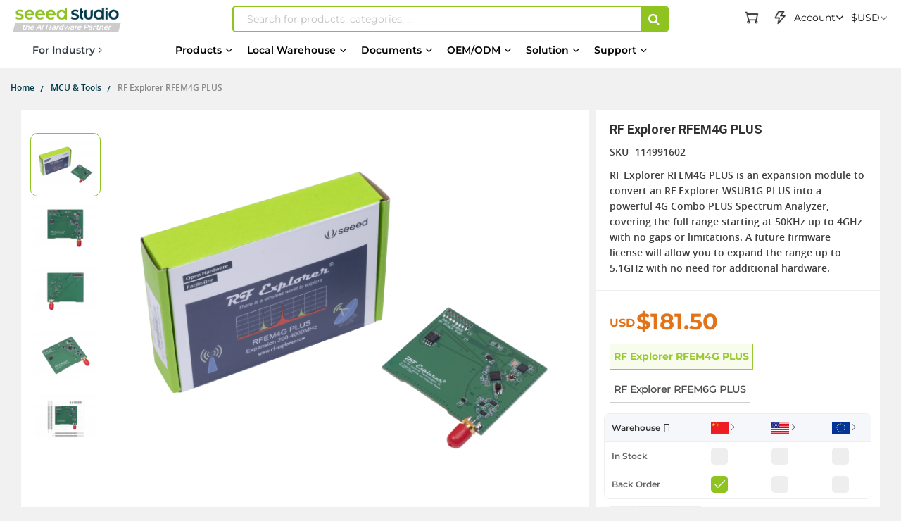

--- FILE ---
content_type: text/html; charset=UTF-8
request_url: https://www.seeedstudio.com/RF-Explorer-RFEM4G-PLUS-p-4637.html
body_size: 138951
content:
<!doctype html>
<html lang="en">
    <head prefix="og: http://ogp.me/ns# fb: http://ogp.me/ns/fb# product: http://ogp.me/ns/product#">
                <meta charset="utf-8"/>
<meta name="title" content="RF Explorer RFEM4G PLUS - Seeed Studio"/>
<meta name="description" content="RF Explorer RFEM4G PLUS is an expansion module to convert an RF Explorer WSUB1G PLUS into a powerful 4G Combo PLUS Spectrum Analyzer, covering the full range starting at 50KHz up to 4GHz with no gaps or limitations. "/>
<meta name="keywords" content="Spectrum Analyzer, Radio, Wireless, Expansion Module"/>
<meta name="robots" content="INDEX,FOLLOW"/>
<meta name="viewport" content="width=device-width, initial-scale=1,minimum-scale=1.0, maximum-scale=1.0, user-scalable=no"/>
<meta name="format-detection" content="telephone=no"/>
<title>RF Explorer RFEM4G PLUS - Seeed Studio</title>
<link  rel="stylesheet" type="text/css"  media="all" href="https://static-cdn.seeedstudio.com/static/version1768470749/frontend/bs_complex/bs_complex5/en_US/mage/calendar.min.css" />
<link  rel="stylesheet" type="text/css"  media="all" href="https://static-cdn.seeedstudio.com/static/version1768470749/frontend/bs_complex/bs_complex5/en_US/css/styles-m.min.css" />
<link  rel="stylesheet" type="text/css"  media="all" href="https://static-cdn.seeedstudio.com/static/version1768470749/frontend/bs_complex/bs_complex5/en_US/css/styles-l.min.css" />
<link  rel="stylesheet" type="text/css"  media="all" href="https://static-cdn.seeedstudio.com/static/version1768470749/frontend/bs_complex/bs_complex5/en_US/css/bootstrap.min.css" />
<link  rel="stylesheet" type="text/css"  media="all" href="https://static-cdn.seeedstudio.com/static/version1768470749/frontend/bs_complex/bs_complex5/en_US/css/font-awesome.min.css" />
<link  rel="stylesheet" type="text/css"  media="all" href="https://static-cdn.seeedstudio.com/static/version1768470749/frontend/bs_complex/bs_complex5/en_US/css/icomoon.min.css" />
<link  rel="stylesheet" type="text/css"  media="all" href="https://static-cdn.seeedstudio.com/static/version1768470749/frontend/bs_complex/bs_complex5/en_US/css/font.min.css" />
<link  rel="stylesheet" type="text/css"  media="all" href="https://static-cdn.seeedstudio.com/static/version1768470749/frontend/bs_complex/bs_complex5/en_US/css/themes.min.css" />
<link  rel="stylesheet" type="text/css"  media="all" href="https://static-cdn.seeedstudio.com/static/version1768470749/frontend/bs_complex/bs_complex5/en_US/css/layout/footer.min.css" />
<link  rel="stylesheet" type="text/css"  media="all" href="https://static-cdn.seeedstudio.com/static/version1768470749/frontend/bs_complex/bs_complex5/en_US/Amasty_Base/vendor/slick/amslick.min.css" />
<link  rel="stylesheet" type="text/css"  media="all" href="https://static-cdn.seeedstudio.com/static/version1768470749/frontend/bs_complex/bs_complex5/en_US/Amasty_Affiliate/css/default.min.css" />
<link  rel="stylesheet" type="text/css"  media="all" href="https://static-cdn.seeedstudio.com/static/version1768470749/frontend/bs_complex/bs_complex5/en_US/Magezon_Core/css/styles.min.css" />
<link  rel="stylesheet" type="text/css"  media="all" href="https://static-cdn.seeedstudio.com/static/version1768470749/frontend/bs_complex/bs_complex5/en_US/FME_Prodfaqs/css/style.min.css" />
<link  rel="stylesheet" type="text/css"  media="all" href="https://static-cdn.seeedstudio.com/static/version1768470749/frontend/bs_complex/bs_complex5/en_US/Magease_Ajaxsuite/css/media.min.css" />
<link  rel="stylesheet" type="text/css"  media="all" href="https://static-cdn.seeedstudio.com/static/version1768470749/frontend/bs_complex/bs_complex5/en_US/Magease_Ajaxsuite/css/ajaxsuite.min.css" />
<link  rel="stylesheet" type="text/css"  media="all" href="https://static-cdn.seeedstudio.com/static/version1768470749/frontend/bs_complex/bs_complex5/en_US/Magease_Ajaxwishlist/css/ajaxwishlist.min.css" />
<link  rel="stylesheet" type="text/css"  media="all" href="https://static-cdn.seeedstudio.com/static/version1768470749/frontend/bs_complex/bs_complex5/en_US/Magezon_Core/css/owlcarousel/owl.carousel.min.css" />
<link  rel="stylesheet" type="text/css"  media="all" href="https://static-cdn.seeedstudio.com/static/version1768470749/frontend/bs_complex/bs_complex5/en_US/Magezon_Core/css/animate.min.css" />
<link  rel="stylesheet" type="text/css"  media="all" href="https://static-cdn.seeedstudio.com/static/version1768470749/frontend/bs_complex/bs_complex5/en_US/Magezon_Core/css/fontawesome5.min.css" />
<link  rel="stylesheet" type="text/css"  media="all" href="https://static-cdn.seeedstudio.com/static/version1768470749/frontend/bs_complex/bs_complex5/en_US/Magezon_Core/css/mgz_font.min.css" />
<link  rel="stylesheet" type="text/css"  media="all" href="https://static-cdn.seeedstudio.com/static/version1768470749/frontend/bs_complex/bs_complex5/en_US/Magezon_Core/css/mgz_bootstrap.min.css" />
<link  rel="stylesheet" type="text/css"  media="all" href="https://static-cdn.seeedstudio.com/static/version1768470749/frontend/bs_complex/bs_complex5/en_US/Magezon_Builder/css/openiconic.min.css" />
<link  rel="stylesheet" type="text/css"  media="all" href="https://static-cdn.seeedstudio.com/static/version1768470749/frontend/bs_complex/bs_complex5/en_US/Magezon_Builder/css/styles.min.css" />
<link  rel="stylesheet" type="text/css"  media="all" href="https://static-cdn.seeedstudio.com/static/version1768470749/frontend/bs_complex/bs_complex5/en_US/Magezon_Builder/css/common.min.css" />
<link  rel="stylesheet" type="text/css"  media="all" href="https://static-cdn.seeedstudio.com/static/version1768470749/frontend/bs_complex/bs_complex5/en_US/Magezon_Newsletter/css/styles.min.css" />
<link  rel="stylesheet" type="text/css"  media="all" href="https://static-cdn.seeedstudio.com/static/version1768470749/frontend/bs_complex/bs_complex5/en_US/Magezon_Core/css/magnific.min.css" />
<link  rel="stylesheet" type="text/css"  media="all" href="https://static-cdn.seeedstudio.com/static/version1768470749/frontend/bs_complex/bs_complex5/en_US/Magezon_PageBuilder/css/styles.min.css" />
<link  rel="stylesheet" type="text/css"  media="all" href="https://static-cdn.seeedstudio.com/static/version1768470749/frontend/bs_complex/bs_complex5/en_US/Magezon_PageBuilder/vendor/photoswipe/photoswipe.min.css" />
<link  rel="stylesheet" type="text/css"  media="all" href="https://static-cdn.seeedstudio.com/static/version1768470749/frontend/bs_complex/bs_complex5/en_US/Magezon_PageBuilder/vendor/photoswipe/default-skin/default-skin.min.css" />
<link  rel="stylesheet" type="text/css"  media="all" href="https://static-cdn.seeedstudio.com/static/version1768470749/frontend/bs_complex/bs_complex5/en_US/Magezon_PageBuilder/vendor/blueimp/css/blueimp-gallery.min.css" />
<link  rel="stylesheet" type="text/css"  media="all" href="https://static-cdn.seeedstudio.com/static/version1768470749/frontend/bs_complex/bs_complex5/en_US/Magezon_PageBuilderIconBox/css/styles.min.css" />
<link  rel="stylesheet" type="text/css"  media="all" href="https://static-cdn.seeedstudio.com/static/version1768470749/frontend/bs_complex/bs_complex5/en_US/Magezon_Core/css/ionslider.min.css" />
<link  rel="stylesheet" type="text/css"  media="all" href="https://static-cdn.seeedstudio.com/static/version1768470749/frontend/bs_complex/bs_complex5/en_US/BlueFormBuilder_Core/css/intlTelInput.min.css" />
<link  rel="stylesheet" type="text/css"  media="all" href="https://static-cdn.seeedstudio.com/static/version1768470749/frontend/bs_complex/bs_complex5/en_US/Rokanthemes_Brand/css/styles.min.css" />
<link  rel="stylesheet" type="text/css"  media="all" href="https://static-cdn.seeedstudio.com/static/version1768470749/frontend/bs_complex/bs_complex5/en_US/Rokanthemes_QuickView/css/rokan_quickview.min.css" />
<link  rel="stylesheet" type="text/css"  media="all" href="https://static-cdn.seeedstudio.com/static/version1768470749/frontend/bs_complex/bs_complex5/en_US/Rokanthemes_RokanBase/css/chosen.min.css" />
<link  rel="stylesheet" type="text/css"  media="all" href="https://static-cdn.seeedstudio.com/static/version1768470749/frontend/bs_complex/bs_complex5/en_US/Rokanthemes_RokanBase/css/jquery.fancybox.min.css" />
<link  rel="stylesheet" type="text/css"  media="all" href="https://static-cdn.seeedstudio.com/static/version1768470749/frontend/bs_complex/bs_complex5/en_US/Webkul_Marketplace/css/wk_block.min.css" />
<link  rel="stylesheet" type="text/css"  media="all" href="https://static-cdn.seeedstudio.com/static/version1768470749/frontend/bs_complex/bs_complex5/en_US/mage/gallery/gallery.min.css" />
<link  rel="stylesheet" type="text/css"  media="all" href="https://static-cdn.seeedstudio.com/static/version1768470749/frontend/bs_complex/bs_complex5/en_US/FME_Prodfaqs/css/css-stars.min.css" />
<link  rel="stylesheet" type="text/css"  media="all" href="https://static-cdn.seeedstudio.com/static/version1768470749/frontend/bs_complex/bs_complex5/en_US/FME_Prodfaqs/css/popup.min.css" />
<link  rel="stylesheet" type="text/css"  media="all" href="https://static-cdn.seeedstudio.com/static/version1768470749/frontend/bs_complex/bs_complex5/en_US/FME_Prodfaqs/css/jquery.thumbs.min.css" />
<link  rel="stylesheet" type="text/css"  media="all" href="https://static-cdn.seeedstudio.com/static/version1768470749/frontend/bs_complex/bs_complex5/en_US/Mageplaza_FrequentlyBought/css/style.min.css" />
<link  rel="stylesheet" type="text/css"  media="all" href="https://static-cdn.seeedstudio.com/static/version1768470749/frontend/bs_complex/bs_complex5/en_US/Mageplaza_Core/css/magnific-popup.min.css" />
<link  rel="stylesheet" type="text/css"  media="all" href="https://static-cdn.seeedstudio.com/static/version1768470749/frontend/bs_complex/bs_complex5/en_US/Mageplaza_Core/css/font-awesome.min.css" />
<link  rel="stylesheet" type="text/css"  media="all" href="https://static-cdn.seeedstudio.com/static/version1768470749/frontend/bs_complex/bs_complex5/en_US/Mageplaza_Core/css/owl.carousel.min.css" />
<link  rel="stylesheet" type="text/css"  media="all" href="https://static-cdn.seeedstudio.com/static/version1768470749/frontend/bs_complex/bs_complex5/en_US/Mageplaza_Core/css/owl.theme.min.css" />
<link  rel="stylesheet" type="text/css"  media="all" href="https://static-cdn.seeedstudio.com/static/version1768470749/frontend/bs_complex/bs_complex5/en_US/Seeed_Sellshare/css/shared-by-users.min.css" />
<link  rel="stylesheet" type="text/css"  media="all" href="https://static-cdn.seeedstudio.com/static/version1768470749/frontend/bs_complex/bs_complex5/en_US/Webkul_Marketplace/css/style.min.css" />
<link  rel="stylesheet" type="text/css"  media="all" href="https://static-cdn.seeedstudio.com/static/version1768470749/frontend/bs_complex/bs_complex5/en_US/css/product/product.min.css" />
<link  rel="stylesheet" type="text/css"  media="all" href="https://static-cdn.seeedstudio.com/static/version1768470749/frontend/bs_complex/bs_complex5/en_US/css/splide.min.css" />
<link  rel="stylesheet" type="text/css"  media="print" href="https://static-cdn.seeedstudio.com/static/version1768470749/frontend/bs_complex/bs_complex5/en_US/css/print.min.css" />







<link  rel="stylesheet" type="text/css" href="https://fonts.googleapis.com/css?family=Open+Sans:300,400,700|Roboto:400,400i,500,700,700i" />
<link  rel="icon" type="image/png" href="https://www.seeedstudio.com//media/favicon/stores/4/seeedstudio.png" />
<link  rel="shortcut icon" type="image/png" href="https://www.seeedstudio.com//media/favicon/stores/4/seeedstudio.png" />
<link  rel="canonical" href="https://www.seeedstudio.com/RF-Explorer-RFEM4G-PLUS-p-4637.html" />
<meta name="google-site-verification" content="VeDT6csFZagymvOhGwiYJO-ivUzgUtBDZESoRAn6PcI" />

<meta name="trustpilot.verification" content="trustpilot_verification_check_2025-11-17" />            

    <!-- Google Tag Manager -->

<!-- End Google Tag Manager -->
    <style type="text/css">
        /* body.eren-page-preloader:before{content:'';width:100%;height:100%;top:0;left:0;position:fixed;z-index:99999999;background:#fff;transition:opacity .5s ease, top 0s linear .5s}body.eren-page-preloader.preloaded:before{top:-100%;opacity:0}
        body.eren-page-preloader:after{content:'';border-radius:50%;width:80px;height:80px;position:fixed;border:5px solid transparent;left:50%;margin-top:-40px;margin-left:-40px;animation:aloshop-page-loader 1.1s infinite linear;z-index:999999999;transition:opacity .5s ease, top 0s linear .5s;top:50%}
        body.eren-page-preloader.preloaded:after{top:-50%;opacity:0}@keyframes aloshop-page-loader{0%{transform:rotate(0deg)}100%{transform:rotate(360deg)}}
        body.eren-page-preloader:after{border-left-color: #007A63;} */
    </style>
<!-- <link
    href="<? //= $block->getViewFileUrl('fonts/Blank-Theme-Icons/Blank-Theme-Icons.woff'); ?>"
    rel="preload"
    importance="low"
    as="font"
    crossorigin
/>
<link
    href="<? // = $block->getViewFileUrl('fonts/Blank-Theme-Icons/Blank-Theme-Icons.woff2') ?>"
    rel="preload"
    importance="low"
    as="font"
    crossorigin
/> -->    
<style>
	@media (min-width: 1260px) {
		.magezon-builder .mgz-container {width: 1260px;}
	}
	</style>

<meta property="og:type" content="product" />
<meta property="og:title"
      content="RF&#x20;Explorer&#x20;RFEM4G&#x20;PLUS" />
<meta property="og:image"
      content="https://media-cdn.seeedstudio.com/media/catalog/product/cache/7f7f32ef807b8c2c2215b49801c56084/r/f/rfe4g1.png" />
<meta property="og:description"
      content="RF&#x20;Explorer&#x20;RFEM4G&#x20;PLUS&#x20;is&#x20;an&#x20;expansion&#x20;module&#x20;to&#x20;convert&#x20;an&#x20;RF&#x20;Explorer&#x20;WSUB1G&#x20;PLUS&#x20;into&#x20;a&#x20;powerful&#x20;4G&#x20;Combo&#x20;PLUS&#x20;Spectrum&#x20;Analyzer,&#x20;covering&#x20;the&#x20;full&#x20;range&#x20;starting&#x20;at&#x20;50KHz&#x20;up&#x20;to&#x20;4GHz&#x20;with&#x20;no&#x20;gaps&#x20;or&#x20;limitations.&#x20;A&#x20;future&#x20;firmware&#x20;license&#x20;will&#x20;allow&#x20;you&#x20;to&#x20;expand&#x20;the&#x20;range&#x20;up&#x20;to&#x20;5.1GHz&#x20;with&#x20;no&#x20;need&#x20;for&#x20;additional&#x20;hardware." />
<meta property="og:url" content="https://www.seeedstudio.com/RF-Explorer-RFEM4G-PLUS-p-4637.html" />
    <meta property="product:price:amount" content="181.5"/>
    <meta property="product:price:currency"
      content="USD"/>


<div class="preload-template-container" id="product-detail-preload-view">
<div class="preload-header">
  <div class="preload-logo preload-mark"></div>
  <div class="preload-category preload-mark"></div>
  <div class="preload-search preload-mark"></div>
  <div class="preload-cart preload-mark"></div>
  <div class="preload-login preload-mark"></div>
</div>
<div class="preload-bread">
  <span class="preload-bread-item preload-mark"></span>
  <span class="preload-bread-item preload-mark"></span>
  <span class="preload-bread-item preload-mark"></span>
  <span class="preload-bread-item preload-mark"></span>
</div>
  <div class="preload-template-wrap">
    <div class="preload-product-gallery">
        <div class="small-gallery-box">
          <div class="small-gallery-item preload-mark"></div>
          <div class="small-gallery-item preload-mark"></div>
          <div class="small-gallery-item preload-mark"></div>
          <div class="small-gallery-item preload-mark"></div>
        </div>
        <div class="large-gallery preload-mark"></div>
    </div>

    <div class="preload-product-detail">
      <div class="preload-product-detail-titile preload-mark"></div>
      <div class="preload-product-detail-img preload-mark"></div>
      <div class="preload-product-detail-line preload-mark"></div>
      <div class="preload-product-detail-line preload-mark"></div>
      <div class="preload-product-detail-img preload-mark"></div>
      <div class="preload-product-detail-line preload-mark"></div>
      <div class="preload-product-detail-line preload-mark"></div>
      <div class="preload-product-detail-line preload-mark"></div>
      <div class="preload-product-detail-line preload-mark"></div>
    </div>


    <div class="preload-product-info">
      <div class="preload-product-info-titile preload-mark"></div>
      <div class="preload-product-info-desc preload-mark"></div>
      <div class="preload-product-info-price preload-mark"> </div>
      <div class="preload-product-info-count preload-mark"></div>
      <div class="preload-product-info-button preload-mark"></div>
      
    </div>
  </div>
</div>

<style>


  .preload-template-container{
      position:fixed;
      top:0;
      left:0;
     
      background-color:#fff;
      box-sizing:border-box;
      padding: 0 0 0 0;
      opacity:0;
      visibility:hidden;
      width:0;
      height:0;
      z-index:-9999;
      overflow:hidden;
      transition:ease opacity .8s;
  }

  body[data-preload-css] .preload-template-container{
    opacity:1;
    visibility:visible;
    z-index:100000;
    width:100%;
    height:100%;
    min-width:100vw;
    min-height:100vh;
  }



  .preload-header{
    width:100%;
    height:60px;
    max-width:1300px;
    margin: 0 auto;
    box-sizing:border-box;
    position:relative;
    white-space:nowrap;
    
  }
  .preload-bread {
    width:100%;
    height:30px;
    max-width:1300px;
    margin:0 auto 20px auto;
    box-sizing:border-box;
  }
  .preload-bread span{
    width:60px;
    height:25px;
    margin-right:5px;
  }
  .preload-bread span:nth-child(1){
    width:60px;
  }
  .preload-bread span:nth-child(2){
    width:80px;
  }
  .preload-bread span:nth-child(3){
    width:60px;
  }
  .preload-bread span:nth-child(4){
    width:100px;
  }
  .preload-header .preload-logo {
    width:170px;
    height:35px;
    position:absolute;
    box-sizing:border-box;
    left:0;
    top:50%;
    transform:translateY(-50%);

  }
  .preload-header .preload-category {
    width:45%;
    height:35px;
    position:absolute;
    box-sizing:border-box;
    left:180px;
    top:50%;
    transform:translateY(-50%);
  }
  .preload-header .preload-search {
    width:calc(48% - 190px );
    height:35px;
    max-width:300px;
    position:absolute;
    box-sizing:border-box;
    right:190px;
    top:50%;
    transform:translateY(-50%);
  }
  .preload-header .preload-login {
    width:100px;
    height:35px;
    position:absolute;
    box-sizing:border-box;
    right:60px;
    top:50%;
    transform:translateY(-50%);
  }
  .preload-header .preload-cart {
    width:35px;
    height:35px;
    border-radius:50%;
    position:absolute;
    box-sizing:border-box;
    right:0;
    top:50%;
    transform:translateY(-50%);
  }

  

  .preload-template-wrap{
    width:100%;
    max-width:1300px;
    background-color:#fff;
    margin: 0 auto;
    font-size:0;
    position:relative;

  }
  .preload-mark{
    display:inline-block;
    vertical-align:middle;
    background: #efefef;
  }

  .preload-template-wrap .preload-product-gallery{
    width:66.1538461%;
    padding:20px 20px 20px 200px;
    box-sizing:border-box;
    font-size:0;
    border:1px solid #efefef;
    position:relative;
    margin-bottom:20px;
  }
  .preload-template-wrap .preload-product-gallery .small-gallery-box{
    position:absolute;
    top:20px;
    left:20px;
    width:98px;
    box-sizing:border-box;
  }

  .preload-template-wrap .preload-product-gallery .small-gallery-box .small-gallery-item{
    width:100%;
    height:73px;
    margin-bottom:8px;
    box-sizing:border-box;
  }

  .preload-template-wrap .preload-product-gallery .large-gallery{
    width: 80%;
    height:0;
    padding:0 0 55% 0;
    box-sizing:border-box;
  }

  .preload-template-wrap .preload-product-detail{
    width:66.1538461%;
    /* border:1px solid #efefef; */
    padding:20px 20px ;
    box-sizing:border-box;
  }
  .preload-template-wrap .preload-product-detail-titile{
    width:50%;
    height:45px;
    box-sizing:border-box;
    margin:20px 0;
  }

  .preload-template-wrap .preload-product-detail-img{
    width:100%;
    height:80px;
    box-sizing:border-box;
    margin:10px 0;
  }
  
  .preload-template-wrap .preload-product-detail-line{
    width:80%;
    height:20px;
    box-sizing:border-box;
    margin:10px 0;
  }

  .preload-template-wrap .preload-product-info{
    position:absolute;
    right:0;
    top:0;
    width:32.076923%;
    padding:20px 20px;
    border:1px solid #efefef;
    box-sizing:border-box;
  }
  .preload-template-wrap .preload-product-info-titile{
    width:100%;
    height:55px;
    box-sizing:border-box;
    margin:0 0 10px 0 ;
    box-sizing:border-box;
  }
  .preload-template-wrap .preload-product-info-desc{
    width:100%;
    height:30px;
    box-sizing:border-box;
    margin:10px 0;
    box-sizing:border-box;
  }
  .preload-template-wrap  .preload-product-info-count{
    width:40%;
    height:30px;
    box-sizing:border-box;
    margin:10px 0;
    float:right;
  }
  .preload-template-wrap .preload-product-info-price{
    width:40%;
    height:30px;
    box-sizing:border-box;
    margin:10px 0;
  }
  .preload-product-info-button{
    width:100%;
    height:45px;
    box-sizing:border-box;
    margin:10px 0;
    border-radius:5px;
  }
  
 /* 
  body::before{display:none}

  body[data-preload-css]::before{
      content:"";
      display:block;
      position:fixed;
      top:0;
      left:0;
      width:100%;
      height:100%;
      background-color:#fff;
      z-index:1000;
      background-repeat: no-repeat;
      background-size: 25px auto;
      background-image:url('/pub/static/frontend/bs_complex/bs_complex5/en_US/images/loader-1.gif');
      background-position: center;
  }
  
  body[data-preload-css] .page-wrapper{
    display:none;
  }
  body .page-wrapper{
    display:block;
  }
  */
     
  </style>

  
    </head>
    <body data-container="body"
          data-mage-init='{"loaderAjax": {}, "loader": { "icon": "https://static-cdn.seeedstudio.com/static/version1768470749/frontend/bs_complex/bs_complex5/en_US/images/loader-2.gif"}}'
        id="html-body" class="eren-page-preloader catalog-product-view product-rf-explorer-rfem4g-plus-p-4637 page-layout-1column">
        <!-- Google Tag Manager (noscript) -->
<noscript><iframe src="https://www.googletagmanager.com/ns.html?id=GTM-TZHNNQ6"
height="0" width="0" style="display:none;visibility:hidden"></iframe></noscript>
<!-- End Google Tag Manager (noscript) -->






<div class="cookie-status-message" id="cookie-status">
    The store will not work correctly in the case when cookies are disabled.</div>




    <noscript>
        <div class="message global noscript">
            <div class="content">
                <p>
                    <strong>JavaScript seems to be disabled in your browser.</strong>
                    <span>
                        For the best experience on our site, be sure to turn on Javascript in your browser.                    </span>
                </p>
            </div>
        </div>
    </noscript>





<style>
    body:not([cookie-data-updated])  .amgdprjs-bar-template{
        z-index: -9999;
        opacity: 0;
    }
</style>

    
    
<ul class="loader">
  <li class="center"></li>
  <li class="item item-1"></li>
  <li class="item item-2"></li>
  <li class="item item-3"></li>
  <li class="item item-4"></li>
  <li class="item item-5"></li>
  <li class="item item-6"></li>
  <li class="item item-7"></li>
  <li class="item item-8"></li>
</ul>



<div class="page-wrapper"><div id="page-back-top"  title="back to top" >
  <div class="page-back-top-btn">
    <i class="fa fa-arrow-up" aria-hidden="true"></i>
  </div>
</div>
<style>
  #page-back-top{
    position: fixed;
    z-index:10000;
    bottom:140px;
    left:50%;
    transform:translate(-50%,-50%);
    width:100%;
    height: 0;
    max-height: 0;
    max-width:1328px;
    overflow:visible;
  }
  .page-back-top-btn{
    position:absolute;
    right:0;
    top:0;
    transform: translateX(110%);
    width:46px;
    height:46px;
    max-height:46px;
    line-height: 46px;
    border-radius: 2px;
    cursor: pointer;
    color: #fff;
    background-color: rgba(0, 0, 0, .6);
    box-shadow:0 0 5px rgba(255,255,255,.3);
    transition:ease all .3s;
  }
  #page-back-top.hide .page-back-top-btn{
    opacity:0;
    max-height:0;
    overflow: hidden;
  }
  #page-back-top .page-back-top-btn .fa{
      display: block;
      line-height: 46px;
      color: #fff;
      text-align:center;
      font-size:19px;
    }
  .page-back-top-btn:hover{
    background-color: rgba(0, 0, 0, .8);
  }
  
  @media screen and (max-width : 1440px){
    .page-back-top-btn{
      transform: translateX(0);
    }
  }

  @media screen and (max-width : 768px){
    #page-back-top{
      top:unset;
      left:unset;
      bottom:200px;
      right:10px;
      transform:translate(0,0);
    }
  }
</style>
<link
  rel="stylesheet"
  href="https://static-cdn.seeedstudio.com/static/frontend/bs_complex/bs_complex5/en_US/css/element-ui.min.css"
/>

<!--Tailwind css -->
<div class="widget block block-static-block">
    
<style id="TAILWIND_CSS_20260113">
    
.container{width:100%}@media (min-width: 640px){.container{max-width:640px}}@media (min-width: 768px){.container{max-width:768px}}@media (min-width: 1024px){.container{max-width:1024px}}@media (min-width: 1280px){.container{max-width:1280px}}@media (min-width: 1536px){.container{max-width:1536px}}.pointer-events-none{pointer-events:none}.\!visible{visibility:visible!important}.visible{visibility:visible}.collapse{visibility:collapse}.static{position:static}.fixed{position:fixed}.absolute{position:absolute}.relative{position:relative}.sticky{position:sticky}.inset-0{inset:0}.bottom-0{bottom:0}.bottom-\[10px\]{bottom:10px}.bottom-full{bottom:100%}.left-0{left:0}.left-\[-22px\]{left:-22px}.right-0{right:0}.right-\[10px\]{right:10px}.top-0{top:0}.top-4{top:1rem}.top-\[130px\]{top:130px}.top-\[13px\]{top:13px}.top-\[30px\]{top:30px}.top-\[50\%\]{top:50%}.top-\[80px\]{top:80px}.z-0{z-index:0}.z-10{z-index:10}.z-20{z-index:20}.z-\[0\]{z-index:0}.z-\[1000\]{z-index:1000}.z-\[10\]{z-index:10}.z-\[1\]{z-index:1}.z-\[5\]{z-index:5}.order-1{order:1}.order-2{order:2}.col-span-2{grid-column:span 2 / span 2}.col-span-4{grid-column:span 4 / span 4}.m-0{margin:0}.mx-0{margin-left:0;margin-right:0}.mx-10,.mx-\[10px\]{margin-left:10px;margin-right:10px}.mx-auto{margin-left:auto;margin-right:auto}.my-0{margin-top:0;margin-bottom:0}.my-\[10px\]{margin-top:10px;margin-bottom:10px}.my-\[24px\]{margin-top:24px;margin-bottom:24px}.my-\[8px\]{margin-top:8px;margin-bottom:8px}.mb-10{margin-bottom:10px}.mb-13{margin-bottom:13px}.mb-20{margin-bottom:20px}.mb-4{margin-bottom:1rem}.mb-5{margin-bottom:5px}.mb-8{margin-bottom:8px}.mb-\[10px\]{margin-bottom:10px}.mb-\[12px\]{margin-bottom:12px}.mb-\[14px\]{margin-bottom:14px}.mb-\[15px\]{margin-bottom:15px}.mb-\[16px\]{margin-bottom:16px}.mb-\[20px\]{margin-bottom:20px}.mb-\[24px\]{margin-bottom:24px}.mb-\[3px\]{margin-bottom:3px}.mb-\[5px\]{margin-bottom:5px}.mb-\[6px\]{margin-bottom:6px}.mb-\[8px\]{margin-bottom:8px}.ml-0{margin-left:0}.ml-1{margin-left:.25rem}.ml-10{margin-left:10px}.ml-5{margin-left:5px}.ml-8{margin-left:8px}.ml-\[10px\]{margin-left:10px}.ml-\[14px\]{margin-left:14px}.ml-\[16px\]{margin-left:16px}.ml-\[20px\]{margin-left:20px}.ml-\[22px\]{margin-left:22px}.ml-\[2px\]{margin-left:2px}.ml-\[3px\]{margin-left:3px}.ml-\[4px\]{margin-left:4px}.ml-\[5px\]{margin-left:5px}.ml-\[7px\]{margin-left:7px}.mr-0{margin-right:0}.mr-1{margin-right:.25rem}.mr-10{margin-right:10px}.mr-5{margin-right:5px}.mr-6{margin-right:6px}.mr-8{margin-right:8px}.mr-\[10px\]{margin-right:10px}.mr-\[15px\]{margin-right:15px}.mr-\[3px\]{margin-right:3px}.mr-\[5px\]{margin-right:5px}.mr-\[8px\]{margin-right:8px}.mt-0{margin-top:0}.mt-1{margin-top:.25rem}.mt-10{margin-top:10px}.mt-20{margin-top:20px}.mt-38{margin-top:38px}.mt-4{margin-top:1rem}.mt-40{margin-top:40px}.mt-5{margin-top:5px}.mt-6{margin-top:6px}.mt-8{margin-top:8px}.mt-80{margin-top:80px}.mt-\[10px\]{margin-top:10px}.mt-\[120px\]{margin-top:120px}.mt-\[12px\]{margin-top:12px}.mt-\[14px\]{margin-top:14px}.mt-\[16px\]{margin-top:16px}.mt-\[18px\]{margin-top:18px}.mt-\[19px\]{margin-top:19px}.mt-\[20px\]{margin-top:20px}.mt-\[22px\]{margin-top:22px}.mt-\[24px\]{margin-top:24px}.mt-\[30px\]{margin-top:30px}.mt-\[38px\]{margin-top:38px}.mt-\[3px\]{margin-top:3px}.mt-\[40px\]{margin-top:40px}.mt-\[45px\]{margin-top:45px}.mt-\[5px\]{margin-top:5px}.mt-\[72px\]{margin-top:72px}.mt-\[7px\]{margin-top:7px}.mt-\[8px\]{margin-top:8px}.box-border{box-sizing:border-box}.box-content{box-sizing:content-box}.line-clamp-1{overflow:hidden;display:-webkit-box;-webkit-box-orient:vertical;-webkit-line-clamp:1}.line-clamp-2{overflow:hidden;display:-webkit-box;-webkit-box-orient:vertical;-webkit-line-clamp:2}.line-clamp-3{overflow:hidden;display:-webkit-box;-webkit-box-orient:vertical;-webkit-line-clamp:3}.line-clamp-5{overflow:hidden;display:-webkit-box;-webkit-box-orient:vertical;-webkit-line-clamp:5}.line-clamp-6{overflow:hidden;display:-webkit-box;-webkit-box-orient:vertical;-webkit-line-clamp:6}.block{display:block}.inline{display:inline}.flex{display:flex}.inline-flex{display:inline-flex}.table{display:table}.table-column{display:table-column}.grid{display:grid}.contents{display:contents}.list-item{display:list-item}.hidden{display:none}.aspect-\[185\/180\]{aspect-ratio:185/180}.aspect-\[191\/111\]{aspect-ratio:191/111}.aspect-\[227\/74\]{aspect-ratio:227/74}.aspect-\[249\/239\]{aspect-ratio:249/239}.aspect-\[280\/180\]{aspect-ratio:280/180}.aspect-\[390\/470\]{aspect-ratio:390/470}.aspect-\[4\/3\]{aspect-ratio:4/3}.aspect-\[630\/365\]{aspect-ratio:630/365}.aspect-\[80\/105\]{aspect-ratio:80/105}.aspect-square{aspect-ratio:1 / 1}.h-0{height:0px}.h-1{height:.25rem}.h-150{height:150px}.h-2{height:.5rem}.h-2\.5{height:.625rem}.h-20{height:20px}.h-200{height:200px}.h-24{height:24px}.h-25{height:25px}.h-28{height:28px}.h-30{height:30px}.h-35{height:35px}.h-40{height:40px}.h-400{height:400px}.h-45{height:45px}.h-50{height:50px}.h-500{height:500px}.h-600{height:600px}.h-\[100px\]{height:100px}.h-\[120px\]{height:120px}.h-\[149px\]{height:149px}.h-\[14px\]{height:14px}.h-\[16px\]{height:16px}.h-\[1800px\]{height:1800px}.h-\[185px\]{height:185px}.h-\[200px\]{height:200px}.h-\[20px\]{height:20px}.h-\[228px\]{height:228px}.h-\[22px\]{height:22px}.h-\[25px\]{height:25px}.h-\[267px\]{height:267px}.h-\[28px\]{height:28px}.h-\[2px\]{height:2px}.h-\[30px\]{height:30px}.h-\[317px\]{height:317px}.h-\[34px\]{height:34px}.h-\[35px\]{height:35px}.h-\[40px\]{height:40px}.h-\[45px\]{height:45px}.h-\[50px\]{height:50px}.h-\[68px\]{height:68px}.h-\[73px\]{height:73px}.h-\[80px\]{height:80px}.h-\[85\%\]{height:85%}.h-\[var\(--top-banner-h\)\]{height:var(--top-banner-h)}.h-auto{height:auto}.h-full{height:100%}.max-h-0{max-height:0px}.max-h-120{max-height:120px}.max-h-\[600px\]{max-height:600px}.max-h-\[60vh\]{max-height:60vh}.max-h-\[80vh\]{max-height:80vh}.max-h-full{max-height:100%}.min-h-28{min-height:28px}.min-h-30{min-height:30px}.min-h-42{min-height:42px}.min-h-50{min-height:50px}.min-h-54{min-height:54px}.min-h-68{min-height:68px}.min-h-70{min-height:70px}.min-h-75{min-height:75px}.min-h-90{min-height:90px}.min-h-\[100px\]{min-height:100px}.min-h-\[20px\]{min-height:20px}.min-h-\[224px\]{min-height:224px}.min-h-\[263px\]{min-height:263px}.min-h-\[300px\]{min-height:300px}.min-h-\[30px\]{min-height:30px}.min-h-\[32px\]{min-height:32px}.min-h-\[35px\]{min-height:35px}.min-h-\[36px\]{min-height:36px}.min-h-\[400px\]{min-height:400px}.min-h-\[40px\]{min-height:40px}.min-h-\[500px\]{min-height:500px}.min-h-\[50px\]{min-height:50px}.min-h-\[65px\]{min-height:65px}.min-h-\[700px\]{min-height:700px}.min-h-\[auto\]{min-height:auto}.w-1{width:.25rem}.w-1\/2{width:50%}.w-1\/3{width:33.333333%}.w-1\/4{width:25%}.w-100{width:100px}.w-120{width:120px}.w-130{width:130px}.w-175{width:175px}.w-2{width:.5rem}.w-2\/3{width:66.666667%}.w-2\/5{width:40%}.w-20{width:20px}.w-200{width:200px}.w-220{width:220px}.w-24{width:24px}.w-25{width:25px}.w-28{width:28px}.w-3{width:.75rem}.w-3\/5{width:60%}.w-30{width:30px}.w-35{width:35px}.w-45{width:45px}.w-500{width:500px}.w-90{width:90px}.w-\[100px\]{width:100px}.w-\[102px\]{width:102px}.w-\[120px\]{width:120px}.w-\[149px\]{width:149px}.w-\[150px\]{width:150px}.w-\[160px\]{width:160px}.w-\[17px\]{width:17px}.w-\[20px\]{width:20px}.w-\[215px\]{width:215px}.w-\[22px\]{width:22px}.w-\[249px\]{width:249px}.w-\[250px\]{width:250px}.w-\[25px\]{width:25px}.w-\[275px\]{width:275px}.w-\[283px\]{width:283px}.w-\[28px\]{width:28px}.w-\[30px\]{width:30px}.w-\[34px\]{width:34px}.w-\[35px\]{width:35px}.w-\[36px\]{width:36px}.w-\[390px\]{width:390px}.w-\[40px\]{width:40px}.w-\[418px\]{width:418px}.w-\[500px\]{width:500px}.w-\[54px\]{width:54px}.w-\[60px\]{width:60px}.w-\[60vw\]{width:60vw}.w-\[650px\]{width:650px}.w-\[731px\]{width:731px}.w-\[800px\]{width:800px}.w-\[80px\]{width:80px}.w-\[80vw\]{width:80vw}.w-\[90\%\]{width:90%}.w-\[90px\]{width:90px}.w-\[93px\]{width:93px}.w-\[94px\]{width:94px}.w-\[calc\(50\%-8px\)\]{width:calc(50% - 8px)}.w-auto{width:auto}.w-full{width:100%}.min-w-0{min-width:0px}.min-w-140{min-width:140px}.min-w-150{min-width:150px}.min-w-20{min-width:20px}.min-w-40{min-width:40px}.min-w-50{min-width:50px}.min-w-80{min-width:80px}.min-w-\[300px\]{min-width:300px}.min-w-\[50px\]{min-width:50px}.min-w-\[55px\]{min-width:55px}.min-w-\[60px\]{min-width:60px}.min-w-\[80px\]{min-width:80px}.max-w-1080{max-width:1080px}.max-w-150{max-width:150px}.max-w-200{max-width:200px}.max-w-500{max-width:500px}.max-w-600{max-width:600px}.max-w-\[100px\]{max-width:100px}.max-w-\[110px\]{max-width:110px}.max-w-\[1200px\]{max-width:1200px}.max-w-\[120px\]{max-width:120px}.max-w-\[1240px\]{max-width:1240px}.max-w-\[1280px\]{max-width:1280px}.max-w-\[1400px\]{max-width:1400px}.max-w-\[1440px\]{max-width:1440px}.max-w-\[180px\]{max-width:180px}.max-w-\[246px\]{max-width:246px}.max-w-\[260px\]{max-width:260px}.max-w-\[282px\]{max-width:282px}.max-w-\[360px\]{max-width:360px}.max-w-\[375px\]{max-width:375px}.max-w-\[400px\]{max-width:400px}.max-w-\[404px\]{max-width:404px}.max-w-\[420px\]{max-width:420px}.max-w-\[500px\]{max-width:500px}.max-w-\[517px\]{max-width:517px}.max-w-\[560px\]{max-width:560px}.max-w-\[580px\]{max-width:580px}.max-w-\[600px\]{max-width:600px}.max-w-\[60px\]{max-width:60px}.max-w-\[675px\]{max-width:675px}.max-w-\[694px\]{max-width:694px}.max-w-\[700px\]{max-width:700px}.max-w-\[780px\]{max-width:780px}.max-w-\[798px\]{max-width:798px}.max-w-\[800px\]{max-width:800px}.max-w-\[860px\]{max-width:860px}.max-w-\[90vw\]{max-width:90vw}.max-w-\[915px\]{max-width:915px}.max-w-\[95px\]{max-width:95px}.max-w-full{max-width:100%}.flex-1{flex:1 1 0%}.flex-shrink,.shrink{flex-shrink:1}.shrink-0{flex-shrink:0}.flex-grow,.grow{flex-grow:1}.grow-0{flex-grow:0}.border-collapse{border-collapse:collapse}.origin-center{transform-origin:center}.rotate-90{--tw-rotate: 90deg;transform:translate(var(--tw-translate-x),var(--tw-translate-y)) rotate(var(--tw-rotate)) skew(var(--tw-skew-x)) skewY(var(--tw-skew-y)) scaleX(var(--tw-scale-x)) scaleY(var(--tw-scale-y))}.transform{transform:translate(var(--tw-translate-x),var(--tw-translate-y)) rotate(var(--tw-rotate)) skew(var(--tw-skew-x)) skewY(var(--tw-skew-y)) scaleX(var(--tw-scale-x)) scaleY(var(--tw-scale-y))}@keyframes pulse{50%{opacity:.5}}.animate-pulse{animation:pulse 2s cubic-bezier(.4,0,.6,1) infinite}.cursor-not-allowed{cursor:not-allowed}.cursor-pointer{cursor:pointer}.cursor-text{cursor:text}.select-none{-webkit-user-select:none;-moz-user-select:none;user-select:none}.resize-none{resize:none}.resize{resize:both}.list-none{list-style-type:none}.grid-cols-1{grid-template-columns:repeat(1,minmax(0,1fr))}.grid-cols-2{grid-template-columns:repeat(2,minmax(0,1fr))}.grid-cols-3{grid-template-columns:repeat(3,minmax(0,1fr))}.grid-cols-\[2fr\,1fr\]{grid-template-columns:2fr 1fr}.grid-cols-\[48px_1fr_45px\]{grid-template-columns:48px 1fr 45px}.flex-col{flex-direction:column}.flex-wrap{flex-wrap:wrap}.flex-nowrap{flex-wrap:nowrap}.items-start{align-items:flex-start}.items-end{align-items:flex-end}.items-center{align-items:center}.items-baseline{align-items:baseline}.justify-start{justify-content:flex-start}.justify-end{justify-content:flex-end}.justify-center{justify-content:center}.justify-between{justify-content:space-between}.gap-1{gap:.25rem}.gap-2{gap:.5rem}.gap-2\.5{gap:.625rem}.gap-3{gap:.75rem}.gap-4{gap:1rem}.gap-\[10px\]{gap:10px}.gap-\[16px\]{gap:16px}.gap-\[20px\]{gap:20px}.gap-\[24px\]{gap:24px}.gap-\[2px\]{gap:2px}.gap-\[32px\]{gap:32px}.gap-\[40px\]{gap:40px}.gap-\[4px\]{gap:4px}.gap-\[5px\]{gap:5px}.gap-\[8px\]{gap:8px}.space-y-1>:not([hidden])~:not([hidden]){--tw-space-y-reverse: 0;margin-top:calc(.25rem * calc(1 - var(--tw-space-y-reverse)));margin-bottom:calc(.25rem * var(--tw-space-y-reverse))}.space-y-2>:not([hidden])~:not([hidden]){--tw-space-y-reverse: 0;margin-top:calc(.5rem * calc(1 - var(--tw-space-y-reverse)));margin-bottom:calc(.5rem * var(--tw-space-y-reverse))}.space-y-4>:not([hidden])~:not([hidden]){--tw-space-y-reverse: 0;margin-top:calc(1rem * calc(1 - var(--tw-space-y-reverse)));margin-bottom:calc(1rem * var(--tw-space-y-reverse))}.space-y-\[10px\]>:not([hidden])~:not([hidden]){--tw-space-y-reverse: 0;margin-top:calc(10px * calc(1 - var(--tw-space-y-reverse)));margin-bottom:calc(10px * var(--tw-space-y-reverse))}.space-y-\[12px\]>:not([hidden])~:not([hidden]){--tw-space-y-reverse: 0;margin-top:calc(12px * calc(1 - var(--tw-space-y-reverse)));margin-bottom:calc(12px * var(--tw-space-y-reverse))}.space-y-\[8px\]>:not([hidden])~:not([hidden]){--tw-space-y-reverse: 0;margin-top:calc(8px * calc(1 - var(--tw-space-y-reverse)));margin-bottom:calc(8px * var(--tw-space-y-reverse))}.self-start{align-self:flex-start}.self-end{align-self:flex-end}.overflow-auto{overflow:auto}.overflow-hidden{overflow:hidden}.overflow-x-auto{overflow-x:auto}.overflow-y-auto{overflow-y:auto}.text-ellipsis{text-overflow:ellipsis}.whitespace-normal{white-space:normal}.whitespace-nowrap{white-space:nowrap}.whitespace-pre-wrap{white-space:pre-wrap}.break-words{overflow-wrap:break-word}.rounded{border-radius:.25rem}.rounded-2xl{border-radius:1rem}.rounded-3xl{border-radius:1.5rem}.rounded-\[10px\]{border-radius:10px}.rounded-\[12px\]{border-radius:12px}.rounded-\[16px\]{border-radius:16px}.rounded-\[25px\]{border-radius:25px}.rounded-\[35px\]{border-radius:35px}.rounded-\[3px\]{border-radius:3px}.rounded-\[40px\]{border-radius:40px}.rounded-\[5px\]{border-radius:5px}.rounded-\[8px\]{border-radius:8px}.rounded-full{border-radius:9999px}.rounded-lg{border-radius:.5rem}.rounded-md{border-radius:.375rem}.rounded-none{border-radius:0}.rounded-sm{border-radius:.125rem}.rounded-xl{border-radius:.75rem}.border{border-width:1px}.border-0{border-width:0px}.border-\[1px\]{border-width:1px}.border-solid{border-style:solid}.border-none{border-style:none}.border-\[\#B97022\]{--tw-border-opacity: 1;border-color:rgb(185 112 34 / var(--tw-border-opacity))}.border-\[\#d8d8d8\]{--tw-border-opacity: 1;border-color:rgb(216 216 216 / var(--tw-border-opacity))}.border-active{--tw-border-opacity: 1;border-color:rgb(141 194 21 / var(--tw-border-opacity))}.border-gray-200{--tw-border-opacity: 1;border-color:rgb(229 231 235 / var(--tw-border-opacity))}.border-red-500{--tw-border-opacity: 1;border-color:rgb(239 68 68 / var(--tw-border-opacity))}.border-transparent{border-color:transparent}.border-white{--tw-border-opacity: 1;border-color:rgb(255 255 255 / var(--tw-border-opacity))}.border-zinc-100{--tw-border-opacity: 1;border-color:rgb(244 244 245 / var(--tw-border-opacity))}.border-zinc-200{--tw-border-opacity: 1;border-color:rgb(228 228 231 / var(--tw-border-opacity))}.border-zinc-300{--tw-border-opacity: 1;border-color:rgb(212 212 216 / var(--tw-border-opacity))}.bg-\[\#F7F9F2\]{--tw-bg-opacity: 1;background-color:rgb(247 249 242 / var(--tw-bg-opacity))}.bg-\[\#f8fdf3\]{--tw-bg-opacity: 1;background-color:rgb(248 253 243 / var(--tw-bg-opacity))}.bg-active{--tw-bg-opacity: 1;background-color:rgb(141 194 21 / var(--tw-bg-opacity))}.bg-active\/70{background-color:#8dc215b3}.bg-black{--tw-bg-opacity: 1;background-color:rgb(0 0 0 / var(--tw-bg-opacity))}.bg-blue-100{--tw-bg-opacity: 1;background-color:rgb(219 234 254 / var(--tw-bg-opacity))}.bg-blue-600{--tw-bg-opacity: 1;background-color:rgb(37 99 235 / var(--tw-bg-opacity))}.bg-blue-700{--tw-bg-opacity: 1;background-color:rgb(29 78 216 / var(--tw-bg-opacity))}.bg-gray-100{--tw-bg-opacity: 1;background-color:rgb(243 244 246 / var(--tw-bg-opacity))}.bg-gray-50{--tw-bg-opacity: 1;background-color:rgb(249 250 251 / var(--tw-bg-opacity))}.bg-lime-100{--tw-bg-opacity: 1;background-color:rgb(236 252 203 / var(--tw-bg-opacity))}.bg-lime-50{--tw-bg-opacity: 1;background-color:rgb(247 254 231 / var(--tw-bg-opacity))}.bg-orange-100{--tw-bg-opacity: 1;background-color:rgb(255 237 213 / var(--tw-bg-opacity))}.bg-orange-50{--tw-bg-opacity: 1;background-color:rgb(255 247 237 / var(--tw-bg-opacity))}.bg-orange-600{--tw-bg-opacity: 1;background-color:rgb(234 88 12 / var(--tw-bg-opacity))}.bg-purple-900{--tw-bg-opacity: 1;background-color:rgb(88 28 135 / var(--tw-bg-opacity))}.bg-red-100{--tw-bg-opacity: 1;background-color:rgb(254 226 226 / var(--tw-bg-opacity))}.bg-red-50{--tw-bg-opacity: 1;background-color:rgb(254 242 242 / var(--tw-bg-opacity))}.bg-red-500{--tw-bg-opacity: 1;background-color:rgb(239 68 68 / var(--tw-bg-opacity))}.bg-transparent{background-color:transparent}.bg-white{--tw-bg-opacity: 1;background-color:rgb(255 255 255 / var(--tw-bg-opacity))}.bg-white\/80{background-color:#fffc}.bg-zinc-100{--tw-bg-opacity: 1;background-color:rgb(244 244 245 / var(--tw-bg-opacity))}.bg-zinc-200{--tw-bg-opacity: 1;background-color:rgb(228 228 231 / var(--tw-bg-opacity))}.bg-zinc-50{--tw-bg-opacity: 1;background-color:rgb(250 250 250 / var(--tw-bg-opacity))}.bg-contain{background-size:contain}.bg-cover{background-size:cover}.bg-center{background-position:center}.bg-no-repeat{background-repeat:no-repeat}.object-contain{-o-object-fit:contain;object-fit:contain}.object-cover{-o-object-fit:cover;object-fit:cover}.p-0{padding:0}.p-1{padding:.25rem}.p-10{padding:10px}.p-14{padding:14px}.p-15{padding:15px}.p-5{padding:5px}.p-\[10px\]{padding:10px}.p-\[12px\]{padding:12px}.p-\[14px\]{padding:14px}.p-\[16px\]{padding:16px}.p-\[20px\]{padding:20px}.p-\[24px\]{padding:24px}.p-\[3px\]{padding:3px}.p-\[5px\]{padding:5px}.p-\[8px\]{padding:8px}.px-0{padding-left:0;padding-right:0}.px-10{padding-left:10px;padding-right:10px}.px-14{padding-left:14px;padding-right:14px}.px-15{padding-left:15px;padding-right:15px}.px-2{padding-left:.5rem;padding-right:.5rem}.px-20{padding-left:20px;padding-right:20px}.px-4{padding-left:1rem;padding-right:1rem}.px-5{padding-left:5px;padding-right:5px}.px-8{padding-left:8px;padding-right:8px}.px-\[10px\]{padding-left:10px;padding-right:10px}.px-\[12px\]{padding-left:12px;padding-right:12px}.px-\[14px\]{padding-left:14px;padding-right:14px}.px-\[16px\]{padding-left:16px;padding-right:16px}.px-\[20px\]{padding-left:20px;padding-right:20px}.px-\[24px\]{padding-left:24px;padding-right:24px}.px-\[38px\]{padding-left:38px;padding-right:38px}.px-\[40px\]{padding-left:40px;padding-right:40px}.px-\[4px\]{padding-left:4px;padding-right:4px}.px-\[5px\]{padding-left:5px;padding-right:5px}.px-\[6px\]{padding-left:6px;padding-right:6px}.px-\[8px\]{padding-left:8px;padding-right:8px}.py-0{padding-top:0;padding-bottom:0}.py-0\.5{padding-top:.125rem;padding-bottom:.125rem}.py-1{padding-top:.25rem;padding-bottom:.25rem}.py-1\.5{padding-top:.375rem;padding-bottom:.375rem}.py-10{padding-top:10px;padding-bottom:10px}.py-12{padding-top:12px;padding-bottom:12px}.py-14{padding-top:14px;padding-bottom:14px}.py-15{padding-top:15px;padding-bottom:15px}.py-20{padding-top:20px;padding-bottom:20px}.py-3{padding-top:.75rem;padding-bottom:.75rem}.py-30{padding-top:30px;padding-bottom:30px}.py-5{padding-top:5px;padding-bottom:5px}.py-8{padding-top:8px;padding-bottom:8px}.py-\[0\]{padding-top:0;padding-bottom:0}.py-\[10px\]{padding-top:10px;padding-bottom:10px}.py-\[12px\]{padding-top:12px;padding-bottom:12px}.py-\[14px\]{padding-top:14px;padding-bottom:14px}.py-\[15px\]{padding-top:15px;padding-bottom:15px}.py-\[18px\]{padding-top:18px;padding-bottom:18px}.py-\[20px\]{padding-top:20px;padding-bottom:20px}.py-\[24px\]{padding-top:24px;padding-bottom:24px}.py-\[28px\]{padding-top:28px;padding-bottom:28px}.py-\[3px\]{padding-top:3px;padding-bottom:3px}.py-\[40px\]{padding-top:40px;padding-bottom:40px}.py-\[5px\]{padding-top:5px;padding-bottom:5px}.py-\[8px\]{padding-top:8px;padding-bottom:8px}.pb-1{padding-bottom:.25rem}.pb-10{padding-bottom:10px}.pb-14{padding-bottom:14px}.pb-15{padding-bottom:15px}.pb-20{padding-bottom:20px}.pb-5{padding-bottom:5px}.pb-8{padding-bottom:8px}.pb-\[0\]{padding-bottom:0}.pb-\[15px\]{padding-bottom:15px}.pb-\[20px\]{padding-bottom:20px}.pb-\[40px\]{padding-bottom:40px}.pb-\[5px\]{padding-bottom:5px}.pl-0{padding-left:0}.pl-10{padding-left:10px}.pl-14{padding-left:14px}.pl-20{padding-left:20px}.pl-5{padding-left:5px}.pl-8{padding-left:8px}.pl-\[10px\]{padding-left:10px}.pl-\[12px\]{padding-left:12px}.pl-\[18px\]{padding-left:18px}.pl-\[40px\]{padding-left:40px}.pl-\[50px\]{padding-left:50px}.pl-\[8px\]{padding-left:8px}.pl-\[var\(--label-w\)\]{padding-left:var(--label-w)}.pr-1{padding-right:.25rem}.pr-10{padding-right:10px}.pr-14{padding-right:14px}.pr-2{padding-right:.5rem}.pr-20{padding-right:20px}.pr-\[0px\]{padding-right:0}.pr-\[10px\]{padding-right:10px}.pr-\[24px\]{padding-right:24px}.pr-\[5px\]{padding-right:5px}.pt-0{padding-top:0}.pt-10{padding-top:10px}.pt-20{padding-top:20px}.pt-5{padding-top:5px}.pt-8{padding-top:8px}.pt-\[10px\]{padding-top:10px}.pt-\[14px\]{padding-top:14px}.pt-\[30px\]{padding-top:30px}.pt-\[5px\]{padding-top:5px}.text-left{text-align:left}.text-center{text-align:center}.text-right{text-align:right}.text-justify{text-align:justify}.align-top{vertical-align:top}.align-middle{vertical-align:middle}.align-bottom{vertical-align:bottom}.font-mst{font-family:Montserrat}.font-mst-b{font-family:Montserrat-Bold}.font-mst-sb{font-family:Montserrat-SemiBold}.text-12{font-size:12px}.text-13{font-size:13px}.text-14{font-size:14px}.text-15{font-size:15px}.text-16{font-size:16px}.text-18{font-size:18px}.text-20{font-size:20px}.text-22{font-size:22px}.text-24{font-size:24px}.text-26{font-size:26px}.text-40{font-size:40px}.text-\[11px\]{font-size:11px}.text-\[12px\]{font-size:12px}.text-\[13px\]{font-size:13px}.text-\[14px\]{font-size:14px}.text-\[15px\]{font-size:15px}.text-\[16px\]{font-size:16px}.text-\[18px\]{font-size:18px}.text-\[20px\]{font-size:20px}.text-\[22px\]{font-size:22px}.text-\[24px\]{font-size:24px}.text-\[28px\]{font-size:28px}.text-\[30px\]{font-size:30px}.text-\[32px\]{font-size:32px}.text-\[34px\]{font-size:34px}.text-\[36px\]{font-size:36px}.text-\[38px\]{font-size:38px}.text-sm{font-size:.875rem;line-height:1.25rem}.text-xs{font-size:.75rem;line-height:1rem}.font-bold{font-weight:700}.uppercase{text-transform:uppercase}.lowercase{text-transform:lowercase}.capitalize{text-transform:capitalize}.italic{font-style:italic}.leading-4{line-height:1rem}.leading-5{line-height:1.25rem}.leading-\[1\.2\]{line-height:1.2}.leading-\[1\.3\]{line-height:1.3}.leading-\[1\.4\]{line-height:1.4}.leading-\[1\.55\]{line-height:1.55}.leading-\[1\.5\]{line-height:1.5}.leading-none{line-height:1}.leading-normal{line-height:1.5}.leading-tight{line-height:1.25}.text-\[\#6F3A23\]{--tw-text-opacity: 1;color:rgb(111 58 35 / var(--tw-text-opacity))}.text-\[\#B97022\]{--tw-text-opacity: 1;color:rgb(185 112 34 / var(--tw-text-opacity))}.text-\[\#CC8241\]{--tw-text-opacity: 1;color:rgb(204 130 65 / var(--tw-text-opacity))}.text-\[14spx\]{color:14spx}.text-\[var\(--vip-top-color\)\]{color:var(--vip-top-color)}.text-active{--tw-text-opacity: 1;color:rgb(141 194 21 / var(--tw-text-opacity))}.text-black{--tw-text-opacity: 1;color:rgb(0 0 0 / var(--tw-text-opacity))}.text-blue-500{--tw-text-opacity: 1;color:rgb(59 130 246 / var(--tw-text-opacity))}.text-blue-700{--tw-text-opacity: 1;color:rgb(29 78 216 / var(--tw-text-opacity))}.text-gray-500{--tw-text-opacity: 1;color:rgb(107 114 128 / var(--tw-text-opacity))}.text-gray-700{--tw-text-opacity: 1;color:rgb(55 65 81 / var(--tw-text-opacity))}.text-gray-900{--tw-text-opacity: 1;color:rgb(17 24 39 / var(--tw-text-opacity))}.text-price{--tw-text-opacity: 1;color:rgb(231 108 67 / var(--tw-text-opacity))}.text-red-500{--tw-text-opacity: 1;color:rgb(239 68 68 / var(--tw-text-opacity))}.text-red-600{--tw-text-opacity: 1;color:rgb(220 38 38 / var(--tw-text-opacity))}.text-t1color{color:#000000e6}.text-t2color{color:#0009}.text-t3color{color:#0006}.text-warn{--tw-text-opacity: 1;color:rgb(227 115 24 / var(--tw-text-opacity))}.text-white{--tw-text-opacity: 1;color:rgb(255 255 255 / var(--tw-text-opacity))}.text-white\/70{color:#ffffffb3}.text-zinc-400{--tw-text-opacity: 1;color:rgb(161 161 170 / var(--tw-text-opacity))}.text-zinc-50{--tw-text-opacity: 1;color:rgb(250 250 250 / var(--tw-text-opacity))}.text-zinc-500{--tw-text-opacity: 1;color:rgb(113 113 122 / var(--tw-text-opacity))}.text-zinc-600{--tw-text-opacity: 1;color:rgb(82 82 91 / var(--tw-text-opacity))}.text-zinc-700{--tw-text-opacity: 1;color:rgb(63 63 70 / var(--tw-text-opacity))}.text-zinc-800{--tw-text-opacity: 1;color:rgb(39 39 42 / var(--tw-text-opacity))}.text-zinc-900{--tw-text-opacity: 1;color:rgb(24 24 27 / var(--tw-text-opacity))}.text-zinc-950{--tw-text-opacity: 1;color:rgb(9 9 11 / var(--tw-text-opacity))}.underline{text-decoration-line:underline}.line-through{text-decoration-line:line-through}.no-underline{text-decoration-line:none}.antialiased{-webkit-font-smoothing:antialiased;-moz-osx-font-smoothing:grayscale}.opacity-0{opacity:0}.opacity-100{opacity:1}.opacity-50{opacity:.5}.opacity-\[0\.7\]{opacity:.7}.opacity-\[0\.95\]{opacity:.95}.opacity-\[1\]{opacity:1}.shadow{--tw-shadow: 0 1px 3px 0 rgb(0 0 0 / .1), 0 1px 2px -1px rgb(0 0 0 / .1);--tw-shadow-colored: 0 1px 3px 0 var(--tw-shadow-color), 0 1px 2px -1px var(--tw-shadow-color);box-shadow:var(--tw-ring-offset-shadow, 0 0 #0000),var(--tw-ring-shadow, 0 0 #0000),var(--tw-shadow)}.shadow-md{--tw-shadow: 0 4px 6px -1px rgb(0 0 0 / .1), 0 2px 4px -2px rgb(0 0 0 / .1);--tw-shadow-colored: 0 4px 6px -1px var(--tw-shadow-color), 0 2px 4px -2px var(--tw-shadow-color);box-shadow:var(--tw-ring-offset-shadow, 0 0 #0000),var(--tw-ring-shadow, 0 0 #0000),var(--tw-shadow)}.outline-none{outline:2px solid transparent;outline-offset:2px}.outline{outline-style:solid}.blur{--tw-blur: blur(8px);filter:var(--tw-blur) var(--tw-brightness) var(--tw-contrast) var(--tw-grayscale) var(--tw-hue-rotate) var(--tw-invert) var(--tw-saturate) var(--tw-sepia) var(--tw-drop-shadow)}.drop-shadow{--tw-drop-shadow: drop-shadow(0 1px 2px rgb(0 0 0 / .1)) drop-shadow(0 1px 1px rgb(0 0 0 / .06));filter:var(--tw-blur) var(--tw-brightness) var(--tw-contrast) var(--tw-grayscale) var(--tw-hue-rotate) var(--tw-invert) var(--tw-saturate) var(--tw-sepia) var(--tw-drop-shadow)}.grayscale{--tw-grayscale: grayscale(100%);filter:var(--tw-blur) var(--tw-brightness) var(--tw-contrast) var(--tw-grayscale) var(--tw-hue-rotate) var(--tw-invert) var(--tw-saturate) var(--tw-sepia) var(--tw-drop-shadow)}.filter{filter:var(--tw-blur) var(--tw-brightness) var(--tw-contrast) var(--tw-grayscale) var(--tw-hue-rotate) var(--tw-invert) var(--tw-saturate) var(--tw-sepia) var(--tw-drop-shadow)}.backdrop-filter{-webkit-backdrop-filter:var(--tw-backdrop-blur) var(--tw-backdrop-brightness) var(--tw-backdrop-contrast) var(--tw-backdrop-grayscale) var(--tw-backdrop-hue-rotate) var(--tw-backdrop-invert) var(--tw-backdrop-opacity) var(--tw-backdrop-saturate) var(--tw-backdrop-sepia);backdrop-filter:var(--tw-backdrop-blur) var(--tw-backdrop-brightness) var(--tw-backdrop-contrast) var(--tw-backdrop-grayscale) var(--tw-backdrop-hue-rotate) var(--tw-backdrop-invert) var(--tw-backdrop-opacity) var(--tw-backdrop-saturate) var(--tw-backdrop-sepia)}.transition{transition-property:color,background-color,border-color,text-decoration-color,fill,stroke,opacity,box-shadow,transform,filter,-webkit-backdrop-filter;transition-property:color,background-color,border-color,text-decoration-color,fill,stroke,opacity,box-shadow,transform,filter,backdrop-filter;transition-property:color,background-color,border-color,text-decoration-color,fill,stroke,opacity,box-shadow,transform,filter,backdrop-filter,-webkit-backdrop-filter;transition-timing-function:cubic-bezier(.4,0,.2,1);transition-duration:.15s}.transition-all{transition-property:all;transition-timing-function:cubic-bezier(.4,0,.2,1);transition-duration:.15s}.transition-transform{transition-property:transform;transition-timing-function:cubic-bezier(.4,0,.2,1);transition-duration:.15s}.duration-300{transition-duration:.3s}.ease-in{transition-timing-function:cubic-bezier(.4,0,1,1)}.ease-in-out{transition-timing-function:cubic-bezier(.4,0,.2,1)}.ease-out{transition-timing-function:cubic-bezier(0,0,.2,1)}.hover\:border-active:hover{--tw-border-opacity: 1;border-color:rgb(141 194 21 / var(--tw-border-opacity))}.hover\:bg-active:hover{--tw-bg-opacity: 1;background-color:rgb(141 194 21 / var(--tw-bg-opacity))}.hover\:bg-lime-100:hover{--tw-bg-opacity: 1;background-color:rgb(236 252 203 / var(--tw-bg-opacity))}.hover\:bg-lime-50:hover{--tw-bg-opacity: 1;background-color:rgb(247 254 231 / var(--tw-bg-opacity))}.hover\:bg-red-100:hover{--tw-bg-opacity: 1;background-color:rgb(254 226 226 / var(--tw-bg-opacity))}.hover\:bg-zinc-100:hover{--tw-bg-opacity: 1;background-color:rgb(244 244 245 / var(--tw-bg-opacity))}.hover\:bg-zinc-200:hover{--tw-bg-opacity: 1;background-color:rgb(228 228 231 / var(--tw-bg-opacity))}.hover\:bg-zinc-300:hover{--tw-bg-opacity: 1;background-color:rgb(212 212 216 / var(--tw-bg-opacity))}.hover\:text-\[\#B97022\]:hover{--tw-text-opacity: 1;color:rgb(185 112 34 / var(--tw-text-opacity))}.hover\:text-active:hover{--tw-text-opacity: 1;color:rgb(141 194 21 / var(--tw-text-opacity))}.hover\:text-gray-700:hover{--tw-text-opacity: 1;color:rgb(55 65 81 / var(--tw-text-opacity))}.hover\:text-orange-500:hover{--tw-text-opacity: 1;color:rgb(249 115 22 / var(--tw-text-opacity))}.hover\:text-red-600:hover{--tw-text-opacity: 1;color:rgb(220 38 38 / var(--tw-text-opacity))}.hover\:text-white:hover{--tw-text-opacity: 1;color:rgb(255 255 255 / var(--tw-text-opacity))}.hover\:underline:hover{text-decoration-line:underline}.hover\:shadow-sm:hover{--tw-shadow: 0 1px 2px 0 rgb(0 0 0 / .05);--tw-shadow-colored: 0 1px 2px 0 var(--tw-shadow-color);box-shadow:var(--tw-ring-offset-shadow, 0 0 #0000),var(--tw-ring-shadow, 0 0 #0000),var(--tw-shadow)}.focus\:border-active:focus{--tw-border-opacity: 1;border-color:rgb(141 194 21 / var(--tw-border-opacity))}@media (min-width: 640px){.sm\:text-\[22px\]{font-size:22px}.sm\:text-\[28px\]{font-size:28px}}@media (min-width: 768px){.md\:sticky{position:sticky}.md\:top-0{top:0}.md\:top-\[45px\]{top:45px}.md\:w-\[140px\]{width:140px}.md\:w-\[calc\(25\%-18px\)\]{width:calc(25% - 18px)}.md\:w-\[calc\(50\%-12px\)\]{width:calc(50% - 12px)}.md\:grid-cols-3{grid-template-columns:repeat(3,minmax(0,1fr))}.md\:flex-nowrap{flex-wrap:nowrap}.md\:gap-\[10px\]{gap:10px}.md\:gap-\[12px\]{gap:12px}.md\:gap-\[24px\]{gap:24px}.md\:rounded-\[10px\]{border-radius:10px}.md\:text-\[14px\]{font-size:14px}.md\:text-\[18px\]{font-size:18px}.md\:text-\[20px\]{font-size:20px}.md\:text-\[32px\]{font-size:32px}.md\:text-\[40px\]{font-size:40px}}@media (min-width: 1024px){.lg\:sticky{position:sticky}.lg\:top-0{top:0}.lg\:top-\[20px\]{top:20px}.lg\:top-\[45px\]{top:45px}.lg\:order-1{order:1}.lg\:order-2{order:2}.lg\:mb-5{margin-bottom:5px}.lg\:mt-\[14px\]{margin-top:14px}.lg\:aspect-\[198\/111\]{aspect-ratio:198/111}.lg\:h-full{height:100%}.lg\:max-h-\[600px\]{max-height:600px}.lg\:w-\[100px\]{width:100px}.lg\:w-\[150px\]{width:150px}.lg\:w-\[198px\]{width:198px}.lg\:max-w-\[568px\]{max-width:568px}.lg\:grid-cols-5{grid-template-columns:repeat(5,minmax(0,1fr))}.lg\:grid-cols-\[98px_1fr\]{grid-template-columns:98px 1fr}.lg\:flex-nowrap{flex-wrap:nowrap}.lg\:justify-end{justify-content:flex-end}.lg\:justify-between{justify-content:space-between}.lg\:gap-2{gap:.5rem}.lg\:px-0{padding-left:0;padding-right:0}.lg\:py-\[10px\]{padding-top:10px;padding-bottom:10px}.lg\:text-\[13px\]{font-size:13px}.lg\:text-\[14px\]{font-size:14px}.lg\:text-\[18px\]{font-size:18px}.lg\:text-\[20px\]{font-size:20px}.lg\:text-\[24px\]{font-size:24px}.lg\:text-\[42px\]{font-size:42px}.lg\:text-\[54px\]{font-size:54px}}@media (max-width: 920px){.max920\:static{position:static}.max920\:order-1{order:1}.max920\:order-2{order:2}.max920\:mx-0{margin-left:0;margin-right:0}.max920\:mx-auto{margin-left:auto;margin-right:auto}.max920\:mt-0{margin-top:0}.max920\:mt-20{margin-top:20px}.max920\:mt-40{margin-top:40px}.max920\:mt-\[10px\]{margin-top:10px}.max920\:mt-\[16px\]{margin-top:16px}.max920\:mt-\[20px\]{margin-top:20px}.max920\:mt-\[24px\]{margin-top:24px}.max920\:block{display:block}.max920\:flex{display:flex}.max920\:hidden{display:none}.max920\:h-auto{height:auto}.max920\:w-\[44px\]{width:44px}.max920\:w-\[80px\]{width:80px}.max920\:w-full{width:100%}.max920\:max-w-\[200px\]{max-width:200px}.max920\:max-w-full{max-width:100%}.max920\:flex-wrap{flex-wrap:wrap}.max920\:justify-center{justify-content:center}.max920\:justify-between{justify-content:space-between}.max920\:bg-white{--tw-bg-opacity: 1;background-color:rgb(255 255 255 / var(--tw-bg-opacity))}.max920\:px-0{padding-left:0;padding-right:0}.max920\:py-\[20px\]{padding-top:20px;padding-bottom:20px}.max920\:pl-0,.max920\:pl-\[0px\]{padding-left:0}.max920\:text-center{text-align:center}.max920\:font-mst{font-family:Montserrat}.max920\:text-\[12px\]{font-size:12px}.max920\:text-\[14px\]{font-size:14px}.max920\:text-\[18px\]{font-size:18px}.max920\:text-\[24px\]{font-size:24px}}


[class^="el-"]:not(.el-icon){
  font-family: var(--mst);
  text-transform: unset;
}
.el-button:hover {
    border: 1px solid transparent;
}
.el-checkbox__label {
  vertical-align: middle;
}

</style></div>


<style>
  html,
  body {
    max-width: 100%;
  }

  #page-back-top {
    display: none !important;
  }

  .ais_search_pop_container {
    display: none;
  }

  .page-wrapper::before {
    display: none !important;
  }

  .wrapper-mp-freeshippingbar {
    display: none !important;
  }

  @media screen and (max-width: 1020px) {
    .mini_header_3b20 {
      display: none;
    }
  }

  #app_header_3b20[v-cloak] .h_right_3b20,
  #app_header_3b20[v-cloak] .nav_part_3b20 {
    visibility: hidden;
  }

  #app_header_3b20 .header-container {
    margin: 0 0 0 0;
  }

  .widget.block.block-static-block {
    padding: 0 0 0 0 !important;
    margin: 0 0 0 0 !important;
  }
</style>

<style>
  body,
  html {
    --brand-color: #8fc31f;
    --mst: "Montserrat";
    --mst-sb: "Montserrat-Semibold";
    --mst-b: "Montserrat-Bold";
  }
  @keyframes subMenuAni{to{opacity:1;z-index:100;transform:translateY(0)}}.menu_3b20{width:100%;height:auto;padding:0;margin:0;box-sizing:border-box}.menu_item_3b20 .menu_item_label_3b20{display:flex;align-items:center;justify-content:center;color:#000;font-family:var(--mst-sb);position:relative;z-index:100;text-decoration:none;font-size:14px;margin:0 auto;padding:0 10px;height:var(--layout-header-item-h)}@media screen and (max-width: 1440px){.menu_item_3b20 .menu_item_label_3b20{font-size:14px}}.menu_item_3b20 .menu_item_label_3b20 .fa{transition:ease transform .2s;margin-left:5px;display:flex;align-items:center;justify-content:center;font-size:1.2em;transform-origin:center center}@media screen and (max-width: 1240px){.menu_item_3b20 .menu_item_label_3b20{font-size:12px;padding:0 6px}}@media screen and (min-width: 1440px){.menu_item_3b20[ui-status="1"] .menu_item_label_3b20{font-size:15px}}.menu_item_3b20 .sub_menu_3b20{display:none}.menu_item_3b20 .sub_menu_3b20[menu-type=list]{z-index:-999;position:absolute;top:100%;left:50%;transform:translate(-50%)}.menu_item_3b20 .sub_menu_3b20[menu-type=overlay]{max-width:calc(99vw - 40px);position:fixed;left:50%;transform:translate(-50%);height:auto;max-height:calc(80vh - var(--layout-header-h, 60px))}.menu_item_3b20 .sub_menu_3b20:before{content:"";position:absolute;height:calc(100% + 40px);width:100%;top:-10px;left:0;z-index:-1;box-sizing:border-box}.menu_item_3b20 .sub_menu_box_3b20{opacity:0;z-index:-999;border-radius:10px;overflow:hidden;margin:10px auto 0;font-family:var(--mst)}.menu_item_3b20 .sub_menu_box_3b20 *{box-sizing:border-box}.menu_item_3b20 .sub_menu_box_3b20[menu-type=list]{position:relative;min-height:100px;transform:translateY(-10px);box-shadow:0 3px 8px #999;border:1px solid #eee;background-color:#fff}.menu_item_3b20 .sub_menu_box_3b20[menu-type=list] .sub_menu_body_3b20{position:relative;z-index:10;width:100%;height:auto;padding:10px 8px;margin:0;box-sizing:border-box}.menu_item_3b20 .sub_menu_box_3b20[menu-type=list] .sub_menu_link_3b20{height:40px;border-radius:40px;min-width:130px}.menu_item_3b20 .sub_menu_box_3b20[menu-type=list] .sub_menu_link_3b20:hover{background-color:#f6faeb;color:#8fc31f}.menu_item_3b20 .sub_menu_box_3b20[menu-type=list] .sub_menu_link_3b20+.sub_menu_link_3b20{margin-top:5px}.menu_item_3b20 .sub_menu_box_3b20[menu-type=overlay]{position:relative;margin:10px auto 0;transform:translateY(-10px);border:1px solid #eee;width:1440px;max-width:100%;box-shadow:0 3px 8px #999}.menu_item_3b20:hover .menu_item_label_3b20{color:#8fc31f;background-color:#fff}.menu_item_3b20:hover .menu_item_label_3b20:after{content:"";position:absolute;bottom:-1px;left:0;width:100%;height:3px;background-color:#8fc31f}.menu_item_3b20:hover .menu_item_label_3b20 .fa-angle-down{transform:rotate(180deg)}.menu_item_3b20:hover .sub_menu_3b20{display:block;z-index:10}.menu_item_3b20:hover .sub_menu_box_3b20{animation:subMenuAni ease .3s forwards;animation-delay:.2s}.nav_mobile_3b20{position:fixed;left:10px;top:var(--layout-header-h, 80px)}.nav_mobile_3b20 .nav_mobile_overlay{position:fixed;left:0;width:100%;height:99vh;background-color:#0000001a;z-index:0;cursor:pointer}@keyframes mMenuAni{to{transform:translate(0);opacity:1;z-index:5}}.nav_mobile_3b20 .nav_mobile_body{box-shadow:0 0 10px #ccc;width:400px;max-width:calc(90vw - 20px);border-radius:10px;overflow:hidden;margin-top:10px}.nav_mobile_3b20 .nav_mobile_body .nav_m_content{position:relative;background-color:#fff}.nav_mobile_3b20 .m_menus_3b20{transform:translate(-20px);opacity:0;animation:ease-in .2s mMenuAni forwards;max-height:calc(100vh - var(--layout-header-h, 60px) - 100px);overflow:auto}.nav_mobile_3b20 .mm_label_3b20{cursor:pointer;display:flex;flex-grow:1;padding:0 0 0 14px;word-break:break-words;align-items:center;height:50px}@keyframes subMenuAni{to{transform:translate(0);opacity:1;z-index:5}}.nav_mobile_3b20 .m_sub_menu .m_sub_menu_body_3b20{transform:translate(20px);opacity:0;animation:ease-in .2s subMenuAni forwards;max-height:calc(100vh - var(--layout-header-h, 60px) - 100px);overflow:auto}@keyframes subcateAni{to{opacity:1;transform:translate(0)}}.category_container_3b20{border-radius:10px;--menu-w: 240px;--min-h: calc(50vh - var(--layout-header-h, 60px));--max-h: calc(90vh - var(--layout-header-h, 60px))}.category_container_3b20 .category_space_3b20{min-height:30vh;height:calc(40vh - var(--layout-header-h, 60px))}.category_container_3b20 .category_space_3b20:before,.category_container_3b20 .category_space_3b20:after{content:"";height:100%;border-radius:10px;margin-right:10px;flex-grow:1;background-color:#f5f5f5}.category_container_3b20 .category_space_3b20:before{max-width:var(--menu-w)}.category_container_3b20 .cate_menu_wrap{width:100%;height:auto;padding:0;margin:0;box-sizing:border-box;max-height:var(--max-h);min-height:var(--min-h);display:flex;font-family:var(--mst)}.category_container_3b20 .cate_menu_wrap .cate_menu_3b20{width:var(--menu-w);z-index:10;border-radius:10px}.category_container_3b20 .cate_menu_wrap .cate_menu_3b20 .cate_item_3b20{padding:0 20px}.category_container_3b20 .cate_menu_wrap .cate_menu_3b20 .cate_item_3b20:hover{color:var(--brand-color)}.category_container_3b20 .cate_menu_wrap .cate_menu_3b20 .cate_item_3b20:after{content:"";position:absolute;right:-10px;height:100%;width:30%;z-index:5;opacity:0}.category_container_3b20 .cate_menu_wrap .cate_menu_3b20 .cate_item_3b20.actived{color:var(--brand-color);border-radius:0;background-color:#f3f9e8;font-weight:500;position:relative}.category_container_3b20 .cate_menu_wrap .cate_menu_3b20 .cate_item_3b20.actived .cate_name_3b20{transition:ease .2s transform;transform:scale(1.1);height:50px;transform-origin:center center}.category_container_3b20 .cate_menu_wrap .cate_submenu_3b20{z-index:5;border-radius:10px;margin-top:-10px}.category_container_3b20 .cate_menu_wrap .cate_submenu_3b20 .cate_name_banner_3b20{margin-bottom:0;margin-top:20px;padding-right:14px}.category_container_3b20 .cate_menu_wrap .cate_submenu_3b20 .cate_submenu_list_3b20{--gap: 14px;--col: 4;width:100%;height:auto;padding:0;margin:0;box-sizing:border-box;animation:subcateAni ease-in .3s forwards;transform:translate(-20px);opacity:0}.category_container_3b20 .cate_menu_wrap .cate_submenu_3b20 .cate_submenu_list_3b20 .cate_s1_item_3b20{flex-shrink:0;width:calc(100% / var(--col) - var(--gap));min-width:150px;margin-top:var(--gap);margin-right:var(--gap);border-radius:10px}.category_container_3b20 .cate_menu_wrap .cate_submenu_3b20 .cate_submenu_list_3b20 .cate_s1_item_3b20 .cate_s1_item_img_3b20{display:flex;width:100%;min-width:100%;aspect-ratio:215/162}.category_container_3b20 .cate_menu_wrap .cate_submenu_3b20 .cate_submenu_list_3b20 .cate_s1_item_3b20 .cate_s1_item_img_3b20 img{width:100%;height:100%;-o-object-fit:cover;object-fit:cover}.category_container_3b20 .cate_menu_wrap .cate_submenu_3b20 .cate_submenu_list_3b20 .cate_s2_menu_3b20{padding-bottom:10px;padding-left:8px}.category_container_3b20 .cate_menu_wrap .cate_submenu_3b20 .cate_submenu_list_3b20 .cate_s2_menu_3b20 .cate_s2_title+.cate_s2_title{margin-top:8px}@keyframes subCateAni{to{transform:translateY(0);opacity:1}}.m_categories_3b20 .m_cate_item_3b20 .m_cate_item_h{min-height:45px;display:flex;align-items:center;justify-content:space-between}.m_categories_3b20 .m_cate_item_3b20 .m_cate_item_h .fa{transition:ease .2s transform}.m_categories_3b20 .m_cate_item_3b20 .m_sub_cate_box{display:none}.m_categories_3b20 .m_cate_item_3b20.actived{border-top:none;padding-bottom:10px}.m_categories_3b20 .m_cate_item_3b20.actived .m_cate_item_h{color:#8fc31f}.m_categories_3b20 .m_cate_item_3b20.actived .m_cate_item_h .fa{transform:rotate(90deg)}.m_categories_3b20 .m_cate_item_3b20.actived .m_sub_cate_box{display:block}.m_categories_3b20 .m_cate_item_3b20.actived .m_sub_cate_box .m_sub_cate_items{transform:translateY(-10px);opacity:0;animation:subCateAni ease .3s forwards}.menu_service_3b20{--gap: 14px;--col: 3;--banner-w: 400px;background-color:#fff}.menu_solution_3b20{--gap: 20px;--col: 3;--banner-w: 300px;background-color:#fff}.ms_wrap_3b20{display:flex;padding:20px;max-width:1300px;margin:0 auto;width:100%}@media screen and (max-width: 1020px){.ms_wrap_3b20{flex-wrap:wrap;padding:10px 14px 14px}}.ms_wrap_3b20 .ms_banner_3b20{flex-shrink:1;flex-grow:0;display:flex;width:var(--banner-w);overflow:hidden;margin-top:10px;aspect-ratio:1/1}@media screen and (max-width: 1020px){.ms_wrap_3b20 .ms_banner_3b20{width:100%}}.ms_wrap_3b20 .ms_banner_3b20 img{width:100%;height:auto;max-height:100%;-o-object-fit:contain;object-fit:contain;border-radius:10px}@media screen and (max-width: 1020px){.ms_wrap_3b20 .ms_list_3b20{flex-wrap:wrap;padding:0}}.ms_wrap_3b20 .ms_list_3b20 .ms_item_3b20{width:calc(100% / var(--col) - var(--gap));margin-right:var(--gap);border-radius:10px;padding:10px}@media screen and (max-width: 1020px){.ms_wrap_3b20 .ms_list_3b20 .ms_item_3b20{width:100%;margin-right:0;padding:10px 14px;margin-bottom:10px;background-color:#fafafa}}.ms_wrap_3b20 .ms_list_3b20 .ms_item_title_3b20{font-size:16px;font-family:var(--mst-sb);color:#222;margin-bottom:14px}@media screen and (max-width: 1020px){.ms_wrap_3b20 .ms_list_3b20 .ms_item_title_3b20{margin-bottom:14px}}.ms_wrap_3b20 .ms_list_3b20 .ms_item_title_3b20:hover{color:var(--brand-color)}.ms_wrap_3b20 .ms_list_3b20 .ms_subitem_3b20{margin-top:10px;padding-left:5px}@media screen and (max-width: 1020px){.ms_wrap_3b20 .ms_list_3b20 .ms_subitem_3b20{padding-left:14px}}.ms_wrap_3b20 .ms_list_3b20 .ms_subitem_3b20 .ms_subitem_link_3b20{margin-bottom:10px;display:flex;align-items:center;font-size:14px}.ms_wrap_3b20 .ms_list_3b20 .ms_subitem_3b20 .ms_subitem_link_3b20:hover{color:var(--brand-color)}#app_header_3b20{position:relative;z-index:1000;height:var(--layout-header-h, 58px)}.app_h_3b20{width:100%;z-index:1000;transition:ease all .3s;font-family:var(--mst);position:fixed;margin:0;top:0;left:0;background-color:#fff;--layout-header-item-h: 50px}.app_h_3b20 *{box-sizing:border-box}.app_h_3b20 a{text-decoration:none;transition:none;color:inherit}.app_h_3b20 a:hover{color:var(--brand-color)}.app_h_3b20[ui-status="1"]{transform:translateY(0);box-shadow:0 .5px #eee}.app_h_3b20[ui-status="1"] .h_main_3b20 .h_left_3b20 .logo_3b20 .logo_tag_3b20{display:flex}@media screen and (max-width: 1020px){.app_h_3b20[ui-status="1"] .h_main_3b20 .h_left_3b20 .logo_3b20 .logo_tag_3b20{display:none}}.app_h_3b20[ui-status="0"]{transform:translateY(calc(var(--layout-main-header-h, 0px) - 100%));box-shadow:0 1px 5px #ccc}.app_h_3b20[ui-status="-1"]{background-color:#fffffff2;-webkit-backdrop-filter:blur(3px);backdrop-filter:blur(3px);box-shadow:0 1px 5px #ccc;transform:translateY(calc(var(--layout-main-header-h, 0px) - 100%))}.app_h_3b20[ui-status="-1"]:hover{background-color:#fff}.h_main_3b20{--side-w: 150px}@media screen and (max-width: 1240px){.h_main_3b20{--side-w: 120px}}@media screen and (max-width: 1080px){.h_main_3b20{--side-w: 90px}}.h_main_3b20 .h_main_wrap_3b20{padding:0 20px;max-width:1440px;margin:0 auto}@media screen and (max-width: 1200px){.h_main_3b20 .h_main_wrap_3b20{padding:0 10px}}@media screen and (max-width: 520px){.h_main_3b20 .h_main_wrap_3b20{padding:0 10px}}.h_main_3b20 .nav_part_3b20{z-index:1;max-width:820px;flex-grow:1}@media screen and (max-width: 1020px){.h_main_3b20 .nav_part_3b20{display:none}}.h_main_3b20 .nav_part_3b20 .menu_3b20_container{display:block;max-width:100%;margin:0 auto}.h_main_3b20 .h_left_3b20{min-width:var(--side-w)}.h_main_3b20 .h_left_3b20 .toggle_menu_3b20{transition:.3s ease all}.h_main_3b20 .h_left_3b20 .toggle_menu_3b20:hover{transform:scale(1.1)}.h_main_3b20 .h_left_3b20 .logo_3b20{flex-wrap:wrap;position:relative;width:165px}@media screen and (max-width: 1440px){.h_main_3b20 .h_left_3b20 .logo_3b20{max-width:150px}}@media screen and (max-width: 1240px){.h_main_3b20 .h_left_3b20 .logo_3b20{max-width:120px}}@media screen and (max-width: 1080px){.h_main_3b20 .h_left_3b20 .logo_3b20{max-width:80px}}@media screen and (max-width: 1020px){.h_main_3b20 .h_left_3b20 .logo_3b20{margin-top:0}}.h_main_3b20 .h_left_3b20 .logo_3b20[status="1"],.h_main_3b20 .h_left_3b20 .logo_3b20[status="1"][visible-industry-btn=true]{margin-top:8px;min-height:38px}.h_main_3b20 .h_left_3b20 .logo_3b20 img{max-width:100%;-o-object-fit:contain;object-fit:contain}.h_main_3b20 .h_left_3b20 .logo_3b20 .logo_tag_3b20{display:none;line-height:1.1;content:"the AI Hardware Partner";background-color:#ccc;font-size:12px;white-space:nowrap;width:100%;transform:skew(-15deg);padding:0 5px;box-sizing:border-box;transform-origin:center center;color:#fff;justify-content:center;font-family:Montserrat-Semibold}.h_main_3b20 .h_left_3b20 .logo_3b20 .logo_tag_3b20>div{transform:scale(.85)}@media screen and (max-width: 1200px){.h_main_3b20 .h_left_3b20 .logo_3b20 .logo_tag_3b20>div{transform:scale(.75)}}.h_main_3b20 .h_left_3b20 .logo_industry_3b20{margin:0;display:flex;align-items:center;justify-content:center;font-family:Montserrat-SemiBold;font-size:16px;height:var(--layout-header-item-h)}@media screen and (max-width: 1440px){.h_main_3b20 .h_left_3b20 .logo_industry_3b20{font-size:14px}}@media screen and (max-width: 1200px){.h_main_3b20 .h_left_3b20 .logo_industry_3b20{font-size:12px}}.h_main_3b20 .h_left_3b20 .logo_industry_3b20:hover{--tw-text-opacity: 1;color:rgb(141 194 21 / var(--tw-text-opacity, 1))}@keyframes rightPopAni{to{opacity:1;transform:translateY(0)}}.h_main_3b20 .h_right_container_3b20{z-index:10;position:relative;overflow:visible}.h_main_3b20 .h_right_container_3b20[ui-status="1"]{align-self:flex-start;max-width:var(--side-w)}.h_main_3b20 .h_right_3b20 .h_right_item_3b20{height:var(--layout-header-item-h);display:flex;align-items:center;position:relative}.h_main_3b20 .h_right_3b20 .h_right_item_3b20:hover{color:var(--brand-color)}.h_main_3b20 .h_right_3b20 .h_right_label{display:flex;align-items:center;justify-content:center;height:100%;min-width:40px;position:relative;z-index:10}@media screen and (max-width: 520px){.h_main_3b20 .h_right_3b20 .h_right_label{min-width:35px}}.h_main_3b20 .h_right_3b20 .h_right_pop_3b20{position:absolute;top:100%;right:50%;transform:translate(20%);display:none}@media screen and (max-width: 1020px){.h_main_3b20 .h_right_3b20 .h_right_pop_3b20{width:35px}}.h_main_3b20 .h_right_3b20 .h_right_pop_3b20:after{position:absolute;top:-15px;right:0;content:"";height:100%;width:100%;z-index:-1}.h_main_3b20 .h_right_3b20 .h_right_pop_3b20 .h_right_pop_body{opacity:0;z-index:-999;border-radius:5px;overflow:hidden;box-shadow:0 0 5px #aaa;transform:translateY(-10px);background-color:#fff}.h_main_3b20 .h_right_3b20 .h_right_pop_3b20 .h_r_menu_3b20{min-width:200px;padding:14px}.h_main_3b20 .h_right_3b20 .h_right_pop_3b20 .h_r_menu_3b20 .h_r_menu_item_3b20{height:40px;width:100%;border-radius:40px;display:flex;align-items:center;justify-content:center;border:1px solid transparent;transition:ease .3s all}.h_main_3b20 .h_right_3b20 .h_right_pop_3b20 .h_r_menu_3b20 .h_r_menu_item_3b20+.h_r_menu_item_3b20{margin-top:10px}.h_main_3b20 .h_right_3b20 .h_right_pop_3b20 .h_r_menu_3b20 .h_r_menu_item_3b20:not(.logout):hover{background-color:#f9feec;border:1px solid var(--brand-color);color:var(--brand-color)}.h_main_3b20 .h_right_3b20 .h_right_pop_3b20 .h_r_menu_3b20 .h_r_menu_item_3b20.logout{color:#f68617}.h_main_3b20 .h_right_3b20 .h_right_pop_3b20 .h_r_menu_3b20 .h_r_menu_item_3b20.logout:hover{background-color:#fef3ec}.h_main_3b20 .h_right_3b20 .right_pop_arrow_3b20{display:inline-flex;align-items:center;justify-content:center;transition:ease transform .2s;transition-delay:.15s}.h_main_3b20 .h_right_3b20 .h_right_item_3b20:hover .right_pop_arrow_3b20{transform:rotate(180deg)}.h_main_3b20 .h_right_3b20 .h_right_item_3b20:hover .h_right_pop_3b20{display:block}.h_main_3b20 .h_right_3b20 .h_right_item_3b20:hover .h_right_pop_3b20 .h_right_pop_body{animation:rightPopAni ease .3s forwards;animation-delay:.2s}.h_main_3b20 .h_right_3b20 .h_r_btn{width:40px;height:40px;cursor:pointer;padding:0 5px;font-size:22px;display:flex;align-items:center;justify-content:center;position:relative}@media screen and (max-width: 520px){.h_main_3b20 .h_right_3b20 .h_r_btn{width:35px;height:35px;font-size:18px}}.h_main_3b20 .h_right_3b20 .h_r_btn .fa{vertical-align:middle;font-size:1.2em;color:inherit}.h_main_3b20 .h_right_3b20 .h_r_btn.search_3b20{border-radius:50%;padding-bottom:2px;transition:ease .2s all;color:#000}.h_main_3b20 .h_right_3b20 .h_r_btn.search_3b20:hover{background-color:#f9feec;border:1px solid var(--brand-color);color:var(--brand-color)}.h_main_3b20 .h_right_3b20 .h_r_btn.search_3b20 .fa{font-size:.8em}.h_main_3b20 .h_right_3b20 .h_r_btn.cart_3b20.active{color:var(--brand-color)}.h_main_3b20 .h_right_3b20 .h_r_btn.cart_3b20 .summary_count{left:calc(100% - 15px);transform:scale(.75);transform-origin:top left}.h_main_3b20 .h_right_3b20 .h_r_btn.cart_3b20 img{width:20px;height:20px;-o-object-fit:contain;object-fit:contain}.h_main_3b20 .h_right_3b20 .account_label_3b20{max-width:110px}.h_main_3b20 .h_right_3b20 .account_label_3b20 .account_tm_3b20{height:28px;padding-left:8px;padding-right:8px;transform:scale(.9);transform-origin:center center}@keyframes skeAni{0%{background-position:0 0}to{background-position:100% 0}}@keyframes miniCartAni{to{transform:translate(0);opacity:1;z-index:5}}.mini_cart_3b20{position:fixed;right:0;top:var(--layout-header-h, 80px)}@media screen and (min-width: 1440px){.mini_cart_3b20{right:calc((100vw - 1440px)/2)}}.mini_cart_3b20 .mini_cart_overlay_3b20{position:fixed;top:0;left:0;width:100%;height:100vh;background-color:#0000;z-index:0;cursor:pointer}.mini_cart_3b20 .mini_cart_wrap_bg_3b20{position:relative}.mini_cart_3b20 .mini_cart_wrap_bg_3b20:after{content:"";position:absolute;top:-10px;height:var(--layout-header-h, 60px);width:100%;z-index:10}.mini_cart_3b20 .mini_cart_wrap_3b20{transform:translate(20px);opacity:0;z-index:-9999;box-shadow:0 0 5px #b2b2b2;width:550px;max-width:calc(90vw - 20px);animation:ease-in .2s miniCartAni forwards;border-radius:10px;background-color:#fff}.mini_cart_3b20 .mini_cart_container_3b20{height:auto;position:relative;overflow:auto;max-height:calc(95vh - var(--layout-header-h, 60px) - 80px)}.mini_cart_3b20 .mini_cart_container_3b20::-webkit-scrollbar{width:5px;height:5px}.mini_cart_3b20 .mini_cart_container_3b20::-webkit-scrollbar-track{-webkit-box-shadow:inset 0 0 6px #eee;border-radius:0;background-color:#eee}.mini_cart_3b20 .mini_cart_container_3b20::-webkit-scrollbar-thumb{border-radius:5px;background-color:#555}.mini_cart_3b20 .mini_cart_container_3b20 .mini_cart_bottom_3b20{border-top:1px solid #eee;background-color:#fafafa}.mini_cart_3b20 .m_cart_item_3b20{width:100%}.mini_cart_3b20 .m_cart_item_3b20 .c_item_wrap .c_img_3b20{aspect-ratio:4/3}.mini_cart_3b20 .m_cart_item_3b20 .c_item_wrap .c_info_3b20{width:calc(100% - 90px)}.mini_cart_3b20 .m_cart_item_3b20 .c_item_wrap .c_info_3b20 .c_p{display:flex;justify-content:space-between;margin-top:8px}.mini_cart_3b20 .m_cart_item_3b20 .c_item_wrap .c_info_3b20 .c_count_3b20{color:#333}.mini_cart_3b20 .m_cart_item_3b20 .c_item_wrap .c_info_3b20 .c_count_3b20:before{content:"x";padding-right:3px}.mini_cart_3b20 .m_cart_item_3b20 .c_item_wrap .c_info_3b20 .c_price_3b20{font-size:14px}.mini_cart_3b20 .m_cart_item_3b20 .c_item_wrap .c_info_3b20 .c_price_3b20 .minicart-price,.mini_cart_3b20 .m_cart_item_3b20 .c_item_wrap .c_info_3b20 .c_price_3b20 .price,.mini_cart_3b20 .m_cart_item_3b20 .c_item_wrap .c_info_3b20 .c_price_3b20 *{font-family:var(--mst) SB;font-size:inherit}@keyframes optionsAni{to{transform:translateY(0);opacity:1}}.mini_cart_3b20 .m_cart_item_3b20 .c_item_wrap .c_options_box_3b20{display:none}.mini_cart_3b20 .m_cart_item_3b20 .c_item_wrap .c_options_box_3b20 .c_options_3b20{transform:translateY(-10px);opacity:0;animation:optionsAni ease .3s forwards}.mini_cart_3b20 .m_cart_item_3b20 .c_item_wrap .c_opt_header .fa{transition:ease .3s transform}.mini_cart_3b20 .m_cart_item_3b20 .c_item_wrap .c_opt_header.open .fa{transform:rotate(-180deg)}.mini_cart_3b20 .m_cart_item_3b20 .c_item_wrap .c_opt_header.open+.c_options_box_3b20{display:block}.mini_cart_3b20 .m_cart_item_3b20+.m_cart_item_3b20{border-top:1px solid #eee}.mini_cart_3b20 .to_cart_3b20{color:var(--brand-color);border-radius:40px;border:1px solid var(--brand-color)}.mini_cart_3b20 .to_cart_3b20:hover{background-color:var(--brand-color);color:#fff}.ais_search_pop_container_3b20{width:100%;height:auto;padding:0;box-sizing:border-box;max-width:620px;margin:0 auto;font-size:"Montserrat"}#ais_search_pop_btn{display:flex;align-items:center;font-family:Montserrat;cursor:pointer;overflow:hidden;font-size:14px;width:100%;box-sizing:border-box;padding:0 0 0 10px;border:2px solid var(--brand-color);border-radius:5px;background-color:#fff;justify-content:space-between}#ais_search_pop_btn:focus-within{border-color:var(--brand-color);box-shadow:0 0 4px var(--brand-color)}@media screen and (max-width: 1020px){#ais_search_pop_btn:focus-within{box-shadow:none}#ais_search_pop_btn{border:none;justify-content:flex-end}}#ais_search_pop_btn .ais_fake_search_title{font-size:14px;color:#555;display:flex;align-items:center;text-transform:none;height:34px;flex-grow:1;max-width:100%}#ais_search_pop_btn .ais_fake_search_title .fa{color:var(--brand-color);padding:5px}@media screen and (max-width: 1020px){#ais_search_pop_btn .ais_fake_search_title .fa{padding:0}#ais_search_pop_btn .ais_fake_search_title{background:#e3eeca;border-radius:50%;padding:0;flex-grow:0;justify-content:center}}#ais_search_pop_btn .ais_fake_search_title #ais_fake_search{border:none;outline:none;cursor:pointer;flex-grow:1;font-family:Montserrat}@media screen and (max-width: 1020px){#ais_search_pop_btn .ais_fake_search_title #ais_fake_search{display:none}}#ais_search_pop_btn .ais_fake_search_icon{width:40px;height:100%;background-color:var(--brand-color);display:flex;align-items:center;justify-content:center;color:#fff;font-size:14px}#ais_search_pop_btn .ais_fake_search_icon .fa{color:#fff;font-size:1.2em}.account_tm_3b20{display:flex;min-height:20px;align-items:center;border-radius:9999px}.account_tm_3b20:before{content:"";height:14px;width:17px;background-size:contain;background-repeat:no-repeat}.account_tm_3b20:after{content:attr(group-name);margin-left:3px;font-size:12px}.account_tm_3b20.V0{color:#555;background-color:#dcdcdc}.account_tm_3b20.V0:before{background-image:url(https://media-cdn.seeedstudio.com/media/wysiwyg/v_9829/dot_expired.png)}.account_tm_3b20.V1{background:linear-gradient(260deg,#DAB294 4%,#F2D8C8 100%);color:#602500}.account_tm_3b20.V1:before{background-image:url(https://media-cdn.seeedstudio.com/media/wysiwyg/v_9829/dot_v1.png)}.account_tm_3b20.V2{background:linear-gradient(261deg,#F3C471 0%,#FFEABF 100%);color:#604000}.account_tm_3b20.V2:before{background-image:url(https://media-cdn.seeedstudio.com/media/wysiwyg/v_9829/dot_v2.png)}.account_tm_3b20.Wholesale{background:none}.account_tm_3b20.Wholesale:before,.account_tm_3b20.Wholesale:after{display:none}.header_account_pop_3b20{box-sizing:border-box;width:418px;padding:16px;max-height:calc(95vh - var(--layout-header-item-h, 80px));background-color:#f7f9f2;overflow:auto}.header_account_pop_3b20 .account_navs_list{border-radius:.5rem;--tw-bg-opacity: 1;background-color:rgb(255 255 255 / var(--tw-bg-opacity, 1));padding-left:10px;padding-right:10px}.header_account_pop_3b20 .account_nav_item{display:flex;justify-content:space-between;padding-top:10px;padding-bottom:10px;font-size:14px}.header_account_pop_3b20 .account_nav_item:hover>*{--tw-text-opacity: 1;color:rgb(141 194 21 / var(--tw-text-opacity, 1))}.header_account_pop_3b20 .account_nav_item+.account_nav_item{border-top:1px solid #eee}.header_account_pop_3b20 .beni_3b20 .owl_opera_3b20{--owl-btn-w: 30px;z-index:10;margin-top:7px;display:flex;align-items:center;justify-content:center}.header_account_pop_3b20 .beni_3b20 .owl_opera_3b20 .owl-prev,.header_account_pop_3b20 .beni_3b20 .owl_opera_3b20 .owl-next{width:var(--owl-btn-w);display:flex;cursor:pointer;justify-content:center}.header_account_pop_3b20 .beni_owl_3b20{display:flex;align-items:flex-start;overflow:hidden;width:calc(100% + 20px);margin-left:-10px}.header_account_pop_3b20 .beni_owl_3b20 .beni_card_3b20{width:93px;flex-shrink:0;flex-grow:0}.header_account_pop_3b20 .beni_owl_3b20 .owl-wrapper-outer{overflow:hidden;min-width:100%}.header_account_pop_3b20 .beni_owl_3b20 .owl-wrapper{display:flex!important;align-items:flex-start}.header_account_pop_3b20 .beni_owl_3b20 .owl-item{float:none!important;transition:none;display:flex;align-items:center;justify-content:center;padding-left:5px;padding-right:5px}.header_account_pop_3b20 .beni_owl_3b20 .owl-item .beni_card_3b20{width:100%}.account_navs_3b20{--bg: #fafafa;--active-nav-bg: #F7F9F2;--acitve-nav-color: var(--brand-color);background-color:var(--bg);max-width:270px;padding:16px 0;border-radius:16px;width:100%}.account_navs_3b20.V1{--bg: #F6EAE2;--active-nav-bg: linear-gradient(99deg, #F8D7C6 0%, #E3B090 98%), #F6EAE2;--acitve-nav-color: #602500;--member-icon: url(https://media-cdn.seeedstudio.com/media/wysiwyg/v_9829/badge_v1_m.png)}.account_navs_3b20.V2{--bg: #FAF3E5;--active-nav-bg: linear-gradient(99deg, #F6D79F 0%, #DFB26A 99%), linear-gradient(99deg, #F8D7C6 0%, #E3B090 98%), #FAF3E5;--acitve-nav-color: #602500;--member-icon: url(https://media-cdn.seeedstudio.com/media/wysiwyg/v_9829/badge_v2_m.png)}.account_navs_3b20 .member_tm_3b20{display:flex;align-items:center;font-family:Montserrat-Bold;font-size:16px;color:var(--acitve-nav-color)}.account_navs_3b20 .member_tm_3b20:before{content:"";width:30px;height:40px;margin-right:25px;display:block;transform:scale(2);transform-origin:left center;background-size:contain;background-repeat:no-repeat;background-position:center;background-image:var(--member-icon)}.account_navs_3b20 .account_sub_item_3b20{box-sizing:border-box;display:flex;width:100%;align-items:center;border-radius:.5rem;padding:8px 10px;font-size:14px;line-height:1.3;--tw-text-opacity: 1;color:rgb(82 82 91 / var(--tw-text-opacity, 1));text-decoration-line:none}.account_navs_3b20 .account_sub_item_3b20.active{background:var(--active-nav-bg);color:var(--acitve-nav-color)}.account_navs_3b20 .account_sub_item_3b20:hover{color:var(--acitve-nav-color)}.hover\:border-active:hover{--tw-border-opacity: 1;border-color:rgb(141 194 21 / var(--tw-border-opacity, 1))}.hover\:bg-active:hover{--tw-bg-opacity: 1;background-color:rgb(141 194 21 / var(--tw-bg-opacity, 1))}.hover\:bg-lime-100:hover{--tw-bg-opacity: 1;background-color:rgb(236 252 203 / var(--tw-bg-opacity, 1))}.hover\:bg-lime-50:hover{--tw-bg-opacity: 1;background-color:rgb(247 254 231 / var(--tw-bg-opacity, 1))}.hover\:bg-red-100:hover{--tw-bg-opacity: 1;background-color:rgb(254 226 226 / var(--tw-bg-opacity, 1))}.hover\:bg-zinc-100:hover{--tw-bg-opacity: 1;background-color:rgb(244 244 245 / var(--tw-bg-opacity, 1))}.hover\:bg-zinc-200:hover{--tw-bg-opacity: 1;background-color:rgb(228 228 231 / var(--tw-bg-opacity, 1))}.hover\:bg-zinc-300:hover{--tw-bg-opacity: 1;background-color:rgb(212 212 216 / var(--tw-bg-opacity, 1))}.hover\:text-\[\#B97022\]:hover{--tw-text-opacity: 1;color:rgb(185 112 34 / var(--tw-text-opacity, 1))}.hover\:text-active:hover{--tw-text-opacity: 1;color:rgb(141 194 21 / var(--tw-text-opacity, 1))}.hover\:text-gray-700:hover{--tw-text-opacity: 1;color:rgb(55 65 81 / var(--tw-text-opacity, 1))}.hover\:text-orange-500:hover{--tw-text-opacity: 1;color:rgb(249 115 22 / var(--tw-text-opacity, 1))}.hover\:text-red-600:hover{--tw-text-opacity: 1;color:rgb(220 38 38 / var(--tw-text-opacity, 1))}.hover\:underline:hover{text-decoration-line:underline}.hover\:shadow-sm:hover{--tw-shadow: 0 1px 2px 0 rgb(0 0 0 / .05);--tw-shadow-colored: 0 1px 2px 0 var(--tw-shadow-color);box-shadow:var(--tw-ring-offset-shadow, 0 0 #0000),var(--tw-ring-shadow, 0 0 #0000),var(--tw-shadow)}.focus\:border-active:focus{--tw-border-opacity: 1;border-color:rgb(141 194 21 / var(--tw-border-opacity, 1))}@media (min-width: 640px){.sm\:text-\[22px\]{font-size:22px}.sm\:text-\[28px\]{font-size:28px}}@media (min-width: 768px){.md\:grid-cols-3{grid-template-columns:repeat(3,minmax(0,1fr))}.md\:flex-nowrap{flex-wrap:nowrap}.md\:gap-\[24px\]{gap:24px}.md\:text-\[18px\]{font-size:18px}.md\:text-\[20px\]{font-size:20px}.md\:text-\[32px\]{font-size:32px}.md\:text-\[40px\]{font-size:40px}}@media (min-width: 1024px){.lg\:mb-5{margin-bottom:5px}.lg\:grid-cols-5{grid-template-columns:repeat(5,minmax(0,1fr))}.lg\:px-0{padding-left:0;padding-right:0}.lg\:text-\[24px\]{font-size:24px}.lg\:text-\[42px\]{font-size:42px}.lg\:text-\[54px\]{font-size:54px}}@media (max-width: 920px){.max920\:static{position:static}.max920\:order-1{order:1}.max920\:order-2{order:2}.max920\:mx-0{margin-left:0;margin-right:0}.max920\:mx-auto{margin-left:auto;margin-right:auto}.max920\:mt-0{margin-top:0}.max920\:mt-20{margin-top:20px}.max920\:mt-40{margin-top:40px}.max920\:mt-\[10px\]{margin-top:10px}.max920\:mt-\[16px\]{margin-top:16px}.max920\:mt-\[20px\]{margin-top:20px}.max920\:mt-\[24px\]{margin-top:24px}.max920\:block{display:block}.max920\:flex{display:flex}.max920\:hidden{display:none}.max920\:h-auto{height:auto}.max920\:w-\[44px\]{width:44px}.max920\:w-\[80px\]{width:80px}.max920\:w-full{width:100%}.max920\:max-w-\[200px\]{max-width:200px}.max920\:max-w-full{max-width:100%}.max920\:flex-wrap{flex-wrap:wrap}.max920\:justify-center{justify-content:center}.max920\:justify-between{justify-content:space-between}.max920\:bg-white{--tw-bg-opacity: 1;background-color:rgb(255 255 255 / var(--tw-bg-opacity, 1))}.max920\:px-0{padding-left:0;padding-right:0}.max920\:py-\[20px\]{padding-top:20px;padding-bottom:20px}.max920\:pl-0,.max920\:pl-\[0px\]{padding-left:0}.max920\:text-center{text-align:center}.max920\:font-mst{font-family:Montserrat}.max920\:text-\[12px\]{font-size:12px}.max920\:text-\[14px\]{font-size:14px}.max920\:text-\[18px\]{font-size:18px}.max920\:text-\[24px\]{font-size:24px}}@media (max-width: 1080px){.max1080\:py-15{padding-top:15px;padding-bottom:15px}.max1080\:text-22{font-size:22px}}@media (max-width: 1100px){.max1100\:mt-\[10px\]{margin-top:10px}.max1100\:mt-\[8px\]{margin-top:8px}.max1100\:w-\[80px\]{width:80px}.max1100\:text-\[14px\]{font-size:14px}.max1100\:text-\[16px\]{font-size:16px}}

</style>
<style>
  body,
  html {
    --computed-header-h: max(
      var(--layout-main-header-h, 0px),
      calc(var(--layout-main-header-h, 0px) * var(--layout-header-status, 1)),
      calc(var(--layout-header-h, 0px) * var(--layout-header-status, 1))
    );
  }
  .mini_cart_3b20 .mini_cart_wrap_3b20 {
    position: relative;
  }
  .mini_cart_3b20 .mini_cart_wrap_bg_3b20:after {
    z-index: 3;
  }

  body[data-store-code="jp"] #payment-methods-render [method-code="paypal_express"] .payment-method-note:after,
  body[data-store-code="eu"] #payment-methods-render [method-code="paypal_express"] .payment-method-note:after, 
  body[data-store-code="eu"] #payment_form_paypal_express .payment-method-note:after,
  body[data-store-code="jp"] #payment_form_paypal_express .payment-method-note:after{
			content: "PayPal charges a currency conversion fee. You can also switch to paying in US dollars.";
			display: block; 
			margin-top: 5px;
		}

  @media screen and (max-width: 1320px) {
    .h_main_3b20 .nav_part_3b20 .menu_3b20_container{
      max-width: 680px; 
      margin: 0 0 0 14px;
    }
  }
</style>

<div>
  <div id="app_header_3b20" class="app_header_3b20_static">
    <div ui-status="1" class="app_h_3b20 header-container">
      <div class="h_container_3b20 header-content relative z-10">
        <div id="header_3b20" class="h_main_3b20 w-full box-border">
          <div
            class="h_main_wrap_3b20 flex items-center justify-between relative mx-auto my-0"
          >
            <div class="h_left_3b20 flex items-center shrink-0">
              <div
                id="openNav"
                class="toggle_menu_3b20 flex items-center justify-center mr-10 bg-zinc-100 rounded-full w-35 h-35 cursor-pointer px-5 text-zinc-700 hover:text-active hover:bg-lime-100"
              >
                <i aria-hidden="true" class="fa fa-bars"></i>
              </div>
              <a
                href="/"
                class="logo_3b20 w-175 flex items-center justify-center"
                ><img
                  src="https://media-cdn.seeedstudio.com/media/logo/stores/4/logo_2018_horizontal.png"
                  alt=""
                  class="w-full object-contain"
              /></a>
            </div>
            <div class="nav_part_3b20 grow">
              <div
                ui-status="1"
                class="search_bar_3b20 w-full bg-white flex items-center justify-center mt-10"
                style="display: none"
              >
                <div class="ais_search_pop_container_3b20">
                  <div id="ais_search_pop_btn" aria-label="Search">
                    <div class="ais_fake_search_title">
                      <i aria-hidden="true" class="fa fa-search"></i>
                      <input
                        type="text"
                        id="ais_fake_search"
                        placeholder="Search for products, categories, ..."
                        class="max-h-full"
                      />
                    </div>
                  </div>
                </div>
              </div>
              <div active-nid="">
                <div class="menu_3b20 font-mst">
                  <div class="menu_list_3b20 flex items-center justify-center">
                    <div
                      class="menu_item_3b20 relative grow shrink-0 cursor-pointer"
                    >
                      <div class="menu_item_label_3b20">
                        <span>Products</span>
                        <i aria-hidden="true" class="fa fa-angle-down"></i>
                      </div>
                    </div>
                    <div
                      class="menu_item_3b20 relative grow shrink-0 cursor-pointer"
                    >
                      <div class="menu_item_label_3b20">
                        <span>Documents</span>
                        <i aria-hidden="true" class="fa fa-angle-down"></i>
                      </div>
                    </div>
                    <div
                      class="menu_item_3b20 relative grow shrink-0 cursor-pointer"
                    >
                      <div class="menu_item_label_3b20">
                        <span>Service</span>
                        <i aria-hidden="true" class="fa fa-angle-down"></i>
                      </div>
                    </div>
                    <div
                      class="menu_item_3b20 relative grow shrink-0 cursor-pointer"
                    >
                      <div class="menu_item_label_3b20">
                        <span>Solution</span>
                        <i aria-hidden="true" class="fa fa-angle-down"></i>
                      </div>
                    </div>
                    <div
                      class="menu_item_3b20 relative grow shrink-0 cursor-pointer"
                    >
                      <div class="menu_item_label_3b20">
                        <span>Support</span>
                        <i aria-hidden="true" class="fa fa-angle-down"></i>
                      </div>
                    </div>
                  </div>
                </div>
              </div>
            </div>
            <div class="h_right_container_3b20">
              <div
                class="h_right_3b20 relative flex items-center justify-end text-zinc-500"
              >
                <div class="h_right_item_3b20 mini_search_ctrl_3b20">
                  <div class="h_right_label">
                    <div
                      data-role="toggle-header-search"
                      class="h_r_btn search_3b20"
                    >
                      <i aria-hidden="true" class="fa fa-search"></i>
                    </div>
                  </div>
                </div>
                <div class="h_right_item_3b20">
                  <div class="h_right_label">
                    <div class="h_r_btn account_3b20">
                      <a href="/customer/account"
                        ><i aria-hidden="true" class="fa fa-user"></i
                      ></a>
                    </div>
                  </div>
                </div>
                <div class="h_right_item_3b20">
                  <div class="h_right_label">
                    <div class="h_r_btn cart_3b20">
                      <!-- <i aria-hidden="true" class="fa fa-cart-plus"></i> -->
                      <img
                        src="https://media-cdn.seeedstudio.com/media/wysiwyg/home2025/header_cart.png"
                        alt=""
                      />
                    </div>
                  </div>
                </div>
              </div>
            </div>
          </div>
        </div>
      </div>
    </div>
  </div>

  <template id="tpl_my_account_nav_3b20">
    <div class="account_navs_3b20 font-mst" :class="viewId">
      <div class="overflow-auto" v-if="navs && navs.length > 0">
        <div
          class="member_tm_3b20"
          v-if="viewId === VIEWS.V1 || viewId === VIEWS.V2"
        >
          <span v-html="customer.customer_group_code"></span>
        </div>
        <template
          v-for="(nav, index) in navs"
          :key="index"
          class="bg-white shadow-md rounded-[8px] p-[16px]"
        >
          <div
            v-if="!nav.limitViewId || (nav.limitViewId && nav.limitViewId[viewId]) "
            class="p-[16px] pb-[0]"
          >
            <div class="flex items-center fomt-mst-sb text-zinc-600">
              <div class="grow whitespace-normal text-[16px] font-mst-sb">
                <a
                  class="w-full"
                  style="display: block"
                  href=""
                  v-if="nav.url"
                  :href="nav.url"
                  v-html="nav.title"
                ></a>
                <div class="w-full" v-else v-html="nav.title"></div>
              </div>
            </div>
            <div class="mt-[14px]">
              <template
                v-for="(subItem, childIndex) in nav.children"
                :key="childIndex"
              >
                <a
                  v-if="!subItem.limitViewId || (subItem.limitViewId && subItem.limitViewId[viewId])"
                  :href="subItem.url"
                  class="account_sub_item_3b20"
                  :class="{
        'active':isCurrentPath(subItem.url),
      }"
                >
                  <div class="grow" v-html="subItem.title"></div>
                </a>
              </template>
            </div>
          </div>
        </template>
        <a
          class="h-[40px] w-full max-w-[120px] mx-auto rounded-full no-underline bg-white mt-[20px] flex items-center justify-center text-[16px] font-mst text-zinc-600 hover:text-orange-500"
          href="/customer/account/logout"
          >Sign Out</a
        >
      </div>
    </div>
  </template>

  <template id="tpl_app_header_3b20">
    <div id="app_header_3b20" v-cloak>
      <div class="app_h_3b20 header-container" :ui-status="status">
        <div
          class="h_overlay_3b20 absolute z-0 top-0 left-0 h-full w-full"
        ></div>
        <div class="h_container_3b20 header-content relative z-10">
          <free-shipping-bar
            v-if="visibleStatus.freeShippingBar && freeShippingBars && freeShippingBars.length >0"
            :list="freeShippingBars"
          ></free-shipping-bar>
          <div id="header_3b20" class="h_main_3b20 w-full box-border">
            <div
              class="h_main_wrap_3b20 flex items-center justify-between relative mx-auto my-0"
            >
              <div class="h_left_3b20">
                <div class="flex items-center">
                  <div
                    class="toggle_menu_3b20 flex items-center justify-center mr-10 bg-zinc-100 rounded-full w-35 h-35 cursor-pointer px-5 text-zinc-700 hover:text-active hover:bg-lime-100"
                    id="openNav"
                    v-if="isMobile && visibleStatus.toggleMenuBtn"
                    @click="toggleMobileNav()"
                  >
                    <i class="fa fa-bars" aria-hidden="true"></i>
                  </div>
                  <a
                    class="logo_3b20 flex-wrap flex items-center justify-center"
                    :status="status"
                    href="/"
                    :visible-industry-btn="visibleStatus.industryBtn"
                  >
                    <img
                      src="https://media-cdn.seeedstudio.com/media/logo/stores/4/logo_2018_horizontal.png"
                      alt=""
                    />
                    <div class="logo_tag_3b20" v-if="!isMobile">
                      <div>the AI Hardware Partner</div>
                    </div>
                  </a>
                </div>
                <a
                  v-if="!isMobile && status === statusEnums.Visible && visibleStatus.industryBtn"
                  :status="status"
                  href="https://www.seeed.cc?utm_source=seeedstudio&utm_medium=logo"
                  target="_blank"
                  class="logo_industry_3b20"
                >
                  <div>For Industry</div>
                  <i aria-hidden="true" class="fa fa-angle-right ml-[5px]"></i>
                </a>
              </div>
              <div class="nav_part_3b20 grow" v-if="!isMobile">
                <div
                  class="search_bar_3b20 w-full bg-white flex items-center justify-center mt-8"
                  v-if="visibleStatus.searchBar"
                  v-show="status === statusEnums.Visible"
                  :ui-status="status"
                >
                  <div class="ais_search_pop_container_3b20">
                    <div id="ais_search_pop_btn" aria-label="Search">
                      <div class="ais_fake_search_title">
                        <input
                          type="text"
                          id="ais_fake_search"
                          :value="initialSearchValue || ''"
                          class="max-h-full"
                          placeholder="Search for products, categories, ..."
                        />
                        <div class="ais_fake_search_icon">
                          <i class="fa fa-search" aria-hidden="true"></i>
                        </div>
                      </div>
                    </div>
                  </div>
                </div>
                <nav-menu
                  v-if="visibleStatus.navMenu"
                  :active-nid="currentNid"
                  :is-mobile="isMobile"
                  :ui-status="status"
                  class="menu_3b20_container"
                  :visible-status="visibleStatus"
                ></nav-menu>
              </div>
              <div class="h_right_container_3b20" :ui-status="status">
                <div
                  class="h_right_3b20 relative flex items-center justify-end text-zinc-500"
                >
                  <div
                    class="h_right_item_3b20 mini_search_ctrl_3b20"
                    v-show="visibleStatus.searchBar ? (isMobile || status !== statusEnums.Visible) : true"
                    v-if="visibleStatus.searchBtn"
                  >
                    <div class="h_right_label">
                      <div
                        class="h_r_btn search_3b20"
                        data-role="toggle-header-search"
                      >
                        <i class="fa fa-search" aria-hidden="true"></i>
                      </div>
                    </div>
                  </div>

                  <div
                    class="h_right_item_3b20"
                    v-if="visibleStatus.miniCartBtn"
                  >
                    <div class="h_right_label">
                      <div
                        class="h_r_btn cart_3b20"
                        :class="{'active': cart && cart.summary_count > 0}"
                        @click="toggleMiniCart()"
                        @mouseover="toggleMiniCart(true)"
                      >
                        <img
                          src="https://media-cdn.seeedstudio.com/media/wysiwyg/home2025/header_cart.png"
                          class="w-[20px] h-[20px] object-contain"
                          alt=""
                        />
                        <span
                          class="summary_count absolute top-0 text-12 font-mst bg-active text-white rounded-full h-20 min-w-20 flex items-center justify-center"
                          v-if="cart && cart.summary_count"
                          v-html="cart.summary_count"
                        ></span>
                      </div>
                    </div>
                  </div>

                  <div class="h_right_item_3b20">
                    <div class="h_right_label">
                      <div class="h_r_btn quick_order_3b20">
                        <a
                          href="/quick-order "
                          class="flex items-center justify-center"
                        >
                          <img
                            src="https://media-cdn.seeedstudio.com/media/wysiwyg/home2025/header_quickorder.png"
                            class="w-[20px] h-[20px] object-contain"
                            alt=""
                        /></a>
                      </div>
                    </div>
                    <div class="h_right_pop_3b20" v-if="!isMobile">
                      <div class="h_right_pop_body">
                        <div class="h_r_menu_3b20">
                          <a
                            href="/quick-order"
                            class="my_account h_r_menu_item_3b20"
                            >Quick Order</a
                          >
                        </div>
                      </div>
                    </div>
                  </div>

                  <div
                    class="h_right_item_3b20"
                    v-if="visibleStatus.accountBtn"
                  >
                    <div
                      class="flex account_label_3b20 items-center cursor-pointer"
                      v-if="!isLoading"
                    >
                      <div
                        class="text-[14px] text-zinc-900"
                        @click="handleAccountButtonClick()"
                      >
                        <div
                          v-if="viewId === VIEWS.Guest || viewId === VIEWS.Wholesale"
                          class="flex items-center"
                        >
                          <span> Account</span>
                          <i
                            v-if="!isMobile"
                            aria-hidden="true"
                            class="right_pop_arrow_3b20 fa fa-angle-down text-[18px]"
                          ></i>
                        </div>
                        <div v-else class="account_tm_3b20" :class="viewId">
                          <div
                            class="text-[12px] ml-[3px] whitespace-nowrap max-w-[60px] grow-0 overflow-hidden text-ellipsis"
                            v-html="customer.fullname"
                          ></div>
                          <i
                            aria-hidden="true"
                            v-if="!isMobile"
                            class="ml-[2px] right_pop_arrow_3b20 fa fa-angle-down text-[18px]"
                          ></i>
                        </div>
                      </div>
                    </div>
                    <div
                      v-else
                      class="bg-zinc-50 w-80px h-28 rounded-full"
                    ></div>
                    <div v-if="!isMobile && viewId" class="h_right_pop_3b20">
                      <div class="h_right_pop_body">
                        <my-account
                          :customer="customer"
                          :view-id="viewId"
                          :is-mobile="isMobile"
                        ></my-account>
                      </div>
                    </div>
                  </div>

                  <div
                    class="h_right_item_3b20 group"
                    v-if="VisibleCurrencySwitch"
                  >
                    <div class="flex flex-nowrap items-center justify-center">
                      <span
                        class="text-[14px] text-zinc-900 cursor-pointer pl-[10px]"
                        v-html="currencyName"
                      ></span>
                      <i
                        v-if="!isMobile"
                        aria-hidden="true"
                        class="right_pop_arrow_3b20 fa fa-angle-down text-[16px] cursor-pointer"
                      ></i>
                    </div>
                    <div class="h_right_pop_3b20" v-if="!isMobile">
                      <div class="h_right_pop_body">
                        <div
                          v-for="item in currencyList"
                          @click="handleSwitchCurrency(item)"
                          :key="item.currency"
                          class="text-[14px] text-zinc-900 px-[10px] py-[5px] min-h-[30px] min-w-[80px] flex justify-center items-center cursor-pointer hover:bg-zinc-100 hover:text-active"
                          :class="{'bg-zinc-100 font-mst-sb ': item.currency === currency}"
                          v-html="item.name"
                        ></div>
                      </div>
                    </div>
                  </div>
                </div>
              </div>
            </div>
          </div>
        </div>
        <mini-cart
          v-if="visibleStatus.miniCartBtn"
          @update-cart="handleUpdateCart"
        ></mini-cart>
        <nav-menu
          :active-nid="currentNid"
          v-if="isMobile"
          :is-mobile="isMobile"
        ></nav-menu>
      </div>
    </div>
  </template>

  <template id="tpl_nav_menu_3b20">
    <div>
      <div class="menu_3b20 font-mst" v-if="!isMobile">
        <div class="menu_list_3b20 flex items-center justify-center">
          <div
            class="menu_item_3b20 relative grow shrink-0 cursor-pointer"
            v-for="(item, index) of navMenu"
            v-show="!item.hide"
            @mouseover="handleMouseover(item, index)"
            :ui-status="uiStatus"
            :key="item.nid"
          >
            <a
              :href="item.url"
              target="_blank"
              v-if="item.url"
              class="menu_item_label_3b20"
            >
              <span v-html="item.title"></span>
              <i
                aria-hidden="true"
                class="fa fa-angle-right"
                v-if="item.type === 'link'"
              ></i>
              <i
                aria-hidden="true"
                class="fa fa-angle-down"
                v-if="item.type === 'overlay' || item.type === 'list'"
              ></i>
            </a>
            <div v-else class="menu_item_label_3b20">
              <span v-html="item.title"></span>
              <i
                class="fa fa-angle-down"
                aria-hidden="true"
                v-if="item.type"
              ></i>
            </div>

            <div
              class="sub_menu_3b20 bg-transparent"
              :menu-type="item.type"
              v-if="item.type && item.type !== 'link' && loadedMenu && loadedMenu[item.nid]"
            >
              <div class="sub_menu_box_3b20" :menu-type="item.type">
                <template v-if="item.type === 'overlay'">
                  <div class="sub_menu_body_3b20">
                    <template v-if="item.component">
                      <component
                        v-bind:is="item.component"
                        :ui="item.ui"
                        :is-mobile="isMobile"
                      ></component>
                    </template>
                  </div>
                </template>

                <template
                  v-else-if="item.type === 'list' && item.ui && item.ui.list"
                >
                  <div class="sub_menu_body_3b20">
                    <a
                      v-for="subItem of item.ui.list"
                      :href="subItem.url"
                      target="_blank"
                      class="sub_menu_link_3b20 py-5 px-10 flex box-border items-center justify-center text-15 text-zinc-600 whitespace-nowrap"
                    >
                      <div v-html="subItem.name"></div>
                    </a>
                  </div>
                </template>
              </div>
            </div>
          </div>
        </div>
      </div>

      <div class="nav_mobile_3b20" v-else v-show="visibleMobileNav">
        <div class="nav_mobile_overlay" @click="toggleMobileNav(false)"></div>
        <div class="nav_mobile_body relative">
          <div class="nav_m_content">
            <div class="m_menus_3b20 w-full py-20" v-show="!currentMenu">
              <div
                class="mm_menu px-10"
                v-for="(item, index) of navMenu"
                @click="handleSelectMenu(item, index)"
                :key="item.nid"
              >
                <div
                  class="flex items-center justify-between hover:bg-zinc-100 rounded-full cursor-pointer"
                >
                  <div class="mm_label_3b20">
                    <a
                      :href="item.url"
                      target="_blank"
                      v-if="item.url"
                      v-html="item.title"
                    >
                    </a>
                    <span v-html="item.title" v-else></span>
                  </div>

                  <i
                    class="fa fa-angle-right w-28 h-28 text-20 flex items-center shrink-0 justify-center"
                    aria-hidden="true"
                    v-if="item.type"
                  ></i>
                </div>
              </div>
            </div>
            <div class="m_sub_menu" v-if="currentMenu">
              <div class="m_sub_menu_body_3b20">
                <div class="m_sub_menu_header pt-10 px-14 flex">
                  <div
                    class="flex items-center rounded-full cursor-pointer h-35 px-14 border border-transparent hover:border-active border-solid text-active hover:bg-lime-50 font-mst-sb"
                    @click="handleSelectMenu(null)"
                  >
                    <i
                      class="fa fa-angle-left text-22 mr-10"
                      aria-hidden="true"
                    ></i>
                    <span v-html="currentMenu.title"></span>
                  </div>
                </div>
                <template v-if="currentMenu.component">
                  <component
                    v-bind:is="currentMenu.component"
                    :ui="currentMenu.ui"
                    :is-mobile="isMobile"
                  ></component>
                </template>
                <template v-else>
                  <div
                    v-if="currentMenu.ui.list && currentMenu.ui.list.length > 0"
                    class="px-14 pb-20"
                  >
                    <div class="pl-20">
                      <a
                        v-for="subItem of currentMenu.ui.list"
                        :href="subItem.url"
                        target="_blank"
                        class="m_sub_menu_link_3b20 py-5 min-h-30 px-10 mt-5 flex box-border items-center text-14 text-zinc-800 whitespace-normal"
                      >
                        <div v-html="subItem.name"></div>
                      </a>
                    </div>
                  </div>
                </template>
              </div>
            </div>
          </div>
        </div>
      </div>
    </div>
  </template>

  <template id="tpl_category_3b20">
    <div
      class="category_container_3b20 py-30 pr-20 pl-10 bg-white h-auto font-mst w-full"
      v-if="!isMobile"
    >
      <div
        class="category_space_3b20 flex items-center w-full pl-20"
        v-if="isLoading && !(categories && categories.length > 0)"
      ></div>
      <div
        class="cate_menu_wrap flex"
        @mouseleave="handleMouseLeave(1)"
        v-else-if="categories && categories.length > 0"
      >
        <div
          class="cate_menu_3b20 shrink-0 grow-0 self-start relative bg-white py-10 h-full"
        >
          <div class="cate_menu_list_3b20 w-full box-border">
            <a
              class="cate_item_3b20 relative text-zinc-700 text-15 no-underline flex items-center"
              v-for="item of categories"
              :class="{'actived': currentCate && item.entity_id === currentCate.entity_id}"
              :key="item.entity_id"
              target="_blank"
              :href="item.url"
              @mouseover="function(e){handleMouseover(e, item)}"
            >
              <div
                class="cate_name_3b20 flex items-center justify-center px-5 h-40"
                v-html="item.name"
              ></div>
            </a>
          </div>
        </div>

        <div
          class="cate_submenu_3b20 bg-white max-h-full overflow-auto grow relative py-10 pl-14 ml-10 border border-active"
        >
          <div
            class="cate_submenu_list_3b20 flex flex-wrap w-full"
            v-if="currentCate && currentCate.children"
          >
            <div
              class="cate_s1_item_3b20 shrink-0 min-w-150"
              v-for="subItem of currentCate.children"
            >
              <a
                class="cate_s1_item_img_3b20"
                v-if="subItem && subItem.image"
                :href="subItem.image_link"
                target="_blank"
              >
                <img
                  :src="subItem.image"
                  alt=""
                  class="rounded-md max-w-full border-1 border-[#d8d8d8]"
                />
              </a>
              <a
                class="cate_s1_title_3b20 flex items-center text-14 px-8 text-zinc-700 font-mst-sb hover:text-active h-50"
                :key="subItem.entity_id"
                :href="subItem.url"
                target="_blank"
              >
                <div v-html="subItem.name"></div>
              </a>
              <div
                class="cate_s2_menu_3b20 pl-8 pb-10 text-zinc-600"
                v-if="subItem.children && subItem.children.length > 0"
              >
                <a
                  class="cate_s2_title flex items-center hover:text-active text-14"
                  v-for="s2 of subItem.children"
                  :key="s2.entity_id"
                  :href="s2.url"
                  target="_blank"
                >
                  <div class="cate_name_3b20" v-html="s2.name"></div>
                </a>
              </div>
            </div>
          </div>
          <a
            class="block cate_name_banner_3b20 mt-[30px] mb-[10px]"
            v-if="currentCate && currentCate.image"
            :href="currentCate.image_link?currentCate.image_link:'javascript:void(0)'"
            target="_blank"
          >
            <img
              class="rounded-md max-w-full w-full"
              :src="currentCate.image"
              alt=""
              class="w-full"
            />
          </a>
        </div>
      </div>
    </div>

    <div v-else class="m_categories_3b20">
      <div
        class="w-full p-14 rounded-xl m_cate_loading"
        v-if="isLoading && !(categories && categories.length > 0)"
      >
        <div class="bg-zinc-100 h-45 mt-8 rounded-full"></div>
        <div class="bg-zinc-100 h-200 mt-8 rounded-2xl"></div>
      </div>
      <div
        class="m_cate_items_3b20 pb-14 pl-20 pr-14 pt-0"
        v-else-if="categories && categories.length > 0"
      >
        <div
          class="m_cate_item_3b20"
          v-for="item of categories"
          :class="{'actived': currentCate && item.entity_id === currentCate.entity_id}"
          :key="item.entity_id"
        >
          <div
            class="m_cate_item_h cursor-pointer"
            @click="toggerCurrentCate(item)"
          >
            <span v-html="item.name"></span>
            <i
              class="fa fa-angle-right w-28 h-28 text-20 flex items-center shrink-0 justify-center"
              aria-hidden="true"
              v-if="item.children && item.children.length"
            ></i>
          </div>
          <div class="m_sub_cate_box">
            <div class="m_sub_cate_items bg-zinc-50 rounded-xl py-10">
              <div
                class="m_sub_cate_item text-13 pl-14 min-h-28 flex items-center"
              >
                <a :href="item.url">All</a>
              </div>
              <div
                class="m_sub_cate_item text-13 pl-14 min-h-28 flex items-center"
                v-for="subItem of item.children"
              >
                <a
                  :href="subItem.url"
                  :key="subItem.entity_id"
                  v-html="subItem.name"
                ></a>
              </div>
            </div>
          </div>
        </div>
      </div>
    </div>
  </template>

  <template id="tpl_mini_cart_3b20">
    <div class="mini_cart_3b20" v-show="visible">
      <div class="mini_cart_overlay_3b20" @click="toggleVisible(false)"></div>
      <div
        class="mini_cart_wrap_bg_3b20 pt-[10px] pr-[10px]"
        @mouseover="toggleVisible(true)"
        @mouseleave="toggleVisible(false, 300)"
      >
        <div class="mini_cart_wrap_3b20 bg-white overflow-hidden">
          <div
            class="mini_cart_container_3b20"
            v-if="cart && cart.items && cart.items.length > 0"
          >
            <div class="mini_cart_list_3b20 pt-10 px-10">
              <div
                class="m_cart_item_3b20 w-full"
                v-for="(item, index) of cart.items"
                v-show="!targetProductId || (targetProductId && item.product_id == targetProductId)"
                :key="item.item_id"
              >
                <div class="c_item_wrap px-10 py-8">
                  <div class="flex items-start">
                    <a
                      class="c_img_3b20 w-90 shrink-0 grow-0 overflow-hidden rounded-md"
                      :href="item.product_url"
                      target="_blank"
                      v-if="item.product_image"
                    >
                      <img
                        :alt="item.product_image.alt"
                        :src="item.product_image.src"
                        class="w-full h-full object-cover"
                        alt=""
                      />
                    </a>
                    <div class="c_info_3b20 grow pl-10 text-14">
                      <div class="flex justify-between">
                        <a
                          class="c_title_3b20 font-mst-sb line-clamp-2 text-13 grow hover:underline self-start"
                          :href="item.product_url"
                        >
                          <span
                            class="text-zinc-700 hover:text-active"
                            v-html="item.product_name"
                          ></span>
                        </a>
                        <div>
                          <div class="cursor-pointer">
                            <i
                              class="fa fa-trash text-zinc-600 hover:text-red-600 text-16 hover:bg-red-100 w-24 h-24 flex items-center justify-center rounded-full"
                              aria-hidden="true"
                              @click="removeItem(item, index)"
                            ></i>
                          </div>
                          <div
                            class="c_count_3b20 mt-5 text-13"
                            v-html="item.qty"
                          ></div>
                        </div>
                      </div>
                      <div class="flex mt-8 justify-between">
                        <div class="c_sku_3b20 text-zinc-600 text-12">
                          SKU
                          <span
                            v-if="item.product_type === 'bundle'"
                            v-html="item.product_sku.split('-')[0]"
                          ></span>
                          <span v-else v-html="item.product_sku"></span>
                        </div>
                        <div
                          class="c_price_3b20 flex justify-end text-14 text-zinc-900 font-mst-sb"
                          v-html="item.product_price"
                        ></div>
                      </div>
                    </div>
                  </div>
                  <template v-if="item.options && item.options.length > 0">
                    <div class="flex justify-end flex-wrap mt-5">
                      <div
                        class="flex h-28 w-100 bg-zinc-90 bg-zinc-100 items-center justify-center cursor-pointer c_opt_header rounded-xl hover:text-active"
                        @click="function(e){e.currentTarget.classList.contains('open') ? e.currentTarget.classList.remove('open') : e.currentTarget.classList.add('open')}"
                      >
                        <span class="text-12">Options</span>
                        <i
                          class="fa fa-angle-down ml-5 text-18"
                          aria-hidden="true"
                        ></i>
                      </div>
                      <div
                        class="c_options_box_3b20 w-full shrink-0 px-10 mt-5 py-10 rounded-xl bg-zinc-100"
                      >
                        <div class="c_options_3b20">
                          <div
                            class="c_opt mb-5"
                            v-for="opt of item.options"
                            :key="opt.label"
                          >
                            <div
                              class="c_opt_title text-12 text-zinc-900 font-mst-sb"
                              v-html="opt.label"
                            ></div>
                            <div
                              class="c_opt_items text-12 mt-5 text-zinc-600"
                              v-if="opt.value && opt.value.length"
                            >
                              <div
                                class="leading-5"
                                v-html="opt.value.join('\<\/br\>')"
                              ></div>
                            </div>
                          </div>
                        </div>
                      </div>
                    </div>
                  </template>
                </div>
              </div>
            </div>
            <div class="mini_cart_bottom_3b20 sticky bottom-0">
              <div class="mini_cart_summary_3b20 px-14 py-14">
                <div
                  class="cart_sum_item_3b20 flex justify-between items-center text-zinc-800"
                >
                  <div class="sum_title_3b20 font-mst-sb">
                    Subtotal
                    <span
                      class="text-12"
                      v-if="cart.summary_count > 1"
                      v-html="'('+cart.summary_count+' items)'"
                    ></span>
                  </div>
                  <div
                    class="sum_value_3b20 text-price text-22 font-mst-b"
                    v-html="cart.subtotal_incl_tax"
                  ></div>
                </div>
              </div>
              <div class="mini_cart_opera_3b20 px-20 pb-14">
                <a
                  href="/checkout/cart/"
                  class="to_cart_3b20 flex items-center font-mst-sb justify-center w-full h-40"
                  >Proceed To Checkout</a
                >
              </div>
            </div>
          </div>
          <div
            v-else
            class="h-150 flex items-center justify-center bg-zinc-50 text-16 p-14"
          >
            <i
              aria-hidden="true"
              class="fa fa-spinner fa-spin text-26 text-zinc-800"
              v-if="loading"
            ></i>
            <span v-else> You have no picked items in your shopping cart.</span>
          </div>
        </div>
      </div>
    </div>
  </template>

  <template id="tpl_MyAccount_3b20">
    <div class="header_account_pop_3b20 text-t1color" :class="viewId">
      <div v-if="viewId === VIEWS.Guest">
        <div class="font-mst-b text-[16px] text-black mb-[16px]">
          Get more with a SeeedStudio account
        </div>
        <div class="flex flex-wrap mb-[6px]">
          <a
            class="cursor-pointer flex items-center w-1/2 grow-0 pr-[10px] box-border mb-[14px]"
            href="/membership"
            v-for="item of benifits[VIEWS.Guest]"
          >
            <div
              class="w-[40px] shrink-0 aspect-square overflow-hidden rounded-full"
            >
              <img :src="item.icon" class="w-full" alt="" />
            </div>
            <div
              class="grow pl-[10px] text-[14px] leading-[1.4] text-t1color"
              v-html="item.title"
            ></div>
          </a>
        </div>
        <div class="flex items-center mb-[20px]">
          <a
            href="/customer/account/login"
            class="flex items-center justify-center rounded-full bg-active text-[14px] w-1/2 h-[35px] px-[10px]"
          >
            <span class="text-white">Sign In</span>
          </a>
          <a
            href="/customer/account/create"
            class="flex items-center ml-[10px] justify-center rounded-full bg-white w-1/2 border border-zinc-200 border-solid px-[10px] box-border text-[14px] h-[35px] text-t1color"
            >Create Account</a
          >
        </div>
      </div>

      <template v-else>
        <div>
          <div class="flex justify-between mb-[20px]">
            <a
              class="flex flex-wrap items-center"
              :href="isVipMember ? '/membership': '/customer/account'"
            >
              Hello,
              <span
                v-html="customer.fullname"
                class="ml-[3px] line-clamp-1 max-w-[120px]"
              ></span>

              <div
                class="account_tm_3b20 ml-[10px] px-[5px]"
                :group-name="customer.customer_group_code"
                v-if="viewId !== VIEWS.Wholesale"
                :class="viewId"
              ></div>
            </a>
            <a href="/customer/account/logout" class="text-[14px]">
              <span class="text-warn">Sign Out</span>
            </a>
          </div>
          <div
            class="beni_3b20 mb-[16px]"
            v-if="viewId !== VIEWS.Wholesale && viewId !== VIEWS.V0"
          >
            <div class="beni_owl_3b20">
              <a
                class="beni_card_3b20 cursor-pointer"
                v-for="item of  benifits[viewId]"
                :href="item.url"
              >
                <div class="w-[60px] flex items-center aspect-square mx-auto">
                  <img :src="item.icon" class="w-full object-contain" alt="" />
                </div>
                <div
                  class="text-[12px] mt-[5px] text-center max-w-[95px] leading-[1.3]"
                  v-html="item.title"
                ></div>
              </a>
            </div>
            <div class="owl_opera_3b20">
              <div class="owl-prev">
                <i aria-hidden="true" class="fa fa-angle-left text-[22px]"></i>
              </div>
              <div class="owl-next">
                <i aria-hidden="true" class="fa fa-angle-right text-[22px]"></i>
              </div>
            </div>
          </div>
        </div>
      </template>

      <div>
        <div v-for="nav of urls" class="account_navs_list mb-[10px]">
          <template v-for="item of nav.children">
            <a
              v-if="!item.limitViewId || (item.limitViewId && item.limitViewId[viewId])"
              :href="item.url"
              class="account_nav_item"
            >
              <span v-html="item.name" class="text-[14px] text-t1color"></span>
              <span v-html="item.desc" class="text-t2color text-[14px]"></span>
            </a>
          </template>
        </div>
      </div>
    </div>
  </template>

  <template id="tpl_menu_service_3b20">
    <div class="menu_service_3b20" v-if="ui && ui.list && ui.list.length">
      <div class="ms_wrap_3b20">
        <div class="ms_list_3b20 flex grow">
          <div class="ms_item_3b20 grow shrink" v-for="item of ui.list">
            <div v-html="item.name" class="ms_item_title_3b20"></div>
            <div
              class="ms_subitem_3b20"
              v-if="item.children && item.children.length > 0"
            >
              <a
                v-for="subItem of item.children"
                :href="subItem.url"
                v-html="subItem.name"
                target="_blank"
                class="ms_subitem_link_3b20"
              ></a>
            </div>
          </div>
        </div>
        <a
          v-if="ui.banner"
          :href="ui.banner.url"
          class="ms_banner_3b20 shrink grow-0 flex overflow-hidden"
          target="_blank"
        >
          <img :src="ui.banner.img" alt="" />
        </a>
      </div>
    </div>
  </template>

  <template id="tpl_menu_solution_3b20">
    <div class="menu_solution_3b20">
      <div class="ms_wrap_3b20" v-if="ui">
        <div class="ms_list_3b20 flex grow" v-if="ui.list && ui.list.length">
          <div class="ms_item_3b20 grow shrink" v-for="item of ui.list">
            <div v-html="item.name" class="ms_item_title_3b20"></div>
            <div
              class="ms_subitem_3b20"
              v-if="item.children && item.children.length > 0"
            >
              <a
                v-for="subItem of item.children"
                :href="subItem.url"
                v-html="subItem.name"
                target="_blank"
                class="ms_subitem_link_3b20"
              ></a>
            </div>
          </div>
        </div>
        <a
          v-if="ui.banner"
          :href="ui.banner.url"
          class="ms_banner_3b20 shrink grow-0 flex overflow-hidden"
          target="_blank"
        >
          <img :src="ui.banner.img" alt="" />
        </a>
      </div>
    </div>
  </template>

  <template id="tpl_freeshippin_bar_3b20">
    <div class="w-full">
      <template v-for="item of bars" class="relative">
        <div v-if="!(closed && closed[item.rule_id])">
          <div
            class="text-white ml-[10px] absolute cursor-pointer right-0 pr-[10px] h-[28px] z-10 flex items-center justify-center"
            @click="handleClosed(item.rule_id)"
          >
            <i class="fa fa-times-circle text-[20px]" aria-hidden="true"></i>
          </div>
          <a
            class="flex justify-center items-center w-full px-10 min-h-28 py-5"
            v-if="item.url_shippingbar && item.click_able"
            :href="item.url_shippingbar"
            :style="item.style"
            :target="item.open_new_page ? '_blank' : ''"
          >
            <div class="whitespace-normal" v-html="item.first_message"></div>
          </a>
          <div
            v-else
            class="flex justify-center items-center w-full px-10 min-h-28 py-5"
            v-html="item.first_message"
            :style="item.style"
          >
            <div class="whitespace-normal" v-html="item.first_message"></div>
          </div>
        </div>
      </template>
    </div>
  </template>
</div>



<!-- GA4 -->
<div class="widget block block-static-block">
    <!-- finger print -->
<div class="widget block block-static-block">
    
</div>


</div>


<!-- extra_js_3b20 -->
<div class="widget block block-static-block">
    <template id="checkout_DAP_tpl">
  <div
    class="flex leading-[1.3] items-baseline w-full mb-[10px] rounded-sm bg-white p-[5px]"
    id="CHECKOUT_DAP"
  >
    <input type="checkbox" id="CHECKOUT_DAP_Input" />
    <label class="pl-[10px] font-mst" for="CHECKOUT_DAP_Input"
      >
      <span class="global_dap">Under DAP terms, buyers cover customs duties, taxes, and import fees;
        check your country's regulations for details.</span>
      <span class="cn_dap">DAP shipments with TAXES over $100 require payment within 5 days at customs clearance to avoid automatic return.</span>
    </label>
  </div>
</template>

<style>
  @keyframes blink-optimized {
    0% {
      opacity: 0;
    }
    100% {
      opacity: 1;
    }
  }
  .actions-toolbar.dap_checkout_error, .summary-wrapper .place-order-box.dap_checkout_error {
    position: relative;
  }
  .actions-toolbar.dap_checkout_error .primary {
    float: none !important;
  }
  .actions-toolbar.dap_checkout_error:after, .summary-wrapper .place-order-box.dap_checkout_error:after {
    position: absolute;
    top: 0;
    left: 0;
    width: 100%;
    height: 100%;
    background-color: rgba(255, 255, 255, 0.5);
    visibility: visible;
    cursor: not-allowed;
    content: "";
    z-index: 10;
  }

  #CHECKOUT_DAP {
    position: relative;
  }
  #CHECKOUT_DAP_Input:checked + label::after {
    display: none;
    animation: none;
  }
  #CHECKOUT_DAP label {
    cursor: pointer;
  }
  #CHECKOUT_DAP label::after {
    content: "";
    position: absolute;
    top: -3px;
    left: -3px;
    right: -3px;
    bottom: -3px;
    border: 3px solid #ff3860;
    border-radius: 8px;
    box-shadow: 0 0 10px rgba(255, 56, 96, 0.7);
    opacity: 0;
    pointer-events: none;
    animation: blink-optimized 0.4s linear 6 alternate forwards;
  }
  #CHECKOUT_DAP .cn_dap{
    display: none;
  }
  #CHECKOUT_DAP .global_dap{
    display: block;
  }
  #checkout[checkout-warehouse="2"][checkout-country="US"] #CHECKOUT_DAP .cn_dap{
    display: block;
  }
  #checkout[checkout-warehouse="2"][checkout-country="US"] #CHECKOUT_DAP .global_dap{
    display: none;
  }
</style>
<style>
  .amgdprcookie-bar-container.modal-popup {
    pointer-events: unset;
    top: unset;
    bottom: 0;
  }

  @media (min-width: 769px) {
    .amgdprcookie-cookie-container .amgdprcookie-toggle-cookie {
      padding-left: 50px;
    }
  }
  #opc-shipping_method .step-title[warehouse]:after {
    content: "Shipping From " attr(warehouse);
    font-family: var(--mst);
    font-size: 14px;
    display: block !important;
  }
</style>
<style>
  @media print {
    .wrapper-mp-freeshippingbar {
      display: none !important;
    }
  }
</style>


<!-- Zoho widget -->
<div class="widget block block-static-block">
    


<style>
  #uservoice-btn {
    display: none !important;
  }
  .siqcw-drivenby-cont {
    display: none !important;
  }
  .chat-iframe-wrap:after {
    position: absolute;
    bottom: 10px;
    height: 30px;
    background-color: #fff;
    width: calc(100% - 10px);
    right: 5px;
    z-index: 10;
    border-bottom-left-radius: 40px;
    border-bottom-right-radius: 40px;
    border-top: 1px solid #eee;
    background-image: url(https://media-cdn.seeedstudio.com/media/logo/stores/4/logo_2018_horizontal.png);
    background-size: auto 15px;
    background-position: center center;
    background-repeat: no-repeat;
  }

  .chat-iframe-wrap iframe {
    display: block;
  }
  .chat-iframe-wrap {
    --zsiqf-float-close-height: 70px;
  }
  #zsiq_float {
    --zsiqf-float-close-height: 70px;
    --zsiq-seasonal-image-height: 0px;
    --zsiq-seasonal-tooltip-position: 0px;
  }
  #zsiq_float .siqico-chat {
    transform: scale(1.4);
    transform-origin: center center;
  }
  .zsiq-close-icn {
  }
</style>
</div>



<style>
  .continue_payment_container {
    border: 2px dashed var(--brand-color);
    border-radius: 10px;
    padding: 12px 12px;
    display: flex;
    flex-wrap: wrap;
    margin: 0 auto 20px auto;
    font-family: "Montserrat";
    
  }
  .continue_payment_container a.action {
    background: var(--brand-color);
    color: #fff;
    display: inline-flex;
    height: 35px;
    padding: 0 12px;
    min-width: 200px;
    max-width: 450px;
    width: 100%;
    align-items: center;
    justify-content: center;
    border-radius: 35px;
    font-size: 0;
    font-family: "Montserrat-SemiBold";
    margin: 0 auto;

  }
  .continue_payment_container{
    width: 100%;
  }
  .continue_payment_container a.action:after{
    content: "Continue Payment";
    font-size: 14px;
  }
  .payment_left_time{
    margin-top: 12px;
    font-size:14px;
    display:flex;
    width: 100%;
    flex-wrap: wrap;
    margin: 10px auto;
    justify-content: center;
  }
  .payment_left_time .payment_timer{
    min-width: 70px;
    display: inline-flex;
    color:red;
    font-family: "Montserrat-Bold";
  }
  @media (min-width: 769px){
    .columns.layout.layout-1-col.row{
     display: flex;
    }

  }
</style>
</div>


<!-- Header Search  Relshop161 Prod167 -->
<div class="widget block block-static-block">
    <!-- Search_Session_Manager -->
<div class="widget block block-static-block">
    </div>

<!-- UseTypesenseSearch -->
<div class="widget block block-static-block">
    
</div>




<style>
  .ais_search_pop_container{width:100%;height:auto;padding:0;box-sizing:border-box;max-width:480px;margin:0 auto;font-size:"Montserrat"}@media screen and (max-width: 1020px){.ais_search_pop_container{margin:0}}#AIS_TOP_SEARCH{--search-bar-h: 45px;--search-top: 55px;font-family:Montserrat;position:fixed;top:0;left:0;width:100vw;height:100vh;box-sizing:border-box;padding-top:var(--search-top);z-index:-10000;visibility:hidden}#AIS_TOP_SEARCH.has_opened{background-color:#0003;z-index:1000000;visibility:visible}@media screen and (max-width: 1020px){#AIS_TOP_SEARCH{--search-top: 50px}}#AIS_TOP_SEARCH .close_top_search{cursor:pointer;position:absolute;top:0;left:0;z-index:10;width:100%;height:100%;padding:0;margin:0;box-sizing:border-box;display:flex;justify-content:center}#AIS_TOP_SEARCH .ais_body{width:85%;height:auto;box-sizing:border-box;max-width:1080px;padding:0 10px;margin:0 auto;position:relative;z-index:100}@media screen and (max-width: 820px){#AIS_TOP_SEARCH .ais_body{width:95%}}#AIS_TOP_SEARCH .ais_app_loading{margin-top:50px;color:var(--brand-color);display:flex;justify-content:center;height:30px;width:30px;align-items:center}#AIS_TOP_SEARCH .ais_app_loading .fa{font-size:25px}.ais_search_box_outer{max-width:820px;box-sizing:border-box;margin:0 auto;position:relative;z-index:10}@media screen and (max-width: 820px){.ais_search_box_outer{width:100%}}.ais_search_box_outer .quick_search_filter{position:absolute;left:8px;top:50%;transform:translateY(-50%);z-index:200;font-size:14px}@media screen and (max-width: 500px){.ais_search_box_outer .quick_search_filter{display:none}}.ais_search_box{width:100%;height:var(--search-bar-h);box-sizing:border-box;max-width:100%;padding:0 0 0 120px;align-items:center;margin:0 auto;display:flex;border:2px solid var(--brand-color);border-radius:10px;font-family:Montserrat;background-color:#fff;position:relative;z-index:100;overflow:hidden}@media screen and (max-width: 500px){.ais_search_box{padding-left:0}}.ais_search_box:focus-within{box-shadow:0 0 5px var(--brand-color)}.ais_search_box #ais_search_input{border:none;outline:none;flex-grow:1;height:40px;padding:5px 10px;box-sizing:border-box;font-size:15px;font-family:Montserrat;position:relative}.ais_search_box .ais_search_opera_box{display:flex;align-items:center;padding:0 50px 0 10px;position:relative;height:var(--search-bar-h);min-width:80px;box-sizing:border-box}.ais_search_box .ais_search_clear{border-radius:50%;display:flex;align-items:center;justify-content:center;width:28px;height:28px;cursor:pointer}.ais_search_box .ais_search_clear .fa{transform:scale(1.2)}.ais_search_box .ais_search_jump{width:50px;background-color:#8fc31f;display:flex;align-items:center;justify-content:center;color:#000;position:absolute;right:0;top:0;height:100%;cursor:pointer}@media screen and (max-width: 768px){.ais_search_box .ais_search_jump{width:40px}}.ais_search_box .ais_search_jump .fa-search{background-color:var(--brand-color);color:#fff;display:flex;align-items:center;justify-content:center;height:50px;font-size:20px}@media screen and (max-width: 768px){.ais_search_box .ais_search_jump .fa-search{font-size:16px}}.ais_instance{width:100%;height:auto;padding:0;margin:0;box-sizing:border-box}.ais_instance .ais-Highlight-highlighted{background-color:#f8feeb;border-radius:5px;color:var(--brand-color)}.ais_instance_pop{box-sizing:border-box;margin-top:10px;overflow:hidden;border-radius:10px;box-shadow:0 0 5px #555}.ais_instance_pop .ais_instance_result{position:relative;display:flex;background-color:#f1f1f1;box-shadow:0 0 10px #ccc;border-radius:10px;line-height:1.2;box-sizing:border-box;max-height:calc(98vh - var(--search-bar-h) - var(--search-top) - 20px)}.ais_instance_pop .ais_instance_result .ais_ts_left{box-sizing:border-box;width:40%;flex-grow:0;flex-shrink:0;font-size:14px;max-height:100%;padding:10px 10px 20px 5px;background-color:#fff;overflow:auto}@media screen and (max-width: 1080px){.ais_instance_pop .ais_instance_result .ais_ts_left{width:100%}}.ais_instance_pop .ais_instance_result .ais_ts_left::-webkit-scrollbar{width:4px;height:4px}.ais_instance_pop .ais_instance_result .ais_ts_left::-webkit-scrollbar-track{-webkit-box-shadow:inset 0 0 6px transparent;border-radius:0;background-color:transparent}.ais_instance_pop .ais_instance_result .ais_ts_left::-webkit-scrollbar-thumb{border-radius:5px;background-color:var(--brand-color)}.ais_instance_pop .ais_instance_result .ais_ts_right{position:relative;box-sizing:border-box;width:60%;flex-grow:0;flex-shrink:0;padding:10px 5px 25px 0;border-left:1px solid #eee;border-radius:10px;max-height:100%;overflow:auto}.ais_instance_pop .ais_instance_result .ais_ts_right::-webkit-scrollbar{width:4px;height:4px}.ais_instance_pop .ais_instance_result .ais_ts_right::-webkit-scrollbar-track{-webkit-box-shadow:inset 0 0 6px transparent;border-radius:0;background-color:transparent}.ais_instance_pop .ais_instance_result .ais_ts_right::-webkit-scrollbar-thumb{border-radius:5px;background-color:var(--brand-color)}@media screen and (max-width: 1080px){.ais_instance_pop .ais_instance_result .ais_ts_right{display:none}}.ais_hits_container{width:100%;box-sizing:border-box;max-width:100%;overflow-x:hidden;padding:10px;max-width:1440px}.ais_suggestion_container{padding:0 10px 0 0;overflow:hidden}.ais_suggestion_container .ais_suggestions{width:100%;height:auto;margin:0;box-sizing:border-box;padding:0 5px;border-radius:10px}.ais_suggestion_container .ais_suggestions::-webkit-scrollbar{width:5px;height:5px}.ais_suggestion_container .ais_suggestions::-webkit-scrollbar-track{-webkit-box-shadow:inset 0 0 6px transparent;border-radius:0;background-color:transparent}.ais_suggestion_container .ais_suggestions::-webkit-scrollbar-thumb{border-radius:5px;background-color:var(--brand-color)}.ais_suggestion_container .ais_sug_item{text-overflow:ellipsis;white-space:nowrap;overflow:hidden;max-width:100%;margin-bottom:0;font-size:14px;padding:8px 0 8px 8px;border-radius:5px;cursor:pointer}.ais_suggestion_container .ais_sug_item:hover{background-color:#f1f1f1}.ais_product_bars{padding:0 10px 0 8px}.ais_product_bars::-webkit-scrollbar{width:5px;height:5px}.ais_product_bars::-webkit-scrollbar-track{-webkit-box-shadow:inset 0 0 6px transparent;border-radius:0;background-color:transparent}.ais_product_bars::-webkit-scrollbar-thumb{border-radius:5px;background-color:var(--brand-color)}.ais_category_container{width:100%;height:auto;margin:0;box-sizing:border-box;padding:10px}@media screen and (max-width: 1080px){.ais_category_container{display:none}}.ais_category_container .ais_category_list .ais_cate_item{font-size:15px;color:#000;display:block;padding:5px;text-decoration:none;white-space:normal;word-break:break-word;border-radius:5px}.ais_category_container .ais_category_list .ais_cate_item:hover{background-color:#f1f1f1}.ais_category_container .ais_category_list .ais_cate_item .ac_name,.ais_category_container .ais_category_list .ais_cate_item .ac_path{margin-top:5px}.ais_category_container .ais_category_list .ais_cate_item .ac_path{font-size:13px}.ais_category_container .ais_cate_title{font-size:16px;font-family:Montserrat-Semibold;margin-bottom:10px}.ais_hit_product_bar{width:100%;height:auto;padding:0;margin:0 auto 8px;box-sizing:border-box;border-radius:10px;background-color:#fff;overflow:hidden;position:relative;display:flex;justify-content:space-between;align-items:center}.ais_hit_product_bar .ais_p_info{flex-grow:1;position:relative;display:flex;flex-direction:column;justify-content:space-between;max-width:calc(100% - 100px);margin-left:10px;padding:8px 8px 8px 0}.ais_hit_product_bar .ais_p_img{width:90px;height:90px;padding:0 0 0 8px;margin:0;box-sizing:border-box;display:block;flex-shrink:0;background-color:linear-gradient(180deg,#ffffff 0%,#fcfcfc 100%);position:relative}.ais_hit_product_bar .ais_p_img img{width:100%;height:100%;padding:0;margin:0;box-sizing:border-box;-o-object-fit:contain;object-fit:contain;transition:ease-in opacity .2s}.ais_hit_product_bar .ais_p_img img:not([src]){opacity:0}.ais_hit_product_bar .ais_p_sku{color:#0006;font-family:Montserrat;font-size:13px;margin:3px 0}f .ais_hit_product_bar .ais_p_sku:before{content:"SKU "}@media screen and (max-width: 500px){.ais_hit_product_bar .ais_p_sku{font-size:12px}}.ais_hit_product_bar .ais_p_title{display:block;font-family:Montserrat-Semibold;font-size:14px;color:var(--brand-color);display:-webkit-box;-webkit-box-orient:vertical;-webkit-line-clamp:1;text-overflow:ellipsis;overflow:hidden;line-height:1.4;height:1.4em;text-decoration:none;color:#000}@media screen and (max-width: 1080px){.ais_hit_product_bar .ais_p_title{font-size:16px}}@media screen and (max-width: 820px){.ais_hit_product_bar .ais_p_title{font-size:14px}}@media screen and (max-width: 500px){.ais_hit_product_bar .ais_p_title{font-size:13px;margin:8px 0}}.ais_hit_product_bar .ais_p_title:hover{text-decoration:underline;color:#8fc31f}.ais_hit_product_bar .ais_p_desc{display:-webkit-box;-webkit-box-orient:vertical;-webkit-line-clamp:1;text-overflow:ellipsis;overflow:hidden;line-height:1.4;font-size:12px;font-family:Montserrat-Regular,Montserrat;font-weight:400;color:#000c;margin-bottom:5px}@media screen and (max-width: 1200px){.ais_hit_product_bar .ais_p_desc{font-size:13px}}.ais_hit_product_bar .ais_p_tag{position:absolute;top:20px;width:auto;min-width:50px;text-align:center;background:#8fc31f;border-radius:0 3px 3px 0;opacity:1;font-size:13px;line-height:1.4;max-width:80%;color:#fff;padding:5px}@media screen and (max-width: 500px){.ais_hit_product_bar .ais_p_tag{font-size:12px;padding:2px}}.ais_hit_product_bar .ais_p_tag[tag=Module],.ais_hit_product_bar .ais_p_tag[tag=Module]{background:#003c4e}.ais_hit_product_bar .ais_p_price{font-size:14px;font-family:var(--mst-b);display:flex;align-items:center;color:#000}.ais_hit_product_bar .ais_p_price.is_bundle{font-size:13px}.ais_hit_product_bar .ais_p_price .ais_p_price_now.vipprice{color:#6f3a23;display:flex;align-items:center}.ais_hit_product_bar .ais_p_price .ais_p_price_now.vipprice:before{content:"";width:14px;height:10px;background-image:url(https://media-cdn.seeedstudio.com/media/wysiwyg/v_9829/dot_v2.png);background-repeat:no-repeat;background-size:contain}.ais_hit_product_bar .ais_p_price .ais_p_price_now.vipprice.V1:before{background-image:url(https://media-cdn.seeedstudio.com/media/wysiwyg/v_9829/dot_v1.png)}.ais_hit_product_bar .ais_p_price .ais_p_price_old{font-size:12px;text-decoration:line-through;color:#888;margin-left:5px;transform:scale(.85);transform-origin:left bottom}.ais_hit_product_bar .ais_saved_price{font-family:Montserrat;margin-top:5px;font-size:12px;display:flex;align-items:center;transform:scale(.85);transform-origin:left top}.ais_hit_product_bar .ais_saved_price .saved_price{font-family:var(--mst-b);font-size:13px;margin-left:4px;color:#222}.ais_hit_product_bar .ais_saved_price:before{content:"Save ";font-family:Montserrat;font-size:12px}.ais_stats_info{font:12px;color:#555;transform:scale(.8);transform-origin:bottom right;background-color:#ffffffe6;-webkit-backdrop-filter:blur(2px);backdrop-filter:blur(2px);padding:5px;border-radius:5px;white-space:normal;word-wrap:break-word;max-width:60%;overflow:hidden;text-overflow:ellipsis;white-space:nowrap}.ais_stats_info .query_key{font-family:Montserrat-Semibold;max-width:300px;overflow:hidden}.ais_empty_hits{width:100%;height:auto;margin:0;box-sizing:border-box;display:flex;align-items:center;justify-content:center;padding:10px;font-size:18px;color:#555}.ais_empty_hits .query_key{font-family:Montserrat-Semibold}.ais_ad_banner{width:100%;height:auto;padding:0 10px;margin:0;box-sizing:border-box;display:flex;align-items:center;justify-content:center}.ais_ad_banner img{width:100%}.ais_stats{position:absolute;bottom:0;right:0;width:100%;height:auto;padding:0 10px 5px 0;margin:0;box-sizing:border-box;display:flex;align-items:center;justify-content:flex-end}.ais_search_status{position:absolute;bottom:0;right:0;z-index:1}.ais_search_status .ais_search_tip{width:100%;height:auto;padding:5px;margin:0;box-sizing:border-box;display:flex;align-items:center;justify-content:center;background-color:#f1f1f1;font-size:13px;border-radius:3px}.ais_search_status .ais_search_tip .fa{width:30px;font-size:18px;display:flex;align-items:center;justify-content:center}.ais_search_status .ais_search_tip.loading .fa{color:var(--brand-color);font-size:25px}.ais_search_status .ais_search_tip.error{color:red}@media screen and (max-width: 1019.99999px){.header-container[data-role=header-box] .header-content[data-role=header-top] .header-content-wrapper .header-logo-box{max-width:180px}.header-container[data-role=header-box] .header-content[data-role=header-top] .header-content-wrapper .header-logo-box .logo img{min-width:140px}.page-wrapper:before{height:var(--header-current-h)}.header-container[data-role=header-box] .header-content[data-role=header-top] .header-content-wrapper{flex-wrap:nowrap;padding:10px 20px;justify-content:space-between}.header-container[data-role=header-box] .header-content[data-role=header-top] .header-content-wrapper .header-search-box{order:2;margin:0 10px;flex-grow:1;flex-basis:0;display:flex;justify-content:flex-end}}@keyframes selectAni{to{transform:translateY(0);opacity:1;z-index:10}}.quick_search_filter_close{position:fixed;top:0;left:0;z-index:0;width:100%;height:100%}.quick_search_filter .quick_search_filter_label{cursor:pointer;height:35px;border-radius:35px;padding:0 5px;min-width:100px;color:#8fc31f;display:flex;align-items:center;justify-content:center;position:relative}.quick_search_filter .quick_search_filter_label .fa-check-square{display:none}.quick_search_filter .quick_search_filter_label .fa-square-o{display:block}.quick_search_filter .quick_search_filter_label:hover{background-color:#f3f8e7}.quick_search_filter .quick_search_filter_pop{position:absolute;top:calc(100% + 5px);left:0;z-index:10}.quick_search_filter .filter_select_body{z-index:-999;opacity:0;transform:translateY(-10px);background-color:#fff;box-shadow:0 0 5px #ccc;border-radius:10px;padding:5px}.quick_search_filter .filter_select_item{display:flex;align-items:center;border-radius:5px;min-width:200px}.quick_search_filter .filter_select_item+.filter_select_item{margin-top:0}.quick_search_filter .filter_select_item .fa-check-square{display:none}.quick_search_filter .filter_select_item .fa-square-o{display:block}.quick_search_filter .filter_select_item input{display:none}.quick_search_filter .filter_select_item input:checked+label{color:#8fc31f}.quick_search_filter .filter_select_item input:checked+label .fa-check-square{display:block}.quick_search_filter .filter_select_item input:checked+label .fa-square-o{display:none}.quick_search_filter .filter_select_item label{font-size:14px;display:flex;align-items:center;min-width:90px;width:100%;cursor:pointer;height:40px;padding:0 10px}.quick_search_filter .filter_select_item:hover{background-color:#f1f9e0}.quick_search_filter.visible_select .filter_select_body{animation:selectAni ease .2s forwards}.quick_search_filter.visible_select .quick_search_filter_label .fa-angle-down{transform:rotate(180deg)}

</style>

<!-- product bar -->
<template id="hit_product_bar_tpl">
  <div :id="product.id" class="ais_hit_product_bar">
    <a
      class="ais_p_img"
      :href="product.url"
      target="_blank"
      @click="function(e){handleToProduct(e, product)}"
    >
      <img :src="product.thumbnail" alt="" />
    </a>

    <div class="ais_p_info">
      <a
        class="ais_p_title"
        :href="product.url"
        target="_blank"
        @click="function(e){handleToProduct(e, product)}"
      >
        <ais-highlight attribute="name" :hit="product" />
      </a>
      <div
        class="ais_p_sku"
        v-if="!product.is_bundle && typeof product.sku === 'string'"
      >
        <ais-highlight attribute="sku" :hit="product" />
      </div>
      <div class="ais_p_desc" v-if="product.short_description">
        <ais-highlight attribute="short_description" :hit="product" />
      </div>
      <template v-if="!product.isHiddenPrice && product.displayPrice">
        <div class="ais_p_price" :class="{'is_bundle': product.is_bundle}">
          <span
            class="ais_p_price_now"
            :class="vipRules.isVipPrice ? 'vipprice ' + viewId :''"
            v-html="product.displayPrice.now"
          ></span>
          <span
            class="ais_p_price_old"
            v-if="product.displayPrice.old"
            v-html="product.displayPrice.old"
          ></span>
        </div>
        <div class="ais_saved_price" v-if="product.displayPrice.save_price">
          <span
            class="saved_price"
            v-html="product.displayPrice.save_price"
          ></span>
          (<span
            class="saved_percent"
            v-html="product.displayPrice.save_percent"
          ></span
          >)
        </div>
      </template>
    </div>
  </div>
</template>

<template id="top_search_app_tpl">
  <div
    id="AIS_TOP_SEARCH"
    v-show="visibleSearch"
    :class="{'has_opened': hasOpened}"
  >
    <div class="ais_body">
      <div class="ais_search_box_outer">
        <div
          class="quick_search_filter_close"
          @click="toggleFilter(false)"
          v-show="warehouseFilters && warehouseFilters.visible"
        ></div>
        <div
          v-if="warehouseFilters"
          :key="warehouseFilters.key"
          class="quick_search_filter"
          :class="{'visible_select': warehouseFilters.visible }"
        >
          <div class="quick_search_filter_label" @click="toggleFilter()">
            <span v-html="warehouseFilters.title"></span>
            <i class="fa fa-angle-down ml-[5px] text-18" aria-hidden="true"></i>
          </div>
          <div
            class="quick_search_filter_pop"
            v-show="warehouseFilters.visible "
          >
            <div class="filter_select_body">
              <div
                class="filter_select_item flex items-center"
                v-for="(op, index) of warehouseFilters.options"
              >
                <input
                  type="checkbox"
                  :name="'quick_filter_select_'+ warehouseFilters.title"
                  v-model="warehouseFilters.value"
                  :id="'quick_filter_select_' + op.value +'_' +index"
                  :value="op.value"
                />
                <label :for="'quick_filter_select_' + op.value +'_' +index">
                  <i class="fa fa-check-square mr-5" aria-hidden="true"></i>
                  <i class="fa fa-square-o mr-5" aria-hidden="true"></i>
                  <div v-html="op.title"></div>
                </label>
              </div>
            </div>
          </div>
        </div>
        <div class="ais_search_box">
          <input
            type="text"
            v-model="queryInputVal"
            autocomplete="off"
            placeholder="Search for products, categories, ..."
            autofocus
            id="ais_search_input"
            @focus="toggleFilter(false)"
            @keyup.enter="handleKeyEnter(queryInputVal)"
            @compositionstart="function(e){handleCompositionStart(e)}"
            @compositionend="function(e){handleCompositionEnd(e)}"
          />
          <div class="ais_search_opera_box">
            <div class="ais_search_clear" v-if="query.length > 0">
              <i
                class="fa fa-times-circle-o"
                aria-hidden="true"
                @click="handleClearInput()"
              ></i>
            </div>
            <div
              class="ais_search_jump"
              @click="handleJumpSearch(queryInputVal)"
            >
              <i class="fa fa-search" aria-hidden="true"></i>
            </div>
          </div>
        </div>
      </div>

      <div class="ais_ad_sug ad" v-if="query.length === 0">
        <div class="ais_instance_pop">
          <div class="ais_instance_result">
            <div class="ais_ts_left">
              <div class="ais_suggestion_container">
                <div class="ais_suggestions">
                  <div
                    class="ais_sug_item"
                    v-for="item of recomSugs.sugs"
                    @click="handleClickSug(item.query, true)"
                  >
                    <a
                      href=""
                      v-if="item.url"
                      :href="item.url"
                      v-html="item.query"
                    ></a>
                    <div v-else v-html="item.query"></div>
                  </div>
                </div>
              </div>
            </div>
            <div class="ais_ts_right">
              <a
                class="ais_ad_banner"
                :href="recomSugs.banner.link || 'javascript:void(0)'"
                target="_blank"
              >
                <img
                  :src="recomSugs.banner.img"
                  alt=""
                  :style="recomSugs.banner.style || ''"
                />
              </a>
            </div>
          </div>
        </div>
      </div>

      <ais-instant-search
        v-if="query.length > 0 || hasOpened"
        v-show="query.length > 0"
        :search-function="handleSearch"
        :search-client="searchClient"
        class="ais_instance"
        :index-name="productIndex"
      >
        <ais-configure :query="query" :filters="filtersValue"></ais-configure>
        <div class="ais_instance_pop">
          <div
            class="ais_instance_result"
            style="min-height: calc(50vh - var(--search-top))"
          >
            <div class="ais_ts_left">
              <div class="ais_suggestion_container">
                <ais-index
                  v-if="enabledAutoComplete"
                  :index-name="autoCompleteIndex"
                >
                  <ais-configure :query="query" :filters="''"></ais-configure>
                  <ais-autocomplete>
                    <template v-slot="{ currentRefinement, indices, refine }">
                      <div
                        class="ais_suggestions"
                        v-for="(index, idx) in indices"
                        :key="index.indexId"
                      >
                        <div
                          v-if="currentRefinement &&  idx===0"
                          v-if="index.indexId"
                        >
                          <div
                            v-for="(hit, hitIdx) in index.hits"
                            :key="hit.id"
                            class="ais_sug_item"
                            @click="refine(hit.name);handleClickSug(hit.name, true, {index: hitIdx, hit:hit, hits: index.hits, hit: hit})"
                          >
                            <ais-highlight
                              attribute="name"
                              :hit="hit"
                              class="sug_name"
                            />
                          </div>
                        </div>
                      </div>
                    </template>
                  </ais-autocomplete>
                </ais-index>
                <ais-autocomplete v-else>
                  <template v-slot="{ currentRefinement, indices, refine }">
                    <div
                      class="ais_suggestions"
                      v-for="(index, idx) in indices"
                      :key="index.indexId"
                    >
                      <div
                        v-if="currentRefinement &&  idx===0"
                        v-if="index.indexId"
                      >
                        <div
                          v-for="hit in index.hits"
                          :key="hit.objectID"
                          class="ais_sug_item"
                          v-show="hit.product_status + '' == '1'"
                          @click="refine(hit.name);handleClickSug(hit.name)"
                        >
                          <ais-highlight
                            attribute="name"
                            :hit="hit"
                            class="sug_name"
                          />
                        </div>
                      </div>
                    </div>
                  </template>
                </ais-autocomplete>
              </div>
              <div class="ais_category_container">
                <ais-index :index-name="cateIndex">
                  <ais-configure :query="query" :filters="''"></ais-configure>
                  <ais-stats>
                    <template v-slot="stats">
                      <ais-hits :transform-items="transformCateHits">
                        <template v-slot="{ items, sendEvent }">
                          <template v-if="items.length >  0">
                            <div class="ais_cate_title">Category</div>
                            <div class="ais_category_list">
                              <a
                                v-for="(item, index) of items"
                                class="ais_cate_item"
                                target="_blank"
                                :href="item.url"
                                @click="handleClickCategory(item, index, stats)"
                                data-e-click="quick_search_category_click"
                                :key="index"
                              >
                                <div class="ac_name">
                                  <ais-highlight attribute="name" :hit="item" />
                                </div>
                                <div class="ac_path">
                                  <ais-highlight attribute="path" :hit="item" />
                                </div>
                              </a>
                            </div>
                          </template>
                        </template>
                      </ais-hits>
                    </template>
                  </ais-stats>
                </ais-index>
              </div>
            </div>
            <div class="ais_ts_right">
              <div class="ais_ts_right_wrap">
                <ais-stats>
                  <template v-slot="stats">
                    <!-- Hits -->
                    <ais-hits :transform-items="transformHits">
                      <template v-slot="{ items, sendEvent }">
                        <div class="ais_product_bars">
                          <product-bar
                            v-for="(hitItem, index) of items"
                            :product="hitItem"
                            :key="hitItem.id"
                            :query-id="queryId"
                            :index="index"
                            :stats="stats"
                            :state="state"
                          >
                          </product-bar>
                        </div>
                      </template>
                    </ais-hits>
                  </template>
                </ais-stats>
              </div>
            </div>

            <ais-state-results>
              <template
                v-slot="{ status, state: { query: stateQuery }, results: { hits: stateHits } }"
              >
                <div class="ais_search_status">
                  <div
                    v-if="status === 'stalled'"
                    class="ais_search_tip loading"
                  >
                    <i class="fa fa-spinner fa-pulse fa-3x fa-fw"></i>
                  </div>
                  <div
                    v-else-if="status === 'error'"
                    class="ais_search_tip error"
                  >
                    <i class="fa fa-exclamation-triangle" aria-hidden="true"></i
                    >Search error
                  </div>
                </div>
                <ais-stats class="ais_stats" v-show="status === 'idle'">
                  <template
                    v-slot="{ hitsPerPage, nbPages, nbHits, page, processingTimeMS, query }"
                  >
                    <div class="ais_stats_info" v-if="nbHits > 0">
                      <span class="query_key" v-html="nbHits"></span>
                      results for
                      <span class="query_key" v-html="query"></span>
                    </div>
                  </template>
                </ais-stats>
              </template>
            </ais-state-results>
            <div
              class="box-border absolute bottom-0 px-[5px] py-[5px] flex w-full justify-center font-mst text-[12px] mt-[5px] self-end text-active cursor-pointer"
              style="z-index: 100"
            >
              <div
                style="background-color: #f1f1f1"
                class="flex items-center justify-center p-[5px]"
                @click="function(){window.ToogleSearchFeeedback && window.ToogleSearchFeeedback(true)}"
              >
                Help us enhance our search<i
                  aria-hidden="true"
                  class="fa fa-file-text px-[5px]"
                ></i>
              </div>
            </div>
          </div>
        </div>
      </ais-instant-search>
    </div>

    <div class="close_top_search" @click="toggleSearch(false)">
      <div class="ais_app_loading" v-if="loadingSearchBar">
        <i class="fa fa-spinner fa-spin fa-3x fa-fw" aria-hidden="true"></i>
      </div>
    </div>
  </div>
</template>

<div class="ais_search_pop_container">
  <div id="ais_search_pop_btn" aria-label="Search">
    <div class="ais_fake_search_title">
      <i class="fa fa-search" aria-hidden="true"></i>
      <input
        type="text"
        id="ais_fake_search"
        placeholder="Search for products, categories, ..."
      />
    </div>
    <div class="key_tip" v-if="false">
      <span class="key_tip_box">⌘</span>
      <span class="key_tip_box">K</span>
    </div>
  </div>
</div>



<div class="widget block block-static-block">
    <style>
  .feedback_pop_2910{padding: 10px 14px;box-sizing: border-box;z-index:1000;width:500px;height:auto;max-height:calc(95vh - var(--layout-header-h));background-color:#fff;border-radius:10px;box-sizing:border-box;overflow:auto}.v_form_2910{--label-w: 168px}.v_form_2910 .form_opera_2910{margin-top:18px;display:flex;justify-content:center}@media screen and (max-width: 920px){.v_form_2910 .form_opera_2910{justify-content:center;padding-left:0}}.v_form_2910 .sf_2910_field+.sf_2910_field{margin-top:16px}@media screen and (max-width: 920px){.v_form_2910 .sf_2910_field{flex-wrap:wrap;justify-content:flex-start}}.v_form_2910 .sf_2910_field .sf_label_2910{font-size:14px;display:flex;margin-bottom:5px;box-sizing:border-box;margin-right:10px;align-items:center}.v_form_2910 .sf_2910_field.required .sf_label_2910:after{content:"*";margin-left:4px;--tw-text-opacity: 1;color:rgb(239 68 68 / var(--tw-text-opacity))}.v_form_2910 .sf_2910_field .sf_input_wrap_2910{flex-grow:1}@media screen and (max-width: 820px){.v_form_2910 .sf_2910_field .sf_input_wrap_2910{width:100%;margin-top:8px}}.v_form_2910 .sf_2910_field .sf_input_wrap_2910.invalid .sf_input_2910 input,.v_form_2910 .sf_2910_field .sf_input_wrap_2910.invalid .sf_input_2910 select,.v_form_2910 .sf_2910_field .sf_input_wrap_2910.invalid .sf_input_2910 textarea{--tw-border-opacity: 1;border-color:rgb(239 68 68 / var(--tw-border-opacity))}.v_form_2910 .sf_2910_field .sf_checkbox_2910{display:flex;align-items:baseline}.v_form_2910 .sf_2910_field .sf_input_2910 input:not([type=checkbox]),.v_form_2910 .sf_2910_field .sf_input_2910 select,.v_form_2910 .sf_2910_field .sf_input_2910 textarea{display:block;padding:5px;max-width:100%;margin:0;width:100%;box-sizing:border-box;border:1px solid #eee;border-radius:5px;outline:none;font-family:Montserrat;font-size:13px;color:#555}.v_form_2910 .sf_2910_field .sf_input_2910 input:not([type=checkbox]):focus,.v_form_2910 .sf_2910_field .sf_input_2910 select:focus,.v_form_2910 .sf_2910_field .sf_input_2910 textarea:focus{--tw-border-opacity: 1;border-color:rgb(141 194 21 / var(--tw-border-opacity))}.v_form_2910 .sf_2910_field .sf_input_2910 select,.v_form_2910 .sf_2910_field .sf_input_2910 input:not([type=checkbox]){height:38px}.v_form_2910 .sf_2910_field .sf_input_2910 textarea{height:120px;min-width:100%;resize:none;padding-bottom:28px;line-height:1.4}.v_form_2910 .sf_2910_field .sf_field_v{margin-top:5px;font-size:16px}.v_form_2910 .sf_2910_field .sf_field_v .sf_field_v_error{--tw-text-opacity: 1;color:rgb(220 38 38 / var(--tw-text-opacity));line-height:1.4}.v_form_2910 .sf_2910_field .sf_field_tip{margin-top:8px;border-radius:5px;padding:5px;font-family:Montserrat;font-size:12px;--tw-text-opacity: 1;color:rgb(113 113 122 / var(--tw-text-opacity))}.v_form_2910 .sf_2910_field .sf_field_v+.sf_field_tip{display:none}.v_form_2910 .upload_image_box_2910{--item-w: 200px;--item-h: 35px}.v_form_2910 .upload_image_box_2910 .upload_list_2910{margin-bottom:10px;width:100%}.v_form_2910 .upload_image_box_2910 .upload_list_2910 .upload_item_2910{width:var(--item-w);padding:8px 5px;border:1px solid var(--brand-color);border-radius:10px;font-size:16px;margin-top:5px;position:relative}.v_form_2910 .upload_image_box_2910 .upload_list_2910 .upload_item_2910 img{-o-object-fit:contain;object-fit:contain;width:100%;height:100%}.v_form_2910 .upload_image_box_2910 .upload_list_2910 .upload_item_2910 .fa{font-size:20px;--tw-text-opacity: 1;color:rgb(141 194 21 / var(--tw-text-opacity))}.v_form_2910 .upload_image_box_2910 .upload_list_2910 .upload_item_2910 .delete_img_2910{position:absolute;top:0;right:0;width:20px;height:20px;display:flex;justify-content:center;align-items:center;cursor:pointer;z-index:5;color:#555}.v_form_2910 .upload_image_box_2910 .upload_list_2910 .upload_item_2910 .delete_img_2910 .fa{--tw-text-opacity: 1;color:rgb(239 68 68 / var(--tw-text-opacity));font-size:16px}.v_form_2910 .upload_image_box_2910 .upload_2910_btn{display:flex;height:35px;width:120px;cursor:pointer;align-items:center;justify-content:center;font-size:16px;--tw-text-opacity: 1;color:rgb(113 113 122 / var(--tw-text-opacity));border:1px solid #eee}.v_form_2910 .upload_image_box_2910 .upload_2910_btn:hover{--tw-border-opacity: 1;border-color:rgb(141 194 21 / var(--tw-border-opacity));--tw-text-opacity: 1;color:rgb(141 194 21 / var(--tw-text-opacity))}.v_form_2910 .upload_image_box_2910 .upload_2910_btn .fa{margin-right:5px}.v_form_2910 .upload_image_box_2910 #upload_image_2910{display:none}.btn_2910{outline:none;text-decoration:none;position:relative;display:inline-flex;cursor:pointer;align-items:center;justify-content:center;overflow:hidden;border-radius:9999px;text-decoration-line:none;opacity:.95;border:1px solid var(--brand-color);background:#fff;color:var(--brand-color)}.btn_2910.blank{background-color:#eee;color:#999;border:1px solid #eee}.btn_2910:disabled,.btn_2910.disabled{cursor:not-allowed;opacity:.7;border-color:#ccc;background-color:#ccc}.btn_2910:disabled:hover,.btn_2910.disabled:hover{opacity:.7}.btn_2910:not(.disabled):not(.loading):not(:disabled):hover{opacity:1}.btn_2910.loading{cursor:not-allowed;opacity:.7}.btn_2910[variant=primary]{--tw-bg-opacity: 1;background-color:rgb(141 194 21 / var(--tw-bg-opacity));color:#fff}.btn_2910[variant=primary].disabled{background-color:#ccc}.hover\:border-active:hover{--tw-border-opacity: 1;border-color:rgb(141 194 21 / var(--tw-border-opacity))}.hover\:bg-active:hover{--tw-bg-opacity: 1;background-color:rgb(141 194 21 / var(--tw-bg-opacity))}.hover\:bg-lime-100:hover{--tw-bg-opacity: 1;background-color:rgb(236 252 203 / var(--tw-bg-opacity))}.hover\:bg-lime-50:hover{--tw-bg-opacity: 1;background-color:rgb(247 254 231 / var(--tw-bg-opacity))}.hover\:bg-red-100:hover{--tw-bg-opacity: 1;background-color:rgb(254 226 226 / var(--tw-bg-opacity))}.hover\:bg-zinc-100:hover{--tw-bg-opacity: 1;background-color:rgb(244 244 245 / var(--tw-bg-opacity))}.hover\:bg-zinc-200:hover{--tw-bg-opacity: 1;background-color:rgb(228 228 231 / var(--tw-bg-opacity))}.hover\:bg-zinc-300:hover{--tw-bg-opacity: 1;background-color:rgb(212 212 216 / var(--tw-bg-opacity))}.hover\:text-\[\#B97022\]:hover{--tw-text-opacity: 1;color:rgb(185 112 34 / var(--tw-text-opacity))}.hover\:text-active:hover{--tw-text-opacity: 1;color:rgb(141 194 21 / var(--tw-text-opacity))}.hover\:text-orange-500:hover{--tw-text-opacity: 1;color:rgb(249 115 22 / var(--tw-text-opacity))}.hover\:text-red-600:hover{--tw-text-opacity: 1;color:rgb(220 38 38 / var(--tw-text-opacity))}.hover\:underline:hover{text-decoration-line:underline}.hover\:shadow-sm:hover{--tw-shadow: 0 1px 2px 0 rgb(0 0 0 / .05);--tw-shadow-colored: 0 1px 2px 0 var(--tw-shadow-color);box-shadow:var(--tw-ring-offset-shadow, 0 0 #0000),var(--tw-ring-shadow, 0 0 #0000),var(--tw-shadow)}.focus\:border-active:focus{--tw-border-opacity: 1;border-color:rgb(141 194 21 / var(--tw-border-opacity))}@media (min-width: 640px){.sm\:text-\[22px\]{font-size:22px}.sm\:text-\[28px\]{font-size:28px}}@media (min-width: 768px){.md\:text-\[18px\]{font-size:18px}.md\:text-\[20px\]{font-size:20px}.md\:text-\[32px\]{font-size:32px}.md\:text-\[40px\]{font-size:40px}}@media (min-width: 1024px){.lg\:mb-5{margin-bottom:5px}.lg\:px-0{padding-left:0;padding-right:0}.lg\:text-\[24px\]{font-size:24px}.lg\:text-\[42px\]{font-size:42px}.lg\:text-\[54px\]{font-size:54px}}@media (max-width: 920px){.max920\:static{position:static}.max920\:order-1{order:1}.max920\:order-2{order:2}.max920\:mx-0{margin-left:0;margin-right:0}.max920\:mx-auto{margin-left:auto;margin-right:auto}.max920\:mt-0{margin-top:0}.max920\:mt-20{margin-top:20px}.max920\:mt-40{margin-top:40px}.max920\:mt-\[10px\]{margin-top:10px}.max920\:mt-\[16px\]{margin-top:16px}.max920\:mt-\[20px\]{margin-top:20px}.max920\:mt-\[24px\]{margin-top:24px}.max920\:block{display:block}.max920\:flex{display:flex}.max920\:hidden{display:none}.max920\:h-auto{height:auto}.max920\:w-\[44px\]{width:44px}.max920\:w-\[80px\]{width:80px}.max920\:w-full{width:100%}.max920\:max-w-\[200px\]{max-width:200px}.max920\:max-w-full{max-width:100%}.max920\:flex-wrap{flex-wrap:wrap}.max920\:justify-center{justify-content:center}.max920\:justify-between{justify-content:space-between}.max920\:bg-white{--tw-bg-opacity: 1;background-color:rgb(255 255 255 / var(--tw-bg-opacity))}.max920\:px-0{padding-left:0;padding-right:0}.max920\:py-\[20px\]{padding-top:20px;padding-bottom:20px}.max920\:pl-0,.max920\:pl-\[0px\]{padding-left:0}.max920\:text-center{text-align:center}.max920\:font-mst{font-family:Montserrat}.max920\:text-\[12px\]{font-size:12px}.max920\:text-\[14px\]{font-size:14px}.max920\:text-\[18px\]{font-size:18px}.max920\:text-\[24px\]{font-size:24px}}@media (max-width: 1080px){.max1080\:py-15{padding-top:15px;padding-bottom:15px}.max1080\:text-22{font-size:22px}}@media (max-width: 1100px){.max1100\:mt-\[10px\]{margin-top:10px}.max1100\:mt-\[8px\]{margin-top:8px}.max1100\:w-\[80px\]{width:80px}.max1100\:text-\[14px\]{font-size:14px}.max1100\:text-\[16px\]{font-size:16px}}

</style>
<style>
  .feedback_pop_bg_2910 {
    background: rgba(0, 0, 0, 0.4);
    backdrop-filter: blur(5px);
  }
  .feedback_pop_2910 {
    box-shadow: 0 0 5px #ccc;
  }
</style>

<template id="search_feedback_form_tpl">
  <div class="v_form_2910" ref="form">
    <template v-for="(item,index) of formData">
      <input
        type="hidden"
        :name="item.name"
        :value="item.value"
        v-if="item.type === 'hidden'"
      />
      <div class="sf_2910_field" :class="{'required': item.required}" v-else>
        <div
          class="sf_label_2910 font-mst-sb"
          v-if="item.title"
          v-html="item.title"
        ></div>
        <div
          class="sf_input_wrap_2910"
          :class="{'invalid': !item.isValid && item.isChanged}"
        >
          <div class="sf_input_2910">
            <select
              :name="item.name"
              @change="handleChange(index)"
              v-model="item.value"
              v-if="item.type === 'select'"
              :placeholder="item.placeholder || ''"
            >
              <option
                v-for="op of item.options"
                v-html="op.label"
                :value="op.value"
              ></option>
            </select>
            <template v-else-if="item.type === 'checkbox'">
              <div>
                <div
                  v-for="(op, opidx) of item.options"
                  :key="op.id"
                  class="sf_checkbox_2910 font-mst mt-[10px]"
                >
                  <input
                    type="checkbox"
                    :id="op.id"
                    :value="op.value"
                    :checked="op.checked"
                    @change="function(e){
                          item.options[opidx].checked = e.target.checked
                          item.value = item.options.filter(op => op.checked).map(op => op.value).join(',')
                          handleChange(index);
                      }"
                  />
                  <label
                    class="cursor-pointer ml-[5px]"
                    :for="op.id"
                    v-html="op.label || op.value"
                  ></label>
                </div>
              </div>
            </template>
            <textarea
              :name="item.name"
              v-model="item.value"
              @change="handleChange(index)"
              v-else-if="item.type === 'textarea'"
              :placeholder="item.placeholder || ''"
            ></textarea>
            <input
              :name="item.name"
              type="text"
              v-model="item.value"
              v-else-if="item.type==='text'"
              @change="handleChange(index)"
              :placeholder="item.placeholder || ''"
            />
          </div>

          <div
            class="sf_field_v"
            v-if="!item.isValid && item.isChanged && item.errorTip"
          >
            <div class="sf_field_v_error" v-html="item.errorTip"></div>
          </div>
          <div class="sf_field_tip" v-if="item.tip" v-html="item.tip"></div>
        </div>
      </div>
    </template>
    <div class="form_opera_2910">
      <div
        class="btn_2910 blank h-[35px] mr-[10px] min-w-[60px] px-[14px]"
        @click="cancelForm"
      >
        Cancel
      </div>
      <div
        class="btn_2910 h-[35px] ml-[10px] min-w-[60px] px-[14px]"
        variant="primary"
        :class="{'disabled': !isValid, 'loading': isSubmiting}"
        @click="handleSubmit"
      >
        <div>
          <span v-if="isSubmiting">Submitting</span>
          <span v-else-if="hasSubmit">Submitted</span>
          <span v-else>Submit</span>
        </div>
        <i
          v-if="isSubmiting"
          class="ml-[5px] fa fa-spinner fa-pulse fa-3x fa-fw text-[20px]"
        ></i>
        <i
          v-if="hasSubmit"
          class="fa fa-check ml-[5px] text-[20px]"
          aria-hidden="true"
        ></i>
      </div>
    </div>

    <div v-if="hasSubmit"><slot></slot></div>
  </div>
</template>
<template id="search_feedback_tpl">
  <div v-show="visible">
    <div
      v-if="visible"
      style="z-index: 100"
      class="feedback_pop_bg_2910 fixed top-0 left-0 w-full h-full flex items-center justify-center bg-zinc-100"
    >
      <div class="feedback_pop_2910">
        <div>
          <div class="text-[16px] mb-[14px] mt-[10px] text-center font-mst-b">
            Tell Us About Your Search Experienc
          </div>
          <v-form
            :is-submiting="isSubmiting"
            :has-submit="hasSubmit"
            @cancel="toggleVisible(false)"
            @submit="handleSubmit"
          ></v-form>
        </div>
      </div>
    </div>
  </div>
</template>


</div>

</div>

<div class="container">
	<div class="breadcrumbs"></div>
</div>

<main id="maincontent" class="page-main container"><a id="contentarea" tabindex="-1"></a>
<div class="page messages"><div data-placeholder="messages"></div>
<div data-bind="scope: 'messages'">
    <!-- ko if: cookieMessages && cookieMessages.length > 0 -->
    <div aria-atomic="true" role="alert" data-bind="foreach: { data: cookieMessages, as: 'message' }" class="messages">
        <div data-bind="attr: {
            class: 'message-' + message.type + ' ' + message.type + ' message',
            'data-ui-id': 'message-' + message.type
        }">
            <div data-bind="html: $parent.prepareMessageForHtml(message.text)"></div>
        </div>
    </div>
    <!-- /ko -->

    <!-- ko if: messages().messages && messages().messages.length > 0 -->
    <div aria-atomic="true" role="alert" class="messages" data-bind="foreach: {
        data: messages().messages, as: 'message'
    }">
        <div data-bind="attr: {
            class: 'message-' + message.type + ' ' + message.type + ' message',
            'data-ui-id': 'message-' + message.type
        }">
            <div data-bind="html: $parent.prepareMessageForHtml(message.text)"></div>
        </div>
    </div>
    <!-- /ko -->
</div>

</div><div class="columns layout layout-1-col row"><div class="col-main column main col-lg-12 col-md-12 col-sm-12 col-xs-12"><div data-role="main-css-loader" class="loading-mask">
    <div class="loader">
        <img src="https://static-cdn.seeedstudio.com/static/version1768470749/frontend/bs_complex/bs_complex5/en_US/images/loader-1.gif"
             alt="Loading..."
             style="position: absolute;">
    </div>
</div><div class="product-view"><div class="view-product"><div class="me-product-main"><div class="me-product-view"><div class="infos clearfix"><div class="me-product-gallery-col product-zoom-box"><div class="product-media"><a id="gallery-prev-area" tabindex="-1"></a>
<div class="action-skip-wrapper"><a class="action skip gallery-next-area"
   href="#gallery-next-area">
    <span>
        Skip to the end of the images gallery    </span>
</a>
</div><div class="splide-container">
    <div class="splide-wrap">
        <div id="thumbnail-slider" class="splide">
            <div class="splide__track thumbnail-list">
                <ul class="splide__list">
                                            <li class="splide__slide is-active ">
                            <div class="slide-img">
                                <img src="https://media-cdn.seeedstudio.com/media/catalog/product/cache/48035b5512857d0ab907b31a092da78f/r/f/rfe4g1.png" />
                            </div>
                        </li>
                                            <li class="splide__slide ">
                            <div class="slide-img">
                                <img src="https://media-cdn.seeedstudio.com/media/catalog/product/cache/48035b5512857d0ab907b31a092da78f/r/f/rfe4g2.png" />
                            </div>
                        </li>
                                            <li class="splide__slide ">
                            <div class="slide-img">
                                <img src="https://media-cdn.seeedstudio.com/media/catalog/product/cache/48035b5512857d0ab907b31a092da78f/r/f/rfe4g3.png" />
                            </div>
                        </li>
                                            <li class="splide__slide ">
                            <div class="slide-img">
                                <img src="https://media-cdn.seeedstudio.com/media/catalog/product/cache/48035b5512857d0ab907b31a092da78f/r/f/rfe4g4.png" />
                            </div>
                        </li>
                                            <li class="splide__slide ">
                            <div class="slide-img">
                                <img src="https://media-cdn.seeedstudio.com/media/catalog/product/cache/48035b5512857d0ab907b31a092da78f/r/f/rfe4g5.png" />
                            </div>
                        </li>
                                    </ul>
            </div>
        </div>
        <div id="main-slider" class="splide">
            <div class="splide__track">
                <ul class="splide__list">
                                                                        <li class="splide__slide">
                                <div class="slide-img">
                                                                            <img src="https://media-cdn.seeedstudio.com/media/catalog/product/cache/bb49d3ec4ee05b6f018e93f896b8a25d/r/f/rfe4g1.png" />
                                                                    </div>
                            </li>
                                                                                                <li class="splide__slide">
                                <div class="slide-img">
                                                                            <img data-splide-lazy="https://media-cdn.seeedstudio.com/media/catalog/product/cache/bb49d3ec4ee05b6f018e93f896b8a25d/r/f/rfe4g2.png"
                                             src="[data-uri]"
                                        />
                                                                    </div>
                            </li>
                                                                                                <li class="splide__slide">
                                <div class="slide-img">
                                                                            <img data-splide-lazy="https://media-cdn.seeedstudio.com/media/catalog/product/cache/bb49d3ec4ee05b6f018e93f896b8a25d/r/f/rfe4g3.png"
                                             src="[data-uri]"
                                        />
                                                                    </div>
                            </li>
                                                                                                <li class="splide__slide">
                                <div class="slide-img">
                                                                            <img data-splide-lazy="https://media-cdn.seeedstudio.com/media/catalog/product/cache/bb49d3ec4ee05b6f018e93f896b8a25d/r/f/rfe4g4.png"
                                             src="[data-uri]"
                                        />
                                                                    </div>
                            </li>
                                                                                                <li class="splide__slide">
                                <div class="slide-img">
                                                                            <img data-splide-lazy="https://media-cdn.seeedstudio.com/media/catalog/product/cache/bb49d3ec4ee05b6f018e93f896b8a25d/r/f/rfe4g5.png"
                                             src="[data-uri]"
                                        />
                                                                    </div>
                            </li>
                                                            </ul>
            </div>
        </div>
    </div>

    <template id="origin-slider-template">
        <div id="origin-slider" is-visible="visible" class="splide">
            <div class="origin-slider-close">
                <svg t="1665986335398" class="icon" viewBox="0 0 1024 1024" version="1.1" xmlns="http://www.w3.org/2000/svg" p-id="2518" width="200" height="200">
                    <path
                        d="M512 65.55648c-246.90688 0-447.84128 200.81152-447.84128 447.84128S265.09312 961.23904 512 961.23904s447.83616-200.81152 447.83616-447.84128S759.02976 65.55648 512 65.55648z m0 865.76128c-230.48704 0-417.92-187.55584-417.92-417.92 0-230.48704 187.55072-418.03776 417.92-418.03776 230.48704 0 418.03776 187.5456 418.03776 417.91488 0 230.61504-187.5456 418.04288-418.03776 418.04288z m24.448-418.76992l198.5024-199.22944c6.44096-6.4512 6.44096-17.152 0-23.59808a16.45056 16.45056 0 0 0-23.48032 0l-199.4752 200.20224-199.3472-200.20224a16.44544 16.44544 0 0 0-23.4752 0 16.80896 16.80896 0 0 0 0 23.59808l198.5024 199.22944-198.5024 199.35232a16.80896 16.80896 0 0 0 0 23.59296 16.45056 16.45056 0 0 0 23.4752 0L512 535.29088l199.3472 200.20224a16.45056 16.45056 0 0 0 23.4752 0 16.81408 16.81408 0 0 0 0-23.59296l-198.3744-199.35232z"
                        p-id="2519"
                    ></path>
                </svg>
            </div>
            <div class="origin-slider-wrap">
                <div class="splide__track">
                    <ul class="splide__list">
                                                                                    <li class="splide__slide">
                                    <div class="slide-img">
                                        <img
                                            data-splide-lazy="https://media-cdn.seeedstudio.com/media/catalog/product/cache/bb49d3ec4ee05b6f018e93f896b8a25d/r/f/rfe4g1.png"
                                            src="[data-uri]"
                                        />
                                    </div>
                                </li>
                                                                                                                <li class="splide__slide">
                                    <div class="slide-img">
                                        <img
                                            data-splide-lazy="https://media-cdn.seeedstudio.com/media/catalog/product/cache/bb49d3ec4ee05b6f018e93f896b8a25d/r/f/rfe4g2.png"
                                            src="[data-uri]"
                                        />
                                    </div>
                                </li>
                                                                                                                <li class="splide__slide">
                                    <div class="slide-img">
                                        <img
                                            data-splide-lazy="https://media-cdn.seeedstudio.com/media/catalog/product/cache/bb49d3ec4ee05b6f018e93f896b8a25d/r/f/rfe4g3.png"
                                            src="[data-uri]"
                                        />
                                    </div>
                                </li>
                                                                                                                <li class="splide__slide">
                                    <div class="slide-img">
                                        <img
                                            data-splide-lazy="https://media-cdn.seeedstudio.com/media/catalog/product/cache/bb49d3ec4ee05b6f018e93f896b8a25d/r/f/rfe4g4.png"
                                            src="[data-uri]"
                                        />
                                    </div>
                                </li>
                                                                                                                <li class="splide__slide">
                                    <div class="slide-img">
                                        <img
                                            data-splide-lazy="https://media-cdn.seeedstudio.com/media/catalog/product/cache/bb49d3ec4ee05b6f018e93f896b8a25d/r/f/rfe4g5.png"
                                            src="[data-uri]"
                                        />
                                    </div>
                                </li>
                                                                        </ul>
                </div>
            </div>
        </div>
    </template>
</div>

<style>

    body,html{margin:0 0}.splide-container{width:100%;height:auto;padding:0 0;margin:0 0;box-sizing:border-box;max-width:800px;margin:20px auto;background-color:#fff}.splide-container .splide-wrap{display:flex;width:100%;height:auto;padding:0 0;margin:0 0;box-sizing:border-box}#thumbnail-slider{flex-basis:100px;flex-shrink:0;width:100px;height:auto;padding:0 0;margin:0 0;box-sizing:border-box;margin-right:10px}@media screen and (max-width: 1080px){#thumbnail-slider{max-width:.5px;overflow:hidden;visibility:hidden;margin:0 0 0 0}}#thumbnail-slider .thumbnail-list{width:100%;height:auto;padding:0 0;margin:0 0;box-sizing:border-box}#thumbnail-slider .thumbnail-list .splide__list{flex-direction:column}#thumbnail-slider .splide__slide{width:100%;height:auto;padding:0 0;margin:0 0;box-sizing:border-box;position:relative;border-radius:10px;max-height:calc(20% - 10px);border:1px solid rgba(0,0,0,0);visibility:visible;overflow:hidden;cursor:pointer;background-size:contain !important}#thumbnail-slider .splide__slide:nth-child(n+6){display:none}#thumbnail-slider .splide__slide .slide-img{width:90%;height:0;padding:0 0 90% 0;margin:0 auto;box-sizing:border-box;position:relative;overflow:hidden}#thumbnail-slider .splide__slide .slide-img img{position:absolute;top:0;left:0;width:100%;height:100%;vertical-align:middle;-o-object-fit:cover;object-fit:cover;-o-object-fit:contain;object-fit:contain}#thumbnail-slider .splide__slide .slide-img img[src^="data:image/gif"]{background-color:#efefef}#thumbnail-slider .splide__slide.is-active{border:1px solid #8fc31f}#thumbnail-slider .splide__track--nav>.splide__list>.splide__slide{border:1px solid rgba(0,0,0,0)}#thumbnail-slider .splide__track--nav>.splide__list>.splide__slide:nth-child(n+6){display:block}#thumbnail-slider .splide__track--nav>.splide__list>.splide__slide.is-active{border:1px solid #8fc31f}#thumbnail-slider .splide__arrows--ttb .splide__arrow--next{bottom:0px;border-radius:50%}#thumbnail-slider .splide__arrows--ttb .splide__arrow--prev{top:-8px}#thumbnail-slider .splide__arrow{background-color:#8fc31f;visibility:hidden}#thumbnail-slider .splide__arrow svg{fill:#000}#thumbnail-slider:hover .splide__arrow{visibility:visible}button.splide__arrow:hover,button.splide__pagination__page:hover{border-radius:50%}#main-slider{display:block;flex-basis:calc(100% - 110px);flex-grow:1}#main-slider .splide__list{visibility:visible}#main-slider .splide__slide{width:100%;height:auto;padding:0 0;margin:0 0;box-sizing:border-box;position:relative;border-radius:10px;overflow:hidden;cursor:pointer;background-size:contain !important}#main-slider .splide__slide .slide-img{width:100%;height:0;padding:0 0 75% 0;margin:0 0;box-sizing:border-box;position:relative}#main-slider .splide__slide .slide-img img{position:absolute;top:0;left:0;width:100%;height:100%;vertical-align:middle;-o-object-fit:cover;object-fit:cover}#main-slider .splide__slide .slide-img img[src^="data:image/gif"]{background-color:#eee}#main-slider .splide__slide .slide-img iframe{position:absolute;top:0;left:0;width:100%;height:calc(100% - 40px);border-radius:10px}#main-slider .splide__slide .slide-img video{display:block;position:absolute;top:0;left:0;width:100%;height:calc(100% - 40px);border-radius:10px;-o-object-fit:contain;object-fit:contain}#origin-slider{position:fixed;width:100%;height:100vh;padding:0 0;margin:0 0;box-sizing:border-box;z-index:10000;top:0;left:0}#origin-slider .origin-slider-close{position:fixed;top:0;left:0;width:100%;height:100vh;padding:0 0;margin:0 0;box-sizing:border-box;background-color:rgba(0,0,0,.6);-webkit-backdrop-filter:blur(5px);backdrop-filter:blur(5px);cursor:pointer}#origin-slider .origin-slider-close img{position:absolute;top:0;left:0;width:100%;height:100%;filter:blur(5px)}#origin-slider .origin-slider-close svg{display:block;position:absolute;bottom:30px;left:50%;transform:translateX(-50%);width:40px;height:40px;fill:#fff;z-index:5;cursor:pointer}#origin-slider .origin-slider-close svg:hover{fill:#8fc31f}#origin-slider .origin-slider-wrap{position:absolute;top:50%;left:50%;max-width:min(1400px,90vw);z-index:5;transform:translate(-50%, -50%);width:100%;height:auto;padding:0 0;margin:0 0;box-sizing:border-box;border-radius:20px;overflow:hidden;background-color:#fff;box-shadow:0 0 8px #555}#origin-slider .splide__slide{width:100%;height:auto;padding:0 0;margin:0 0;box-sizing:border-box;max-height:calc(90vh - 80px);cursor:pointer;background-size:contain !important}#origin-slider .splide__slide .slide-img{width:100%;height:100%;padding:0 0;margin:0 0;box-sizing:border-box;overflow:hidden;position:relative}#origin-slider .splide__slide .slide-img img{position:absolute;top:0;left:0;width:100%;height:100%;vertical-align:middle;-o-object-fit:cover;object-fit:cover;max-height:100%;-o-object-fit:contain;object-fit:contain}#origin-slider .splide__slide .slide-img img[src^="data:image/gif"]{background-color:#eee}#origin-slider .splide__slide .slide-img iframe{position:absolute;top:0;left:0;width:100%;height:100%;border-radius:10px}#origin-slider .splide__slide .slide-img video{position:absolute;top:0;left:0;width:100%;height:100%;vertical-align:middle;-o-object-fit:cover;object-fit:cover;max-height:100%;-o-object-fit:contain;object-fit:contain}#origin-slider[is-visible=visible]{display:block}#origin-slider[is-visible=hide]{display:none}.splide__arrow{background-color:rgba(0,0,0,0)}.splide__arrow[disabled]{display:none}.splide__arrow svg{fill:#8fc31f;width:30px}.splide__pagination__page.is-active{background-color:#8fc31f;transform:scale(1.2);opacity:1}.splide__arrow:hover{background-color:#8fc31f}.splide__arrow:hover svg{fill:#fff}

</style>

<div class="action-skip-wrapper"><a class="action skip gallery-prev-area"
   href="#gallery-prev-area">
    <span>
        Skip to the beginning of the images gallery    </span>
</a>
</div><a id="gallery-next-area" tabindex="-1"></a>
</div></div><div class="me-product-info-col product-cart-box"><div class="product-info product-info-main"><div class="product-info-wrapper"><div class="box-inner1 product-info-box"><div class="page-title-wrapper&#x20;product">
    <h1 class="page-title"
                >
        <span class="base" data-ui-id="page-title-wrapper" itemprop="name">RF Explorer RFEM4G PLUS</span>    </h1>
    </div>
<div class="product-info-price product-info-box"><div class="product-info-stock-sku clearfix">
    <div class="product attribute sku sku-section" style="width:100%;"> 
                    <strong class="type">SKU</strong>
                <div class="value" itemprop="sku">
            114991602        </div>
    </div>


</div><div class="product-info-brand-review clearfix">


    <div class="product-shares-bar">
    <span class="share-icon" id="product-share-btn">
        <i class="fa fa-share-alt-square"></i>
    </span>
        <div class="share-content-links">
            <ul>
                <li></li>
            </ul>
        </div>
    </div>
    <div class="product-reviews-summary empty">
        <div class="reviews-actions">
            <a class="action add" href="https://www.seeedstudio.com/RF-Explorer-RFEM4G-PLUS-p-4637.html#review-form">
                Be the first to review this product            </a>
        </div>
    </div>
</div></div></div><div class="box-inner1 box-inner1-2 product-info-box product-short-desc-box"><div class="product-info-short-description product-info-box clearfix">
    <div class="product attribute short_description" style="width:100%;"> 
                <div class="value" >
            <p>RF Explorer RFEM4G PLUS is an expansion module to convert an RF Explorer WSUB1G PLUS into a powerful 4G Combo PLUS Spectrum Analyzer, covering the full range starting at 50KHz up to 4GHz with no gaps or limitations. A future firmware license will allow you to expand the range up to 5.1GHz with no need for additional hardware.</p>        </div>
    </div>


</div></div><div class="box-inner2 product-info-box clearfix"><div class="product-info-price-options product-info-box"><div class="product-info-price-sku clearfix"><div class="price-box price-final_price" data-role="priceBox" data-product-id="4637" data-price-box="product-id-4637">
    

<span class="price-container price-final_price&#x20;tax&#x20;weee"
        >
        <span  id="product-price-4637"                data-price-amount="181.5"
        data-price-type="finalPrice"
        class="price-wrapper "
    ><span class="price">$181.50</span></span>
        </span>

</div><div class="product-info-sku-stock clearfix">

            <div class="stock available" title="Availability">
            <span>In stock</span>
        </div>
    </div></div></div><div class="product-info-tierprice product-info-box">
</div><div class="Product product-multiple-type-box">
<!-- multi_selections start -->

<input type="hidden" value='[]' name="Input_Product_Multi_Selection_2981" id="Input_Product_Multi_Selection_2981">

<style>
  .multi_selection_2981{font-family:Montserrat}.multi_selection_2981 .selection_2981{margin-bottom:5px}.multi_selection_2981 .selection_title_2981{margin-bottom:8px;font-family:Montserrat-Bold;font-size:16px}.multi_selection_2981 .selection_item_2981{margin-bottom:8px;margin-right:8px;display:flex;min-height:40px;cursor:pointer;align-items:center;justify-content:center;--tw-bg-opacity: 1;background-color:rgb(255 255 255 / var(--tw-bg-opacity));padding-left:8px;padding-right:8px;font-size:14px;color:#000000e6;border:1px solid #eee;border-radius:5px;position:relative;overflow:hidden}.multi_selection_2981 .selection_item_2981 .fa-check{position:absolute;font-size:12px;z-index:20;bottom:0;right:0;color:#fff;transform:scale(.8);transform-origin:right bottom;display:none}.multi_selection_2981 .selection_item_2981:hover{border-color:var(--brand-color);color:var(--brand-color)}.multi_selection_2981 .selection_item_2981.active{--tw-border-opacity: 1;border-color:rgb(141 194 21 / var(--tw-border-opacity));--tw-bg-opacity: 1;background-color:rgb(247 254 231 / var(--tw-bg-opacity));font-family:Montserrat-SemiBold;--tw-text-opacity: 1;color:rgb(141 194 21 / var(--tw-text-opacity))}.multi_selection_2981 .selection_item_2981.active:after{position:absolute;content:"";--w: 25px;background-color:var(--brand-color);z-index:5;width:var(--w);height:var(--w);transform:rotate(45deg);bottom:calc(var(--w) / -2);right:calc(var(--w) / -2)}.multi_selection_2981 .selection_item_2981.active .fa-check{display:block}.multi_selection_2981 .selection_item_2981.disabled{cursor:not-allowed;--tw-border-opacity: 1;border-color:rgb(244 244 245 / var(--tw-border-opacity));--tw-bg-opacity: 1;background-color:rgb(244 244 245 / var(--tw-bg-opacity));--tw-text-opacity: 1;color:rgb(161 161 170 / var(--tw-text-opacity))}

</style>
<style>
  .multi_selection_2981 {
    margin-top: 16px;
  }

  .me-product-info-col
    .product-info.product-info-main
    .box-inner3
    .product-info-me-addtocart
    .product-add-form
    .box-tocart.disabled_selections
    .actions {
    position: relative;
    opacity: 0.6;
  }
  .me-product-info-col
    .product-info.product-info-main
    .box-inner3
    .product-info-me-addtocart
    .product-add-form
    .box-tocart.disabled_selections
    .actions:after {
    content: "";
    position: absolute;
    top: 0;
    left: 0;
    width: 100%;
    height: 100%;
    z-index: 10;
    cursor: not-allowed;
    visibility: visible;
  }
</style>

<template id="tpl_multi_selection_2981">
  <div class="multi_selection_2981 relative" id="Mutil_Selection_2981">
    <a
      v-if="visibleSelectionEntry"
      style="
        position: absolute;
        top: -0;
        color: var(--brand-color) !important;
        right: 10px;
      "
      class="text-active font-mst-sb flex items-center"
      target="_blank"
      :href="'https://www.seeed.cc/selection/jetson?utm_source=seeedstudio&utm_campaign=product-' + sku"
      > <span style="text-decoration: underline;">Selection Guide</span>  <i aria-hidden="true" class="fa fa-angle-right text-[18px] ml-[3px]" ></i>
    </a
    >
    <template v-if="selections && selections.length > 0">
      <div
        v-for="(section, sidx) in selections"
        :key="section.title"
        class="selection_2981"
      >
        <div class="selection_title_2981 flex flex-wrap items-center">
          <div v-html="section.title"></div>
          <div
            class="ml-[3px]"
            v-if="selected[sidx]"
            v-html="' : ' +selected[sidx]"
          ></div>
        </div>
        <div class="flex flex-wrap">
          <div
            v-for="(option, opidx) in section.options"
            :key="option"
            class="selection_item_2981 relative overflow-hidden"
            :class="{'active': avaibleOptions[sidx] &&  avaibleOptions[sidx][option] && option === selected[sidx] , 
          'disabled': !(avaibleOptions[sidx] &&  avaibleOptions[sidx][option])
          }"
            @click="handleSelect(sidx, option, opidx)"
          >
            <div v-html="option"></div>
            <i class="fa fa-check" aria-hidden="true"></i>
          </div>
        </div>
      </div>
    </template>
  </div>
</template>



<!-- multi_selections end -->


<!-- related_attribute_skus start -->
<div class="multiple-type-wrapper">
    <div class="multiple-type-btn-list">
                <div class="btn-box ">
            <div class="multi-type-btn btn active" data-product-sku="114991602">
                <a href="https://www.seeedstudio.com/RF-Explorer-RFEM4G-PLUS-p-4637.html" title="RF Explorer RFEM4G PLUS"><span>RF Explorer RFEM4G PLUS</span></a>
            </div>
        </div>
                <div class="btn-box ">
            <div class="multi-type-btn btn " data-product-sku="114991603">
                <a href="https://www.seeedstudio.com/RF-Explorer-RFEM6G-PLUS-p-4638.html" title="RF Explorer RFEM6G PLUS"><span>RF Explorer RFEM6G PLUS</span></a>
            </div>
        </div>
            </div>
</div>
<!-- related_attribute_skus end -->

</div></div><div class="box-inner3 product-info-box"><div class="product-info-me-addtocart product-info-box">
<input id="vip_price_sku" value="0" type="hidden" />
<!-- Fixed Error with GA addcart Event -->
<div class="product-add-form " vip_time="">
        <form data-product-sku="114991602"
          action="https://www.seeedstudio.com/checkout/cart/add/uenc/aHR0cHM6Ly93d3cuc2VlZWRzdHVkaW8uY29tL1JGLUV4cGxvcmVyLVJGRU00Ry1QTFVTLXAtNDYzNy5odG1s/product/4637/" method="post"
          id="product_addtocart_form">
        <input type="hidden" name="product" value="4637" />
        <input type="hidden" name="selected_configurable_option" value="" />
        <input type="hidden" name="related_product" id="related-products-field" value="" />
        <input type="hidden" name="item"  value="4637" />
        <input name="form_key" type="hidden" value="WNoYT9Wyz0oNUP4C" />                            
    <div class="product-alert-box">
        <input type="checkbox" id="backorder-alert-select" class="alert-input">
        <div class="backorder-alert-box alert-shadow" >
            <!-- <label class="close-shadow-label" for="backorder-alert-select"></label> -->
            <div class="backorder-alert"></div>
        </div>
    </div>
    <div class="box-tocart">
        <div class="fieldset">
                            <div class="field qty fusion-qty">
                    <div class="control clearfix">
                        <div class="quantity-decrease btn-qty" id="qty-decrease"><i class="icon-arrow-left">-</i></div>
                        <input type="number"
                               name="qty"
                               id="qty"
                               maxlength="12"
                               value="1"
                               title="Quantity" class="input-text qty"
                               data-validate="{&quot;required-number&quot;:true,&quot;validate-item-quantity&quot;:{&quot;minAllowed&quot;:1,&quot;maxAllowed&quot;:10000}}"
                               />
                        <div class="quantity-increase btn-qty" id="qty-increase"><i class="icon-arrow-right">+</i></div>
                    </div>
                </div>
                                <div class="warehouse-select-box">
                        <select id="product-warehouse" class="warehouse required-entry" name="warehouse" price_warehouse_id="5">
                    <option value="2"
                                    selected="selected"
                                                                    data-stock="1000000"
                                    data-role="Back Order"
                    data-btn="Back Order"
                    data-delivery=""
            >China Warehouse</option>
            </select>




                </div>
                <div class="product-date-info">
                    <span id="delivery-date" class="delivery-date"></span>
                    <span id="delivery-date" class="shipment-date"></span>
                </div>
                        <div class="qty-tip-box" >  </div>
            <div class="actions clearfix">
                                <div class="product-addto-links wishlist-link" data-role="add-to-links">
                                            <a href="#"
                           title="Add to Wishlist"
                           class="action towishlist"
                           data-post='{"action":"https:\/\/www.seeedstudio.com\/wishlist\/index\/add\/","data":{"product":4637,"uenc":"aHR0cHM6Ly93d3cuc2VlZWRzdHVkaW8uY29tL1JGLUV4cGxvcmVyLVJGRU00Ry1QTFVTLXAtNDYzNy5odG1s"}}'
                           data-action="add-to-wishlist">
                            <i class="fa fa-heart"></i>
                        </a>
                                    </div>
                                <button type="submit"
                        title="Add to Cart"
                        class="action primary tocart"
                                                id="product-addtocart-button">
                    <span>Add to Cart</span>
                </button>
                                            </div>
                    </div>
    </div>


    
        
                    </form>
    </div>

<style>
    .odm-link {
        margin: 10px 20px;
        border-radius: 4px;
        cursor: pointer;
        border: 2px solid #15b7b6;
    }
    .odm-link a {
        text-decoration: none;
    }
    .odm-link .odm-btn{
        background: #15b7b6;
        color: #fff;
        height: 44px;
        line-height: 44px;
        text-align: center;
    }
    .odm-link .odm-gif {
        width: 100%;
    }
    .fixed .odm-link .odm-gif {
        display: none;
    }
</style>
    </div></div><div class="box-inner8 bundle-sale-box"><div class="mageplaza-frequently-bought-together-block">    <div class="mageplaza-fbt-content">
        <!-- <iframe name="bundle-sale-ifr" id="bundle-sale-ifr"  frameborder="0"></iframe> -->
        <form id="mageplaza-fbt-form" method="post" action="https://www.seeedstudio.com/frequentlybought/cart/add/"  data-mage-init='{"validation": {}, "frequentlyBought": {"priceFormat":{"pattern":"$%s","precision":2,"requiredPrecision":2,"decimalSymbol":".","groupSymbol":",","groupLength":3,"integerRequired":false},"usePopup":"0"}}'>
            <div class="mageplaza-fbt-price-box">
                <div class="mageplaza-fbt-total-price">
                    <span class="mageplaza-fbt-total-title">Also Add:</span>
                    <span data-price-amount="0" class="mageplaza-fbt-price-wrapper">
                        <span class="mageplaza-fbt-price">
                            $0.00                        </span>
                    </span>
                </div>
            </div>

            <div class="mageplaza-fbt-rows">
                <ul  class="bundle-product-list">
                                                <li  class="bundle-product-item">
                                <input type="checkbox"
                                       class="related-checkbox"
                                       data-mageplaza-fbt-product-id="4163" data-price-amount="189" id="mageplaza-fbt-checkbox-4163"
                                       name="mageplaza_fbt[4163]"
                                                                    />


                                <label class="related-checkbox-label" for="mageplaza-fbt-checkbox-4163" ></label>
                                <div class="mageplaza-fbt-checkbox-label">
                                    <a href="https://www.seeedstudio.com/RF-Explorer-WSUB1G-PLUS-Slim-p-4163.html" target="_blank">
                                        RF Explorer WSUB1G PLUS - Slim                                    </a>

                                    <span class="item-price mageplaza-fbt-price-4163" data-price-amount="189">
                                    $189                                </span>

                                                                    </div>

                                <div class="fieldset mageplaza-fbt-option-product mageplaza-fbt-option-wrapper-4163 mageplaza-fbt-hidden" style="display:none"></div>

                                <div class="fieldset mageplaza-fbt-option-product mageplaza-fbt-custom-option-4163 mageplaza-fbt-hidden" style="display:none"></div>
                            </li>

                                            </ul>
            </div>
        </form>
    </div>
</div></div><div class="box-inner6 product-info-box"><div class="product-info-tags product-info-box">    <div class="show-tags tags">
                        <a class="product-tag-item" href="/tag/Spectrum-Analyzer.html">
                    Spectrum Analyzer                </a>
                                <a class="product-tag-item" href="/tag/Radio.html">
                    Radio                </a>
                                <a class="product-tag-item" href="/tag/Wireless.html">
                    Wireless                </a>
                                <a class="product-tag-item" href="/tag/Expansion-Module.html">
                    Expansion Module                </a>
                    </div>
    </div></div><div class="box-inner7 product-info-box">
<div class="detail-nav-box">
    <div class="detail-nav-wrapper">
        <ul class="detail-nav-list">
            <li class="detail-nav-item" data-index="0"> <a data-href="#detail-target-0">
                         Product Details
                
            </a> </li>
            <li class="detail-nav-item" data-index="1"><a data-href="#detail-target-1">Learn and Documents</a> </li>
                        <li class="detail-nav-item" data-index="2"><a data-href="#detail-target-2">Shared by Users</a> </li>
                        <li class="detail-nav-item" data-index="3"><a data-href="#detail-target-3">Reviews</a> </li>
            <li class="detail-nav-item" data-index="4"><a data-href="#detail-target-4">FAQ</a></li>
        </ul>
    </div>
</div>
<!-- <div class="back-to-top-box">
    <div class="back-to-top-btn" id="detail-back-top">^ BACK TO TOP</div>
</div> --></div></div></div></div></div><div id="authenticationPopup" data-bind="scope:'authenticationPopup'" style="display: none;">
    
    <!-- ko template: getTemplate() --><!-- /ko -->
    
</div>
<div class="extra-infos clearfix">


<input type="hidden" id="product_id" value="4637">
    <input type="hidden" value='{&quot;description&quot;:{&quot;html&quot;:&quot;&lt;h2&gt;Features&lt;\/h2&gt;\r\n&lt;ul&gt;\r\n&lt;li&gt;Can be installed in WSUB1G PLUS and &lt;a href=\&quot;https:\/\/www.seeedstudio.com\/RF-Explorer-WSUB1G-PLUS-Slim-p-4163.html\&quot; target=\&quot;_blank\&quot;&gt;WSUB1G PLUS SLIM&lt;\/a&gt; models&lt;\/li&gt;\r\n&lt;li&gt;Internal LNA amplifier and selectable attenuator for additional power range handling.&lt;\/li&gt;\r\n&lt;li&gt;Low-frequency support from 50KHz covering LF, MF, HF, VHF, and UHF&lt;\/li&gt;\r\n&lt;li&gt;High-frequency support covering all ranges up to 4GHz with no gaps.&lt;\/li&gt;\r\n&lt;li&gt;Ideal choice for all usable HAM bands.&lt;\/li&gt;\r\n&lt;li&gt;Spectrum Analyzer mode with Peak Max and Hold, Normal, Overwrite and Averaging modes&lt;\/li&gt;\r\n&lt;li&gt;Multi-platform Windows\/Linux\/MacOS Open Source software and API libraries&lt;\/li&gt;\r\n&lt;\/ul&gt;\r\n&lt;h2&gt;Description&lt;\/h2&gt;\r\n&lt;p&gt;RF Explorer RFEM4G PLUS is an expansion module to convert an RF Explorer WSUB1G PLUS into a powerful 4G Combo PLUS Spectrum Analyzer, covering the full range starting at 50KHz up to 4GHz with no gaps or limitations. A future firmware license will allow you to expand the range up to 5.1GHz with no need for additional hardware.&lt;\/p&gt;\r\n&lt;div class=\&quot;tips\&quot; style=\&quot;background-color: #e3efff; height: 97px;\&quot;&gt;\r\n&lt;div class=\&quot;left-icon\&quot; style=\&quot;background-color: #a3c7ff; padding-top: 10px; box-sizing: border-box; height: 97px; width: 38px; text-align: center; float: left;\&quot;&gt;&lt;img style=\&quot;width: 26px;\&quot; src=\&quot;https:\/\/s3-us-west-2.amazonaws.com\/static.seeed.cc\/seeed\/icon\/Note.svg\&quot; alt=\&quot;attention icon\&quot; \/&gt;&lt;\/div&gt;\r\n&lt;div class=\&quot;right-desc\&quot; style=\&quot;margin-left: 15px; width: calc(95% - 38px); float: left;\&quot;&gt;\r\n&lt;p style=\&quot;font-weight: bold; margin-top: 10px;\&quot;&gt;Note&lt;\/p&gt;\r\n&lt;p style=\&quot;font-size: 14px;\&quot;&gt;To assemble in a WSUB1G PLUS you need to have the &lt;a href=\&quot;https:\/\/www.seeedstudio.com\/CNC-top-cover-for-WSUB1G-PLUS-model-p-3113.html\&quot; target=\&quot;_blank\&quot;&gt;Aluminum Top Cover&lt;\/a&gt;, but this is not required for SLIM models.&lt;\/p&gt;\r\n&lt;\/div&gt;\r\n&lt;\/div&gt;\r\n&lt;p&gt;&lt;a href=\&quot;https:\/\/www.seeedstudio.com\/CNC-top-cover-for-WSUB1G-PLUS-model-p-3113.html\&quot; target=\&quot;_blank\&quot;&gt;&lt;img style=\&quot;display: block; margin-left: auto; margin-right: auto;\&quot; src=\&quot;https:\/\/files.seeedstudio.com\/products\/114991543\/httpsstatics3.seeedstudio.comseeedfile2018-08bazaar898562_img_3030a_1.jpg\&quot; alt=\&quot;1\&quot; width=\&quot;350\&quot; height=\&quot;auto\&quot; \/&gt;&lt;\/a&gt;&lt;\/p&gt;\r\n&lt;h3&gt;What is an RF Explorer Spectrum Analyzer?&lt;\/h3&gt;\r\n&lt;p&gt;An RF Explorer Spectrum Analyzer is a special device designed to detect very sensitive signal radiation and identify signal interference, tune antenna setups, detect signal leakage and find hidden bugs, among many other applications.&lt;br \/&gt;The combination of small size, great sensitivity, and robust design makes it the ideal instrument to carry on for indoor and outdoor measurements.&lt;\/p&gt;\r\n&lt;p&gt;When connected to a computer, it can be controlled by free software available for download with stunning high-resolution graphics, data storage, and reply features.&lt;\/p&gt;\r\n&lt;p&gt;&lt;img style=\&quot;display: block; margin-left: auto; margin-right: auto;\&quot; src=\&quot;https:\/\/files.seeedstudio.com\/products\/114992146\/new.png\&quot; alt=\&quot;pic\&quot; width=\&quot;800\&quot; height=\&quot;443\&quot; \/&gt;&lt;\/p&gt;\r\n&lt;h3&gt;How RF Explorer Works?&lt;\/h3&gt;\r\n&lt;p&gt;For introductory details and quick start guide, please visit &lt;a href=\&quot;http:\/\/www.rf-explorer.com\/start\&quot; target=\&quot;_blank\&quot;&gt;www.rf-explorer.com\/start&lt;\/a&gt;&lt;\/p&gt;\r\n&lt;p&gt;For best handling work at the desk, we recommend the\u00a0&lt;a href=\&quot;https:\/\/www.seeedstudio.com\/RF-Explorer-SLIM-Holder-p-4571.html\&quot; target=\&quot;_blank\&quot;&gt;RF Explorer Holder SLIM&lt;\/a&gt;&lt;\/p&gt;\r\n&lt;p&gt;&lt;a href=\&quot;https:\/\/www.seeedstudio.com\/RF-Explorer-SLIM-Holder-p-4571.html\&quot; target=\&quot;_blank\&quot;&gt;&lt;img style=\&quot;display: block; margin-left: auto; margin-right: auto;\&quot; src=\&quot;https:\/\/files.seeedstudio.com\/products\/114992146\/new%201.png\&quot; alt=\&quot;new 1\&quot; width=\&quot;250\&quot; height=\&quot;auto\&quot; \/&gt;&lt;\/a&gt;&lt;\/p&gt;\r\n&lt;p&gt;For best results detecting near field signal sources or interferences, we recommend the &lt;a href=\&quot;https:\/\/www.seeedstudio.com\/RF-Explorer-Near-Field-Antenna-Kit-p-2784.html\&quot; target=\&quot;_blank\&quot;&gt;RF Explorer Near Field Antenna Kit&lt;\/a&gt;&lt;\/p&gt;\r\n&lt;p&gt;&lt;a href=\&quot;https:\/\/www.seeedstudio.com\/RF-Explorer-Near-Field-Antenna-Kit-p-2784.html\&quot; target=\&quot;_blank\&quot;&gt;&lt;img style=\&quot;display: block; margin-left: auto; margin-right: auto;\&quot; src=\&quot;https:\/\/files.seeedstudio.com\/products\/114992146\/new%203.jpg\&quot; alt=\&quot;new 3\&quot; width=\&quot;450\&quot; height=\&quot;auto\&quot; \/&gt;&lt;\/a&gt;&lt;\/p&gt;\r\n&lt;h2&gt;Specifications&lt;\/h2&gt;\r\n&lt;ul&gt;\r\n&lt;li&gt;Frequency band: Right connector: 240 \u2013 4000MHz&lt;\/li&gt;\r\n&lt;li&gt;It can be expanded up to 5.1GHz with additional firmware license&lt;\/li&gt;\r\n&lt;li&gt;Frequency span in a single sweep: 2 \u2013 960MHz&lt;\/li&gt;\r\n&lt;li&gt;Internal selectable LNA 25dB gain&lt;\/li&gt;\r\n&lt;li&gt;Internal selectable Attenuators 30dB and 60dB&lt;\/li&gt;\r\n&lt;li&gt;Wifi Analyzer for the 2.4GHz band&lt;\/li&gt;\r\n&lt;li&gt;Standard SMA 50 ohms connectors&lt;\/li&gt;\r\n&lt;li&gt;Amplitude resolution: 0.5dBm&lt;\/li&gt;\r\n&lt;li&gt;Dynamic range: -125dBm to 10dBm&lt;\/li&gt;\r\n&lt;li&gt;Absolute Max input power: +30dBm&lt;\/li&gt;\r\n&lt;li&gt;Average noise level (typical LNA): -125dBm&lt;\/li&gt;\r\n&lt;li&gt;Frequency stability and accuracy (typical): +-1.0ppm&lt;\/li&gt;\r\n&lt;li&gt;Amplitude stability and accuracy (typical): +-3dBm&lt;\/li&gt;\r\n&lt;li&gt;Frequency resolution: 1Khz&lt;\/li&gt;\r\n&lt;li&gt;Resolution bandwidth (RBW): automatic 2.6Khz to 600Khz&lt;\/li&gt;\r\n&lt;li&gt;Support included for Windows, Linux and MacOS X&lt;\/li&gt;\r\n&lt;\/ul&gt;\r\n&lt;h2&gt;Applications&lt;\/h2&gt;\r\n&lt;ul&gt;\r\n&lt;li&gt;RF Spectrum Analysis for FM, TV and DTV, ISM, RFID, GSM, 4G\/5G, IoT, GPS, Bluetooth&lt;\/li&gt;\r\n&lt;li&gt;WiFi analysis and fine-tuning&lt;\/li&gt;\r\n&lt;li&gt;Interference hunting&lt;\/li&gt;\r\n&lt;li&gt;EMC pre-testing&lt;\/li&gt;\r\n&lt;li&gt;&lt;a href=\&quot;http:\/\/j3.rf-explorer.com\/145\&quot; target=\&quot;_blank\&quot;&gt;RF device tuning&lt;\/a&gt; (with Signal Generator working as Tracking SNA): See this link for more details&lt;\/li&gt;\r\n&lt;\/ul&gt;\r\n&lt;h2&gt;Part List&lt;\/h2&gt;\r\n&lt;ul&gt;\r\n&lt;li&gt;1 x Expansion Board&lt;\/li&gt;\r\n&lt;li&gt;1 x SMA nut&lt;\/li&gt;\r\n&lt;li&gt;1 x SMA washer&lt;\/li&gt;\r\n&lt;\/ul&gt;&quot;},&quot;product_feature_description&quot;:null,&quot;specification&quot;:null,&quot;hardware_overview&quot;:null,&quot;product_application_description&quot;:null,&quot;documents&quot;:&quot;&lt;p&gt;&lt;a href=\&quot;http:\/\/www.rf-explorer.com\/RFEM4GP\&quot; target=\&quot;_blank\&quot;&gt;Specifications&lt;\/a&gt;&lt;\/p&gt;\r\n&lt;p&gt;&lt;a href=\&quot;http:\/\/www.j3.rf-explorer.com\/233\&quot; target=\&quot;_blank\&quot;&gt;Assembly details For WSUB1G PLUS&lt;\/a&gt;&lt;\/p&gt;\r\n&lt;p&gt;&lt;a href=\&quot;http:\/\/www.j3.rf-explorer.com\/234\&quot; target=\&quot;_blank\&quot;&gt;Assembly details for WSUB1G PLUS SLIM&lt;\/a&gt;&lt;\/p&gt;\r\n&lt;p&gt;&lt;a href=\&quot;http:\/\/www.rf-explorer.com\/start\&quot; target=\&quot;_blank\&quot;&gt;Getting started&lt;\/a&gt;\u00a0&lt;\/p&gt;\r\n&lt;p&gt;&lt;a href=\&quot;http:\/\/www.rf-explorer.com\/software\&quot; target=\&quot;_blank\&quot;&gt;Software options&lt;\/a&gt;&lt;\/p&gt;\r\n&lt;p&gt;&lt;a href=\&quot;http:\/\/www.rf-explorer.com\/downloads\&quot; target=\&quot;_blank\&quot;&gt;Downloads&lt;\/a&gt;&lt;\/p&gt;\r\n&lt;p&gt;&lt;a href=\&quot;http:\/\/www.rf-explorer.com\/articles\&quot; target=\&quot;_blank\&quot;&gt;Articles and FAQ&lt;\/a&gt;&lt;\/p&gt;&quot;,&quot;certification_info&quot;:null,&quot;certification_info_tech&quot;:null,&quot;certification_info_part&quot;:null,&quot;certification_info_eccn&quot;:&quot;&lt;div class=\&quot;certification\&quot;&gt;\n    &lt;a target=\&quot;_blank\&quot; href=\&quot;https:\/\/files.seeedstudio.com\/Seeed_Certificate\/documents_certificate\/114991602-ROHS.pdf\&quot;&gt;&lt;img src=\&quot;https:\/\/media-cdn.seeedstudio.com\/media\/wysiwyg\/certification\/ROHS.png\&quot; \/&gt;&lt;\/a&gt;&lt;\/div&gt;\n\n\n&lt;table class=\&quot;table\&quot;&gt;&lt;tbody&gt;\n&lt;tr&gt;\n                  &lt;td class=\&quot;name\&quot;&gt;HSCODE&lt;\/td&gt;\n                  &lt;td&gt;9030900090&lt;\/td&gt;\n              &lt;\/tr&gt;&lt;tr&gt;\n                  &lt;td class=\&quot;name\&quot;&gt;USHSCODE&lt;\/td&gt;\n                  &lt;td&gt;9030904600&lt;\/td&gt;\n              &lt;\/tr&gt;&lt;tr&gt;\n                  &lt;td class=\&quot;name\&quot;&gt;UPC&lt;\/td&gt;\n                  &lt;td&gt; &lt;\/td&gt;\n              &lt;\/tr&gt;&lt;tr&gt;\n                  &lt;td class=\&quot;name\&quot;&gt;EUHSCODE&lt;\/td&gt;\n                  &lt;td&gt;9030900000&lt;\/td&gt;\n              &lt;\/tr&gt;&lt;tr&gt;\n                  &lt;td class=\&quot;name\&quot;&gt;COO&lt;\/td&gt;\n                  &lt;td&gt;CHINA&lt;\/td&gt;\n              &lt;\/tr&gt;&lt;\/tbody&gt;&lt;\/table&gt;\n\n\n&lt;table class=\&quot;table\&quot;&gt;&lt;tbody&gt;\n    &lt;\/tbody&gt;&lt;\/table&gt;\n&quot;,&quot;faq_list&quot;:[]}' name="PRODUCT_DETAIL_761a9d11" id="PRODUCT_DETAIL_761a9d11">
    
<!-- Bz Reviews rel213 prod220 -->
<div class="widget block block-static-block">
    <style>
  .xx__2928{width:100%}.ais-StateResults+.review_loadings{display:none}@media screen and (min-width: 1024px){.bz_review_container{grid-template-columns:1fr 360px}}.bz-all-reviews-modal{max-height:calc(100% - 140px);position:absolute;bottom:0;left:0;width:100%;overflow:hidden}.bz-all-reviews-modal .el-dialog{margin-top:0;height:100vh}.bz-all-reviews-modal .el-dialog__body{padding:0}.bz-all-reviews-modal .splide--slide .splide__arrow{height:34px;width:34px;border-width:1px;--tw-border-opacity: 1;border-color:rgb(229 231 235 / var(--tw-border-opacity));--tw-bg-opacity: 1;background-color:rgb(255 255 255 / var(--tw-bg-opacity));opacity:1}.bz-all-reviews-modal .splide--slide .splide__arrow:disabled{opacity:.6}.bz-all-reviews-modal__dist-row.is-active .bz-all-reviews-modal__dist-bar-inner{--tw-bg-opacity: 1;background-color:rgb(141 194 21 / var(--tw-bg-opacity))}.bz-review-detail-modal.el-dialog{width:calc(100% - 30px);max-width:1080px;position:absolute;top:50%;left:50%;transform:translate(-50%,-50%);transition:all .3s ease}.bz-review-detail-modal.el-dialog .el-dialog__body{padding:10px}.bz-review-detail-modal,.bz-all-reviews-modal{margin-top:0!important;font-family:Montserrat;overflow:hidden;border-radius:10px}.bz-review-detail-modal .el-dialog__header,.bz-all-reviews-modal .el-dialog__header{position:sticky;top:0;padding:5px 60px 5px 14px;height:45px;box-sizing:border-box;z-index:20;border-bottom:1px solid #e7e7e7;background-color:#fff;display:flex;align-items:center}.bz-review-detail-modal .el-dialog__headerbtn,.bz-all-reviews-modal .el-dialog__headerbtn{width:30px;height:30px;border-radius:30px;background-color:#0000001a;right:10px;top:8px;cursor:pointer;z-index:20}.bz-review-detail-modal .el-dialog__headerbtn i,.bz-all-reviews-modal .el-dialog__headerbtn i{background-color:transparent;color:inherit!important}.bz-review-detail-modal .el-dialog__headerbtn:hover,.bz-all-reviews-modal .el-dialog__headerbtn:hover{background-color:#0003;-webkit-backdrop-filter:blur(1px);backdrop-filter:blur(1px);color:#fff}@media screen and (max-width: 1024px){.review_gallery_thumb_splide{display:none}}.review_gallery_thumb_splide .splide__track--nav>.splide__list>.splide__slide{border:none}.review_gallery_thumb_splide .splide__track--nav>.splide__list>.splide__slide .thumb_box{border:1px solid transparent}.review_gallery_thumb_splide .splide__track--nav>.splide__list>.splide__slide.is-active .thumb_box{border:1px solid var(--brand-color)}.review_gallery_main_splide.splide--slide .splide__arrow,.review_media_splide.splide--slide .splide__arrows .splide__arrow,.review_media_splide.splide--slide .splide__arrows .splide__arrow{height:34px;width:34px;border-width:1px;--tw-border-opacity: 1;border-color:rgb(229 231 235 / var(--tw-border-opacity));background-color:#fffc;opacity:1}.review_gallery_main_splide.splide--slide .splide__arrow:disabled,.review_media_splide.splide--slide .splide__arrows .splide__arrow:disabled,.review_media_splide.splide--slide .splide__arrows .splide__arrow:disabled{opacity:.6}.bz_video .bz_video_play{position:absolute;inset:0;display:flex;align-items:center;justify-content:center;font-size:14px;color:#ffffffb3}.bz_video .bz_play_btn{border:1px solid rgba(255,255,255,.7);display:flex;aspect-ratio:1 / 1;width:28px;align-items:center;justify-content:center;border-radius:9999px}.bz_video:hover .bz_play_btn{--tw-border-opacity: 1;border-color:rgb(255 255 255 / var(--tw-border-opacity));--tw-text-opacity: 1;color:rgb(255 255 255 / var(--tw-text-opacity))}.bz_review_item[data-type=item]{padding:14px 0;border-top:1px solid #e7e7e7}@media screen and (max-width: 768px){.bz_review_item[data-type=item]{padding:10px 0}}.bz_review_item .bz_review_rate .el-rate__icon{margin-right:-1px}.bz_review_item .bz_reply_box{background-color:#ecf4d9}.bz_review_item .bz_verified_purchase{white-space:nowrap;border-radius:3px;--tw-bg-opacity: 1;background-color:rgb(255 247 237 / var(--tw-bg-opacity));padding:.125rem .5rem;font-size:11px;--tw-text-opacity: 1;color:rgb(204 130 65 / var(--tw-text-opacity));line-height:1.2;border:1px solid #cc8241}.bz_review_item .bz_read_more{width:100%;position:relative}.bz_review_item .bz_read_more>div{position:relative;z-index:5}.bz_review_item .bz_reply_content{line-height:1.4}.bz_review_item .bz_reply_content *{word-break:break-word}.bz_review_item .bz_reply_content a{color:var(--brand-color)}.bz_review_item .bz_reply_content b,.bz_review_item .bz_reply_content strong{font-family:var(--mst-sb)}.bz_review_item .bz_reply_content p{padding:0;margin:0}.bz_review_item .bz_reply_content ul,.bz_review_item .bz_reply_content ol{padding:0 0 0 20px;margin:0}.bz_review_item .bz_reply_content li{padding:0;margin:0}.bz_pagination{display:flex;align-items:center;justify-content:center}.bz_pagination .el-pager{display:inline-flex;align-items:center}.bz_pagination .el-pager .number{min-width:20px}@media screen and (max-width: 768px){.bz_pagination .el-pager .number{min-width:12px}}.hover\:border-active:hover{--tw-border-opacity: 1;border-color:rgb(141 194 21 / var(--tw-border-opacity))}.hover\:bg-active:hover{--tw-bg-opacity: 1;background-color:rgb(141 194 21 / var(--tw-bg-opacity))}.hover\:bg-lime-100:hover{--tw-bg-opacity: 1;background-color:rgb(236 252 203 / var(--tw-bg-opacity))}.hover\:bg-lime-50:hover{--tw-bg-opacity: 1;background-color:rgb(247 254 231 / var(--tw-bg-opacity))}.hover\:bg-red-100:hover{--tw-bg-opacity: 1;background-color:rgb(254 226 226 / var(--tw-bg-opacity))}.hover\:bg-zinc-100:hover{--tw-bg-opacity: 1;background-color:rgb(244 244 245 / var(--tw-bg-opacity))}.hover\:bg-zinc-200:hover{--tw-bg-opacity: 1;background-color:rgb(228 228 231 / var(--tw-bg-opacity))}.hover\:bg-zinc-300:hover{--tw-bg-opacity: 1;background-color:rgb(212 212 216 / var(--tw-bg-opacity))}.hover\:text-\[\#B97022\]:hover{--tw-text-opacity: 1;color:rgb(185 112 34 / var(--tw-text-opacity))}.hover\:text-active:hover{--tw-text-opacity: 1;color:rgb(141 194 21 / var(--tw-text-opacity))}.hover\:text-gray-700:hover{--tw-text-opacity: 1;color:rgb(55 65 81 / var(--tw-text-opacity))}.hover\:text-orange-500:hover{--tw-text-opacity: 1;color:rgb(249 115 22 / var(--tw-text-opacity))}.hover\:text-red-600:hover{--tw-text-opacity: 1;color:rgb(220 38 38 / var(--tw-text-opacity))}.hover\:text-white:hover{--tw-text-opacity: 1;color:rgb(255 255 255 / var(--tw-text-opacity))}.hover\:underline:hover{text-decoration-line:underline}.hover\:shadow-sm:hover{--tw-shadow: 0 1px 2px 0 rgb(0 0 0 / .05);--tw-shadow-colored: 0 1px 2px 0 var(--tw-shadow-color);box-shadow:var(--tw-ring-offset-shadow, 0 0 #0000),var(--tw-ring-shadow, 0 0 #0000),var(--tw-shadow)}.focus\:border-active:focus{--tw-border-opacity: 1;border-color:rgb(141 194 21 / var(--tw-border-opacity))}@media (min-width: 640px){.sm\:text-\[22px\]{font-size:22px}.sm\:text-\[28px\]{font-size:28px}}@media (min-width: 768px){.md\:sticky{position:sticky}.md\:top-0{top:0}.md\:top-\[45px\]{top:45px}.md\:w-\[140px\]{width:140px}.md\:w-\[calc\(25\%-18px\)\]{width:calc(25% - 18px)}.md\:w-\[calc\(50\%-12px\)\]{width:calc(50% - 12px)}.md\:grid-cols-3{grid-template-columns:repeat(3,minmax(0,1fr))}.md\:flex-nowrap{flex-wrap:nowrap}.md\:gap-\[10px\]{gap:10px}.md\:gap-\[12px\]{gap:12px}.md\:gap-\[24px\]{gap:24px}.md\:rounded-\[10px\]{border-radius:10px}.md\:text-\[14px\]{font-size:14px}.md\:text-\[18px\]{font-size:18px}.md\:text-\[20px\]{font-size:20px}.md\:text-\[32px\]{font-size:32px}.md\:text-\[40px\]{font-size:40px}}@media (min-width: 1024px){.lg\:sticky{position:sticky}.lg\:top-0{top:0}.lg\:top-\[20px\]{top:20px}.lg\:top-\[45px\]{top:45px}.lg\:order-1{order:1}.lg\:order-2{order:2}.lg\:mb-5{margin-bottom:5px}.lg\:mt-\[14px\]{margin-top:14px}.lg\:aspect-\[198\/111\]{aspect-ratio:198/111}.lg\:h-full{height:100%}.lg\:max-h-\[600px\]{max-height:600px}.lg\:w-\[100px\]{width:100px}.lg\:w-\[150px\]{width:150px}.lg\:w-\[198px\]{width:198px}.lg\:max-w-\[568px\]{max-width:568px}.lg\:grid-cols-5{grid-template-columns:repeat(5,minmax(0,1fr))}.lg\:grid-cols-\[98px_1fr\]{grid-template-columns:98px 1fr}.lg\:flex-nowrap{flex-wrap:nowrap}.lg\:justify-end{justify-content:flex-end}.lg\:justify-between{justify-content:space-between}.lg\:gap-2{gap:.5rem}.lg\:px-0{padding-left:0;padding-right:0}.lg\:py-\[10px\]{padding-top:10px;padding-bottom:10px}.lg\:text-\[13px\]{font-size:13px}.lg\:text-\[14px\]{font-size:14px}.lg\:text-\[18px\]{font-size:18px}.lg\:text-\[20px\]{font-size:20px}.lg\:text-\[24px\]{font-size:24px}.lg\:text-\[42px\]{font-size:42px}.lg\:text-\[54px\]{font-size:54px}}@media (max-width: 920px){.max920\:static{position:static}.max920\:order-1{order:1}.max920\:order-2{order:2}.max920\:mx-0{margin-left:0;margin-right:0}.max920\:mx-auto{margin-left:auto;margin-right:auto}.max920\:mt-0{margin-top:0}.max920\:mt-20{margin-top:20px}.max920\:mt-40{margin-top:40px}.max920\:mt-\[10px\]{margin-top:10px}.max920\:mt-\[16px\]{margin-top:16px}.max920\:mt-\[20px\]{margin-top:20px}.max920\:mt-\[24px\]{margin-top:24px}.max920\:block{display:block}.max920\:flex{display:flex}.max920\:hidden{display:none}.max920\:h-auto{height:auto}.max920\:w-\[44px\]{width:44px}.max920\:w-\[80px\]{width:80px}.max920\:w-full{width:100%}.max920\:max-w-\[200px\]{max-width:200px}.max920\:max-w-full{max-width:100%}.max920\:flex-wrap{flex-wrap:wrap}.max920\:justify-center{justify-content:center}.max920\:justify-between{justify-content:space-between}.max920\:bg-white{--tw-bg-opacity: 1;background-color:rgb(255 255 255 / var(--tw-bg-opacity))}.max920\:px-0{padding-left:0;padding-right:0}.max920\:py-\[20px\]{padding-top:20px;padding-bottom:20px}.max920\:pl-0,.max920\:pl-\[0px\]{padding-left:0}.max920\:text-center{text-align:center}.max920\:font-mst{font-family:Montserrat}.max920\:text-\[12px\]{font-size:12px}.max920\:text-\[14px\]{font-size:14px}.max920\:text-\[18px\]{font-size:18px}.max920\:text-\[24px\]{font-size:24px}}

</style>

<div>
  <template id="tpl_bz_video">
    <div class="relative w-full h-full bz_video">
      <div
        v-if="showPlayIcon && clickable && !playing"
        class="bz_video_play"
        @click.stop.prevent="onPlayClick"
      >
        <div class="bz_play_btn">
          <i class="fa fa-play" aria-hidden="true"></i>
        </div>
      </div>
      <video
        ref="videoEl"
        v-bind="resolvedVideoProp"
        class="w-full h-full block"
        :class="videoClass"
        @pause="onPause"
      ></video>
    </div>
  </template>

  <template id="tpl_read_more">
    <div class="relative">
      <div
        ref="readMoreText"
        class="text-[13px] text-t1color leading-[1.55]"
        :class="{ [clampClass]: !expanded }"
      >
        <span v-if="html" v-html="content"></span>
        <span v-else v-html="content"></span>
      </div>
      <div class="flex">
        <div
          v-if="canToggle"
          @click.stop.prevent="toggle"
          class="text-active text-[12px] cursor-pointer mt-[3px] hover:bg-lime-50 p-[3px] px-[5px] rounded-[5px]"
        >
          <div v-if="expanded">Collapse <i class="el-icon-arrow-up"></i></div>
          <div v-else class="bz_read_more">
            <div>Read more <i class="el-icon-arrow-down"></i></div>
          </div>
        </div>
      </div>
    </div>
  </template>

  <template id="tpl_review_info">
    <div class="bz_review_item" :data-type="type">
      <div class="flex items-center gap-[10px]">
        <div class="grow flex items-center gap-[5px]">
          <div
            class="text-[16px] font-mst-b text-t1color"
            v-html="resolveNickname(item)"
          ></div>
          <div
            v-if="Number(item && item.is_verified_purchase) === 1"
            class="bz_verified_purchase"
          >
            Verified Purchase
          </div>
        </div>
        <el-button
          v-if="type === 'item'"
          type="text"
          @click.stop.prevent="$emit('view-detail')"
        >
          <span
            class="text-[11px] font-mst md:text-[14px] inline-flex items-center gap-1"
          >
            View Details <i class="el-icon-arrow-right"></i
          ></span>
        </el-button>
      </div>

      <div class="mt-[10px] flex items-center gap-2.5">
        <div>
          <el-rate
            :value="Number(item && item.average_rating) || 0"
            disabled
            allow-half
            class="bz_review_rate"
            :colors="['#FACC15', '#FACC15', '#FACC15']"
          ></el-rate>
        </div>
        <div class="text-xs text-t2color flex items-center gap-[5px]">
          <span v-html="formatTime(item && item.review_time_timestamp)"></span>
          <span v-if="item && item.customer_country">
            <i class="fa fa-map-marker" aria-hidden="true"></i>
            <span v-html="item.customer_country"></span>
          </span>
        </div>
      </div>

      <div v-if="item.review_content" class="mt-[10px] bz_review_content_reply">
        <read-more
          :content="String(item.review_content || '')"
          :html="type === 'detail'"
          clamp-class="line-clamp-6"
        ></read-more>
      </div>
      <div
        v-else-if="type === 'item'"
        class="mt-[10px] bz_review_content_reply text-[12px] text-t2color"
      >
        <read-more
          :content="conbineRatingContent(item)"
          :html="type === 'detail'"
          clamp-class="line-clamp-6"
        ></read-more>
      </div>

      <div class="mt-[10px]" v-if="$slots.media">
        <slot name="media"></slot>
      </div>

      <div
        v-if="type === 'detail' && item && Array.isArray(item.dimension_ratings) && item.dimension_ratings.length"
        class="mt-[14px] space-y-[12px]"
      >
        <div
          v-for="(r, idx) in item.dimension_ratings"
          :key="String((r && r.rating_id) || (r && r.rating_label) || 'r') + '_' + idx"
          class=""
        >
          <div class="flex items-center justify-between gap-3">
            <div class="text-[13px] text-t1color font-mst-b">
              <span v-html="(r && r.rating_code) || ''"></span>
            </div>
            <el-rate
              :value="Number(r && r.rating_value) || 0"
              disabled
              allow-half
              class="bz_review_rate"
              :colors="['#FACC15', '#FACC15', '#FACC15']"
            ></el-rate>
          </div>
          <div
            v-if="r && r.feedback_text"
            class="mt-[5px] text-[12px] text-t2color"
          >
            <span v-html="(r && r.feedback_text) || ''"></span>
          </div>
        </div>
      </div>

      <div
        v-if="Number(Array.isArray(item && item.has_additional) ? item.has_additional[0] : (item && item.has_additional)) === 1 && (item.additional_content || $slots.additionalMedia)"
        class="mt-[10px]"
      >
        <div class="text-[13px] font-mst-sb text-active">
          Follow-up
          <span
            v-if="item.additional_time_timestamp"
            v-html="getDiffDays(item.additional_time_timestamp, item.review_time_timestamp)"
          ></span>
        </div>
        <div class="text-[14px] text-t2color leading-[1.4] mt-[5px]">
          <read-more
            :content="String(item.additional_content || '')"
            :html="true"
            clamp-class="line-clamp-6"
          ></read-more>
          <div class="mt-[10px]" v-if="$slots.additionalMedia">
            <slot name="additionalMedia"></slot>
          </div>
        </div>
      </div>

      <div
        v-if="item.has_reply && item.has_reply[0] === '1' && item.reply_content"
        class="lg:mt-[14px] mt-[10px] p-[10px] rounded-[10px] bz_reply_box"
      >
        <div class="text-[14px] font-mst-b text-t1color">
          <i
            class="fa fa-check-circle text-active text-[16px]"
            aria-hidden="true"
          ></i>
          SeeedStudio Official Reply
        </div>
        <div
          class="text-xs text-t2color mt-[5px]"
          v-if="item.reply_time_timestamp"
          v-html="formatTime(item.reply_time_timestamp)"
        ></div>
        <div class="mt-[10px] bz_reply_content">
          <read-more
            :content="String(item.reply_content || '')"
            :html="true"
            clamp-class="line-clamp-6"
          ></read-more>
        </div>
      </div>

      <div
        class="mt-[10px] flex items-center justify-end gap-4 text-[12px] text-t2color"
      >
        <div
          class="flex items-center gap-1 cursor-pointer select-none"
          :class="{ 'opacity-50 pointer-events-none': actionLoading, 'text-active': Number(actionStatus) === 1 }"
          @click.stop.prevent="onLikeClick"
        >
          <i class="fa fa-thumbs-o-up" aria-hidden="true"></i>
          <span v-html="Number(item && item.like_count) || 0"></span>
        </div>
        <div
          class="flex items-center gap-1 cursor-pointer select-none"
          :class="{ 'opacity-50 pointer-events-none': actionLoading, 'text-active': Number(actionStatus) === 2 }"
          @click.stop.prevent="onDislikeClick"
        >
          <i class="fa fa-thumbs-o-down" aria-hidden="true"></i>
          <span v-html="Number(item && item.dislike_count) || 0"></span>
        </div>
      </div>
    </div>
  </template>

  <template id="tpl_review_item">
    <review-info
      :item="item"
      type="item"
      :action-status="actionStatus"
      :action-loading="actionLoading"
      @view-detail="onViewDetail"
      @action="onAction"
    >
      <template slot="media">
        <div v-if="mediaItems && mediaItems.length">
          <div
            class="w-full flex flex-wrap max-w-full overflow-hidden gap-[5px] md:gap-[10px]"
          >
            <div
              v-for="(m, idx) in mediaItems"
              :key="m.filePath + '_' + idx"
              class="relative w-[100px] md:w-[140px] lg:w-[150px] aspect-[4/3] lg:aspect-[198/111] rounded-[5px] md:rounded-[10px] overflow-hidden border border-gray-200 bg-gray-50 cursor-pointer"
              role="button"
              tabindex="0"
              @click="onMediaClick(idx)"
              @keydown.enter.prevent="onMediaClick(idx)"
              @keydown.space.prevent="onMediaClick(idx)"
            >
              <bz-video
                v-if="m.mediaType === 'video'"
                :src="m.filePath"
                :video-prop="{ muted: true, controls: false, playsinline: true, preload: 'metadata' }"
                :clickable="true"
                :show-play-icon="true"
                video-class="bg-white object-cover"
              ></bz-video>
              <img
                v-else
                :src="m.filePath"
                alt=""
                loading="lazy"
                class="w-full h-full block object-cover bg-zinc-50"
              />
            </div>
          </div>
        </div>
      </template>
      <template slot="additionalMedia">
        <div v-if="additionalMediaItems && additionalMediaItems.length">
          <div
            class="w-full flex flex-wrap max-w-full overflow-hidden gap-[5px] md:gap-[10px]"
          >
            <div
              v-for="(m, idx) in additionalMediaItems"
              :key="m.filePath + '_additional_' + idx"
              class="relative w-[100px] md:w-[140px] lg:w-[150px] aspect-[4/3] lg:aspect-[198/111] rounded-[5px] md:rounded-[10px] overflow-hidden border border-gray-200 bg-gray-50 cursor-pointer"
              role="button"
              tabindex="0"
              @click="onMediaClick((primaryMediaTotal || (mediaItems ? mediaItems.length : 0)) + idx)"
              @keydown.enter.prevent="onMediaClick((primaryMediaTotal || (mediaItems ? mediaItems.length : 0)) + idx)"
              @keydown.space.prevent="onMediaClick((primaryMediaTotal || (mediaItems ? mediaItems.length : 0)) + idx)"
            >
              <bz-video
                v-if="m.mediaType === 'video'"
                :src="m.filePath"
                :video-prop="{ muted: true, controls: false, playsinline: true, preload: 'metadata' }"
                :clickable="true"
                :show-play-icon="true"
                video-class="bg-white object-cover"
              ></bz-video>
              <img
                v-else
                :src="m.filePath"
                alt=""
                loading="lazy"
                class="w-full h-full block object-cover bg-zinc-50"
              />
            </div>
          </div>
        </div>
      </template>
    </review-info>
  </template>

  <template id="tpl_all_reviews_modal">
    <el-dialog
      :visible.sync="visible"
      fullscreen
      lock-scroll
      append-to-body
      :show-close="true"
      custom-class="bz-all-reviews-modal"
      @close="onOpenChange(false)"
      destroy-on-close
    >
      <template #title>
        <div class="gap-2 flex bg-white">
          <div class="font-mst-b text-[16px] text-t1color">All Reviews</div>
        </div>
      </template>
      <div class="h-full" v-if="visible">
        <ais-instant-search
          v-if="typesenseSearchClient"
          :search-client="typesenseSearchClient"
          :index-name="typesenseCollection"
          key="all_reviews"
        >
          <div
            :class="['h-full max-w-[1280px] mx-auto grid grid-cols-1 bz_review_container gap-[20px]']"
          >
            <div class="max-w-[860px] mx-auto w-full order-2 lg:order-1">
              <div class="md:sticky md:top-[45px] z-10 bg-white lg:py-[10px]">
                <ais-configure
                  :query="'*'"
                  :query-by="'review_content'"
                  :hits-per-page="10"
                  :filters="baseFilters"
                ></ais-configure>
                <div class="flex flex-wrap gap-2">
                  <div class="flex items-center gap-1 shrink-0">
                    <span class="whitespace-nowrap">Sort by:</span>
                    <ais-sort-by :items="sortBys">
                      <template v-slot="{ currentRefinement, refine }">
                        <el-select
                          size="mini"
                          :value="currentRefinement"
                          class="w-[100px]"
                          @change="function(v){ handleSortChange(v, refine, currentRefinement) }"
                        >
                          <el-option
                            v-for="s in sortBys"
                            :key="s.value"
                            :label="s.label"
                            :value="s.value"
                          ></el-option>
                        </el-select>
                      </template>
                    </ais-sort-by>
                  </div>
                  <div
                    class="grow lg:justify-end flex items-center gap-1 lg:gap-2 flex-wrap text-[11px] lg:text-[14px]"
                  >
                    <span>Filter:</span>
                    <ais-refinement-list
                      attribute="is_verified_purchase"
                      operator="or"
                    >
                      <template v-slot="{ items, refine }">
                        <el-checkbox
                          v-for="op in items"
                          v-if="String(op.label) === '1'"
                          :key="op.value"
                          :value="op.isRefined"
                          @change="function(){ refine(op.value) }"
                        >
                          <div class="lg:text-[13px] text-[11px] leading-[1.2]">
                            Verified Purchase
                          </div>
                        </el-checkbox>
                      </template>
                    </ais-refinement-list>
                    <ais-refinement-list
                      attribute="has_any_media"
                      operator="or"
                    >
                      <template v-slot="{ items, refine }">
                        <el-checkbox
                          v-for="op in items"
                          v-if="String(op.label) === '1'"
                          :key="op.value"
                          :value="op.isRefined"
                          @change="function(){ refine(op.value) }"
                        >
                          <div class="lg:text-[13px] text-[11px]">
                            With Image/Video
                          </div>
                        </el-checkbox>
                      </template>
                    </ais-refinement-list>
                    <ais-refinement-list attribute="has_reply" operator="or">
                      <template v-slot="{ items, refine }">
                        <el-checkbox
                          v-for="op in items"
                          v-if="String(op.label) === '1'"
                          :key="op.value"
                          :value="op.isRefined"
                          @change="function(){ refine(op.value) }"
                        >
                          <div class="text-[13px]">Official Replies</div>
                        </el-checkbox>
                      </template>
                    </ais-refinement-list>
                  </div>
                </div>
                <div
                  class="flex items-center gap-2 lg:justify-between flex-wrap lg:flex-nowrap my-[10px]"
                >
                  <ais-current-refinements>
                    <template v-slot="{ items, refine }">
                      <div class="flex items-center gap-2 flex-wrap">
                        <el-tag
                          v-if="selectedRatingStar"
                          size="mini"
                          closable
                          @close="selectedRatingStar = ''"
                        >
                          <span
                            v-html="String(selectedRatingStar) + ' Star'"
                          ></span>
                        </el-tag>

                        <template v-for="it in items">
                          <el-tag
                            v-for="sub in (it && it.refinements ? it.refinements : [])"
                            :key="String(it.attribute) + '_' + String(sub && (sub.label || sub.value))"
                            size="mini"
                            closable
                            @close="function(){ refine(sub) }"
                          >
                            <span
                              v-html="formatCurrentRefinementLabel(it, sub)"
                            ></span>
                          </el-tag>
                        </template>

                        <ais-clear-refinements>
                          <template v-slot="{ canRefine, refine: clearRefine }">
                            <el-button
                              size="mini"
                              type="primary"
                              round
                              :disabled="!canRefine && !selectedRatingStar"
                              v-show="canRefine || selectedRatingStar"
                              @click="clearAllFilters(clearRefine)"
                            >
                              Reset
                            </el-button>
                          </template>
                        </ais-clear-refinements>
                      </div>
                    </template>
                  </ais-current-refinements>
                  <ais-stats>
                    <template v-slot="{ nbHits, page, hitsPerPage }">
                      <div class="flex items-center justify-between gap-3">
                        <div
                          class="text-t2color text-[13px]"
                          v-html="getRangeText({ nbHits: nbHits, page: page,
                            hitsPerPage: hitsPerPage })"
                        ></div>
                      </div>
                    </template>
                  </ais-stats>
                </div>
              </div>
              <ais-state-results>
                <template v-slot="{ status, results }">
                  <div v-show="status == 'stalled'"></div>
                </template>
              </ais-state-results>
              <div class="review_loadings space-y-2">
                <div
                  class="w-2/5 h-[16px] rounded-lg bg-gray-100 animate-pulse"
                ></div>
                <div
                  class="w-3/5 h-[16px] rounded-lg bg-gray-100 animate-pulse"
                ></div>
                <div class="flex gap-2 overflow-hidden">
                  <div
                    v-for="n in 3"
                    :key="'sk_media_' + n"
                    class="w-[215px] aspect-[191/111] rounded border border-gray-200 bg-gray-100 animate-pulse"
                  ></div>
                </div>
              </div>
              <ais-stats>
                <template v-slot="{ nbHits, page, hitsPerPage }">
                  <ais-hits v-show="nbHits > 0">
                    <template v-slot="{ items }">
                      <div>
                        <review-item
                          v-for="it in items"
                          :key="String(it.id)"
                          :item="it"
                          :primary-media-total="extractPrimaryMediaFromReview(it).length"
                          :media-items="extractPrimaryMediaFromReview(it).slice(0, 6)"
                          :additional-media-items="extractAdditionalMediaFromReview(it).slice(0, 6)"
                          :action-status="Number(actionMap && actionMap[it.id]) || 0"
                          :action-loading="!!(actionLoadingMap && actionLoadingMap[it.id])"
                          @media-click="function(idx){ openDetailAt(it, idx) }"
                          @view-detail="function(){ openDetailAt(it, 0) }"
                          @action="function(payload){ handleReviewAction(it, payload) }"
                        ></review-item>
                      </div>
                    </template>
                  </ais-hits>
                  <div
                    class="ais_empty_hits w-full p-[10px] min-h-[100px] flex flex-col justify-center items-center"
                    v-show="nbHits === 0"
                  >
                    <div
                      class="max-w-[360px] flex items-center justify-center mx-auto"
                    >
                      <img
                        class="w-full h-full object-contain"
                        src="https://media-cdn.seeedstudio.com/media/wysiwyg/hot_search/ooops.png"
                        alt=""
                      />
                    </div>
                    <div
                      class="font-mst-b text-t2color mb-[10px] text-[22px] text-center"
                    >
                      OOOPS
                    </div>
                    <div class="text-[14px] text-t2color text-center">
                      There are no reviews matching the selection. Please adjust
                      your selections to try again.
                    </div>
                  </div>
                </template>
              </ais-stats>
            </div>
            <div
              class="order-1 lg:order-2 max-w-[360px] self-start lg:sticky lg:top-[45px]"
              v-if="summary"
            >
              <div class="all_review_product_info space-y-[10px] pt-[10px]">
                <div
                  class="font-mst-b text-[16px] md:text-[18px] lg:text-[20px] text-t1color"
                >
                  Product Details
                </div>
                <div
                  class="aspect-[4/3] rounded-md overflow-hidden max-w-[260px] mt-[20px]"
                >
                  <img
                    v-if="summary.product_info && summary.product_info.product_image_url"
                    :src="summary.product_info.product_image_url"
                    alt=""
                    class="w-full max-w-[260px] h-full mx-auto object-contain"
                  />
                </div>

                <div>
                  <div
                    class="text-xs text-gray-500"
                    v-if="summary.product_info && summary.product_info.product_sku"
                    v-html="'SKU ' + summary.product_info.product_sku"
                  ></div>
                  <div
                    class="text-sm font-mst-sb text-gray-900"
                    v-html="summary.product_info.product_name"
                  ></div>
                </div>

                <div>
                  <div class="text-[28px] font-mst-sb text-gray-900">
                    <span
                      v-html="Number(summary.average_rating || 0).toFixed(1)"
                    ></span>
                    <span class="text-[14px] font-mst text-t2color">/ 5</span>
                  </div>
                  <div class="mt-[5px]">
                    <el-rate
                      v-model="summary.average_rating"
                      :value="Number(summary.average_rating || 0)"
                      disabled
                      allow-half
                      size="middle"
                      class="bz_review_rate"
                      :colors="['#FACC15', '#FACC15', '#FACC15']"
                    >
                    </el-rate>
                  </div>
                  <div
                    class="mt-1 text-xs text-gray-500"
                    v-html="'Based on ' + Number(summary.total_reviews || 0) + ' reviews'"
                  ></div>
                </div>

                <div>
                  <div
                    v-for="r in (summary.rating_distribution || [])"
                    :key="'star_' + r.star_level"
                    class="bz-all-reviews-modal__dist-row grid grid-cols-[48px_1fr_45px] items-center gap-2.5 py-1.5 cursor-pointer"
                    :class="[isRatingStarSelected(r.star_level) ? 'is-active text-active font-mst-b' : 'text-blue-700']"
                    @click="toggleRatingStarFilter(r.star_level)"
                  >
                    <div v-html="r.star_level + ' Star'"></div>
                    <div class="h-2.5 bg-gray-100 rounded-full overflow-hidden">
                      <div
                        class="bz-all-reviews-modal__dist-bar-inner h-full bg-active/70"
                        :style="{ width: String(r.percentage || 0) + '%' }"
                      ></div>
                    </div>
                    <div
                      class="whitespace-nowrap"
                      v-html="Math.round(Number(r.percentage || 0)) + '%'"
                    ></div>
                  </div>
                </div>
              </div>
            </div>
          </div>
          <ais-pagination
            class="bz_pagination sticky bottom-0 min-h-[50px] bg-white z-10"
          >
            <template v-slot="{ currentRefinement, nbPages, refine }">
              <el-pagination
                :key="'pagination_' + currentRefinement"
                hide-on-single-page
                :current-page="(Number(currentRefinement + 1) || 1)"
                :page-size="10"
                layout="prev, pager, next"
                :total="(Number(nbPages) || 0) * 10"
                @current-change="function(p){ console.log(p);refine(p-1 >= 0 ? p-1 : 0) }"
              ></el-pagination>
            </template>
          </ais-pagination>

          <review-detail-modal
            :visible.sync="detailOpen"
            :item.sync="detailReview"
            :media-items="detailMediaItems"
            :initial-index="detailInitialIndex"
            :review-map="null"
            :action-status="Number((detailReview && actionMap) ? actionMap[detailReview.id] : 0) || 0"
            :action-loading="!!((detailReview && actionLoadingMap) ? actionLoadingMap[detailReview.id] : false)"
            @action="function(payload){ handleReviewAction(detailReview, payload) }"
          ></review-detail-modal>
        </ais-instant-search>
        <div v-else class="py-3 px-4">Missing Typesense searchClient.</div>
      </div>
    </el-dialog>
  </template>

  <template id="tpl_review_detail_modal">
    <el-dialog
      :visible="visible"
      append-to-body
      lock-scroll
      center
      custom-class="bz-review-detail-modal font-ms"
      @close="onOpenChange(false)"
    >
      <template #title>
        <div class="gap-2 flex">
          <div
            class="font-mst-b text-[16px] text-t1color"
            v-html="mediaItems && mediaItems.length ? 'Customer Images / Videos' : 'Review Details'"
          >
            Review Details
          </div>
        </div>
      </template>
      <div
        :class="[mediaItems.length ? 'grid bz_review_container gap-4 grid-cols-1': 'max-w-[560px] mx-auto pb-[20px]']"
        v-if="item"
      >
        <div
          class="grid lg:grid-cols-[98px_1fr] gap-3 items-start grid-cols-1 lg:sticky lg:top-0 self-start"
          v-if="mediaItems.length"
        >
          <div
            class="splide w-full h-[80px] lg:h-full lg:w-[100px] max-lg:order-2 review_gallery_thumb_splide"
            ref="detailThumbSplide"
          >
            <div class="splide__track">
              <ul class="splide__list">
                <li
                  v-for="m in mediaItems"
                  :key="m.filePath + '_thumb'"
                  class="splide__slide"
                >
                  <div
                    class="thumb_box w-full aspect-square rounded-[5px] overflow-hidden border border-solid bg-white"
                  >
                    <bz-video
                      v-if="m.mediaType === 'video'"
                      :src="m.filePath"
                      :video-prop="{ muted: true, controls: false, playsinline: true, preload: 'metadata' }"
                      :clickable="false"
                      :show-play-icon="true"
                      video-class="object-cover"
                    ></bz-video>
                    <img
                      v-else
                      :src="m.filePath"
                      alt=""
                      loading="lazy"
                      class="w-full h-full block object-cover"
                    />
                  </div>
                </li>
              </ul>
            </div>
          </div>

          <div class="splide review_gallery_main_splide" ref="detailMainSplide">
            <div class="splide__track">
              <ul class="splide__list">
                <li
                  v-for="m in mediaItems"
                  :key="m.filePath + '_main'"
                  class="splide__slide"
                >
                  <div
                    class="w-full mx-auto max-w-[420px] lg:max-w-[568px] rounded-[5px] overflow-hidden bg-zinc-50 aspect-square flex items-center justify-center"
                  >
                    <bz-video
                      v-if="m.mediaType === 'video'"
                      :src="m.filePath"
                      :video-prop="{ muted: false, controls: true, playsinline: true, preload: 'metadata' }"
                      :clickable="false"
                      :show-play-icon="false"
                      video-class="object-contain"
                    ></bz-video>
                    <img
                      v-else
                      :src="m.filePath"
                      alt=""
                      loading="lazy"
                      class="w-full h-full block object-contain"
                    />
                  </div>
                </li>
              </ul>
            </div>
          </div>
        </div>

        <div
          class="w-full lg:max-h-[600px] overflow-auto pr-2 box-border scrollbar-thin"
        >
          <review-info
            :item="item"
            type="detail"
            :action-status="actionStatus"
            :action-loading="actionLoading"
            @action="onAction"
          ></review-info>
        </div>
      </div>
    </el-dialog>
  </template>

  <template id="tpl_product_partial_review">
    <div class="mx-auto max-w-[780px] min-h-[400px] font-mst px-[10px]">
      <div class="mt-4">
        <ais-instant-search
          :search-client="searchClient"
          :index-name="indexName"
        >
          <ais-state-results>
            <template v-slot="{ status, results }">
              <div v-show="status == 'stalled' " class="space-y-4">
                <div class="review_loadings space-y-2">
                  <div
                    class="w-2/5 h-[20px] rounded-lg bg-gray-100 animate-pulse"
                  ></div>
                  <div class="flex gap-2 overflow-hidden">
                    <div
                      v-for="n in 4"
                      :key="'sk_media_' + n"
                      class="w-[215px] aspect-[191/111] rounded border border-gray-200 bg-gray-100 animate-pulse"
                    ></div>
                  </div>
                </div>
              </div>
            </template>
          </ais-state-results>
          <div class="review_loadings space-y-2">
            <div
              class="w-2/5 h-[20px] rounded-lg bg-gray-100 animate-pulse"
            ></div>
            <div class="flex gap-2 overflow-hidden">
              <div
                v-for="n in 4"
                :key="'sk_media_' + n"
                class="w-[215px] aspect-[191/111] rounded border border-gray-200 bg-gray-100 animate-pulse"
              ></div>
            </div>
          </div>
          <ais-stats>
            <template v-slot="stats">
              <ais-hits v-if="stats.nbHits > 0">
                <template v-slot="{ items }">
                  <div v-if="getAllMedia(items).length" class="">
                    <div class="flex items-center justify-between gap-4">
                      <div class="text-[16px] lg:text-[18px] font-mst-b">
                        Customer Images / Videos
                      </div>
                      <el-button
                        type="text"
                        @click="openDetailFromMedia(items, 0)"
                      >
                        <div class="font-mst inline-flex items-center gap-1">
                          View All
                          <i class="fa fa-angle-right" aria-hidden="true"></i>
                        </div>
                      </el-button>
                    </div>
                    <div
                      class="review_media_splide splide"
                      ref="partialMediaSplide"
                    >
                      <div class="splide__track">
                        <ul class="splide__list">
                          <li
                            v-for="(m, idx) in getAllMedia(items).slice(0, 12)"
                            :key="m.filePath + '_' + idx"
                            class="splide__slide"
                          >
                            <div
                              class="w-[160px] aspect-[191/111] rounded border border-gray-200 overflow-hidden bg-gray-50 cursor-pointer"
                              @click="openDetailFromMedia(items, idx)"
                            >
                              <bz-video
                                v-if="m.mediaType === 'video'"
                                :src="m.filePath"
                                :video-prop="{ muted: true, controls: false, playsinline: true, preload: 'metadata' }"
                                :clickable="true"
                                :show-play-icon="true"
                                video-class="h-full w-full object-cover bg-black"
                              ></bz-video>
                              <img
                                v-else
                                :src="m.filePath"
                                alt=""
                                loading="lazy"
                                class="h-full w-full object-cover"
                              />
                            </div>
                          </li>
                        </ul>
                      </div>
                    </div>
                  </div>
                  <div class="mt-4">
                    <review-item
                      v-for="it in items"
                      :key="it.id"
                      :item="it"
                      :primary-media-total="extractPrimaryMedia(it).length"
                      :media-items="extractPrimaryMedia(it).slice(0, 4)"
                      :additional-media-items="extractAdditionalMedia(it).slice(0, 4)"
                      :action-status="Number(actionMap && actionMap[it.id]) || 0"
                      :action-loading="!!(actionLoadingMap && actionLoadingMap[it.id])"
                      @media-click="function(idx){ openDetailAt(it, idx) }"
                      @view-detail="function(){ openDetailAt(it, 0) }"
                      @action="function(payload){ handleReviewAction(it, payload) }"
                    ></review-item>
                    <div
                      class="text-center mt-4 flex justify-center"
                      @click="openAllReviews()"
                    >
                      <el-button type="text">
                        <div class="inline-flex items-center gap-1 font-mst">
                          View More Reviews
                          <i class="fa fa-angle-right" aria-hidden="true"></i>
                        </div>
                      </el-button>
                    </div>
                  </div>
                  <review-detail-modal
                    :visible.sync="detailOpen"
                    :item.sync="activeReview"
                    :media-items="detailMediaItems"
                    :initial-index="detailInitialIndex"
                    :review-map="reviewMap"
                    :action-status="Number((activeReview && actionMap) ? actionMap[activeReview.id] : 0) || 0"
                    :action-loading="!!((activeReview && actionLoadingMap) ? actionLoadingMap[activeReview.id] : false)"
                    @action="function(payload){ handleReviewAction(activeReview, payload) }"
                  ></review-detail-modal>
                </template>
              </ais-hits>
              <div
                class="ais_empty_hits w-full p-[10px] min-h-[100px] flex flex-col justify-center items-center"
                v-show="stats.nbHits === 0"
              >
                <div
                  class="max-w-[360px] flex items-center justify-center mx-auto"
                >
                  <img
                    class="w-full h-full object-contain"
                    src="https://media-cdn.seeedstudio.com/media/wysiwyg/hot_search/ooops.png"
                    alt=""
                  />
                </div>
                <div
                  class="font-mst-b text-t2color mb-[10px] text-[22px] text-center"
                >
                  OOOPS
                </div>
                <div class="text-[14px] text-t2color text-center">
                  No customer reviews yet. <br />
                  Be the first to share your experience!
                </div>
              </div>
            </template>
          </ais-stats>
        </ais-instant-search>
      </div>
      <all-reviews-modal
        :visible.sync="allReviewsOpen"
        :product-id="productId"
        :typesense-collection="indexName"
      ></all-reviews-modal>
    </div>
  </template>

  <div id="product_partial_review"></div>
</div>


</div>




<style>
  .product-view .product-options-wrapper {
    float: unset !important;
  }
  .product-view .product-options-bottom {
    padding: 0 0 0 0;
  }
  .extra-infos #product-options-wrapper {
    border-width: 0px;
  }
  .box-inner7.product-info-box {
    display: none !important;
  }
  .me-product-view {
    position: relative;
    min-height: 100vh;
  }
  .me-product-view
    .infos
    .product-cart-box.me-product-info-col
    .product-info-main
    .box-inner8
    .mageplaza-fbt-content {
    border-bottom: none;
  }
  #detail-target-0 {
    height: calc(100vh - 600px);
    background-color: #fff;
  }

  @media screen and (min-width: 1024px) {
    .me-product-view .infos .product-cart-box.me-product-info-col.static {
      position: static !important;
      max-height: var(--gallery-view-h);
    }
    .me-product-view
      .infos
      .product-cart-box.me-product-info-col
      .product-info.product-info-main.collapsed {
      position: fixed;
      top: calc(var(--page-header-h) + 15px);
      bottom: unset;
      max-height: calc(90vh - var(--page-header-h) - 15px);
      width: var(--product-info-w);
      max-width: 33%;
      overflow: auto;
      border-radius: 15px;
    }
    .me-product-view
      .infos
      .product-cart-box.me-product-info-col
      .product-info.product-info-main.collapsed.collapsed-end {
      position: absolute;
      bottom: 0;
      top: unset;
    }
    .product-info.product-info-main.collapsed
      .box-inner1-2.product-short-desc-box,
    .product-info.product-info-main.collapsed .box-inner1 .product-info-price {
      display: none !important;
    }
  }

  .me-product-view
    .infos
    .product-cart-box.me-product-info-col
    .product-info-main
    .box-inner2
    .product-multiple-type-box
    .multiple-type-wrapper
    .multiple-type-btn-list {
    display: flex;
    flex-wrap: wrap;
  }
  .me-product-view
    .infos
    .product-cart-box.me-product-info-col
    .product-info-main
    .box-inner2
    .product-multiple-type-box
    .multiple-type-wrapper
    .multiple-type-btn-list
    .btn-box
    .multi-type-btn.active {
    color: var(--brand-color);
    border: 1px solid var(--brand-color);
    background-color: rgb(247, 252, 235);
    font-family: "Montserrat-Bold";
  }
  .me-product-view
    .infos
    .product-cart-box.me-product-info-col
    .product-info-main
    .box-inner2
    .product-multiple-type-box
    .multiple-type-wrapper
    .multiple-type-btn-list
    .btn-box
    .multi-type-btn {
    border: 1px solid #ccc;
    font-family: "Montserrat";
    background-color: #fff;
    height: auto;
    line-height: 1.5;
    padding: 5px 5px;
  }
  .me-product-view
    .infos
    .product-cart-box.me-product-info-col
    .product-info-main
    .box-inner2
    .product-multiple-type-box
    .multiple-type-wrapper
    .multiple-type-btn-list
    .btn-box
    .multi-type-btn.active
    a {
    color: var(--brand-color);
  }
  .me-product-view
    .infos
    .product-cart-box.me-product-info-col
    .product-info-main
    .box-inner2
    .product-multiple-type-box
    .multiple-type-wrapper
    .multiple-type-btn-list
    .btn-box
    .multi-type-btn
    a {
    min-height: 35px;
    white-space: normal;
    text-align: center;
    height: auto;
    display: flex !important;
    align-items: center;
    justify-content: center;
  }
  .guess_your_like_2981 {
    background-color: #fff;
  }
  .guess_your_like_2981 .relate_p_2981_container {
    padding: 20px 14px 4px 14px;
    border-bottom: 1px solid #eee;
  }
</style>

<style>
  #p_2981_tab_app{font-family:Montserrat;max-width:1020px;margin:0 auto}#p_2981_tab_app,.page-wrapper{--page-header-h: max( var(--layout-main-header-h, 0px), calc(var(--layout-main-header-h, 0px) * var(--layout-header-status, 1)), calc(var(--layout-header-h, 0px) * var(--layout-header-status, 1)) );--product-tab-h: 51px}.p_tab_sticky_start{height:var(--page-header-h, 58px);z-index:-1;visibility:hidden}.r_addcart_2981{display:flex;cursor:pointer;align-items:center;justify-content:center;border-radius:9999px;border-style:none;--tw-bg-opacity: 1;background-color:rgb(141 194 21 / var(--tw-bg-opacity, 1));padding:0;--tw-text-opacity: 1;color:rgb(255 255 255 / var(--tw-text-opacity, 1));outline:2px solid transparent;outline-offset:2px;width:25px;height:25px}.p_tab_sticky_body_check{z-index:-1;visibility:hidden;height:calc(100% - var(--product-tab-h) - var(--page-header-h))}.p_tab_sticky_body_check[component-name=ProductDetails]{height:calc(100% - 60px - var(--product-detail-nav-h, 0px) - var(--product-tab-h) - var(--page-header-h))}.p_2981_h{height:var(--product-tab-h)}.p_2981_tab_header{box-sizing:border-box;width:100%;--tw-bg-opacity: 1;background-color:rgb(255 255 255 / var(--tw-bg-opacity, 1));background-color:#fff;max-width:100%;overflow:auto;z-index:100}.p_2981_tab_header[status=sticky]{position:fixed;top:var(--page-header-h);max-width:var(--product-tab-w, 820px)}.p_2981_tab_items{display:flex;align-items:center;border-bottom:1px solid #eee}.p_2981_tab_items .p_2981_tab_item{position:relative;box-sizing:border-box;display:flex;min-height:54px;flex-shrink:0;cursor:pointer;align-items:center;justify-content:center;overflow:hidden;padding:5px 15px;color:#0009;font-family:Montserrat-Semibold}.p_2981_tab_items .p_2981_tab_item.active_tab{--tw-text-opacity: 1;color:rgb(141 194 21 / var(--tw-text-opacity, 1));background-color:#f6fcea}.p_2981_tab_items .p_2981_tab_item.active_tab:after{content:"";position:absolute;left:0;width:100%;--tw-bg-opacity: 1;background-color:rgb(141 194 21 / var(--tw-bg-opacity, 1));bottom:-1px;height:3px}.p_2981_tab_items .p_2981_tab_item_title{font-size:15px}.p_scroll_checker_2981{position:fixed;top:calc((100vh - var(--page-header-h) - var(--product-tab-h)) / 2);height:1px;width:100%;visibility:hidden;z-index:-1}.p_scroll_into_view_2981{z-index:-1;height:calc(var(--page-header-h) + var(--product-tab-h))}.p_learn_2981+.p_learn_2981{border-top:1px solid #eee}.p_learn_2981[tag=Wiki]{--tag-color: #70c100}.p_learn_2981[tag=Blog]{--tag-color: #2deabe}.p_learn_2981[tag=Project]{--tag-color: #44bbef}.p_learn_2981[tag=Documentation]{--tag-color: #00946c}.p_learn_2981[tag=Others]{--tag-color: #fea43c}.p_learn_2981 .learn_tag{color:var(--tag-color)}.reveiws_list_2981 .review_item_2981{box-sizing:border-box;min-height:75px;padding:8px 8px 5px;font-size:14px}.reveiws_list_2981 .review_item_2981+.review_item_2981{border-top:1px solid #eee}.reveiws_list_2981 .review_item_2981 .v_stars_2981{color:#fea43c;line-height:0;font-size:14px;letter-spacing:1px;position:relative;overflow:hidden}.reveiws_list_2981 .review_item_2981 .v_stars_2981:before,.reveiws_list_2981 .review_item_2981 .v_stars_2981:after{font: 14px/1 FontAwesome}.reveiws_list_2981 .review_item_2981 .v_stars_2981:after{position:absolute;top:0;left:0;z-index:10;height:100%;width:100%;overflow:hidden;content:"\f005\f005\f005\f005\f005";max-width:calc(var(--stars-value) * 100%)}.reveiws_list_2981 .review_item_2981 .v_stars_2981:before{content:"\f006\f006\f006\f006\f006"}.reveiw_form_2891{margin-left:auto;margin-right:auto;width:100%;max-width:600px;border-radius:.5rem;--tw-bg-opacity: 1;background-color:rgb(250 250 250 / var(--tw-bg-opacity, 1));padding:15px 20px}.reveiw_form_2891 .review_submit_btn_2891{cursor:pointer;--tw-bg-opacity: 1;background-color:rgb(141 194 21 / var(--tw-bg-opacity, 1));--tw-text-opacity: 1;color:rgb(255 255 255 / var(--tw-text-opacity, 1));max-width:180px}.reveiw_form_2891 .review_submit_btn_2891.disabled{cursor:text;--tw-text-opacity: 1;color:rgb(250 250 250 / var(--tw-text-opacity, 1));background-color:#ccc}.reveiw_form_2891 .review_form_starts_2891{display:flex;cursor:pointer;color:#0006}.reveiw_form_2891 .review_form_starts_2891:hover{--tw-text-opacity: 1;color:rgb(141 194 21 / var(--tw-text-opacity, 1))}.reveiw_form_2891 .review_form_starts_2891 .review_form_star_2891{font-size:18px;cursor:pointer}.reveiw_form_2891 .review_form_starts_2891 .review_form_star_2891:hover+input+.review_form_star_2891{color:#0006}.reveiw_form_2891 .review_form_starts_2891 .review_form_star_2891:hover+input+.review_form_star_2891+input+.review_form_star_2891{color:#0006}.reveiw_form_2891 .review_form_starts_2891 .review_form_star_2891:hover+input+.review_form_star_2891+input+.review_form_star_2891+input+.review_form_star_2891{color:#0006}.reveiw_form_2891 .review_form_starts_2891 .review_form_star_2891:hover+input+.review_form_star_2891+input+.review_form_star_2891+input+.review_form_star_2891+input+.review_form_star_2891{color:#0006}.reveiw_form_2891 .review_form_starts_2891 input[score-active]+.review_form_star_2891{--tw-text-opacity: 1;color:rgb(141 194 21 / var(--tw-text-opacity, 1))}.reveiw_form_2891 .review_field_2891{margin-bottom:10px;display:flex}.reveiw_form_2891 .review_field_2891 input,.reveiw_form_2891 .review_field_2891 textarea{margin:0}.reveiw_form_2891 .review_field_2891 .review_field_title_2891{margin-right:10px;min-width:140px;padding-top:10px;padding-bottom:10px;text-align:right;font-family:Montserrat-SemiBold;font-size:14px}.reveiw_form_2891 .review_field_2891.required .review_field_title_2891:after{content:"*";color:red;font-size:12px;margin-left:2px}.page_p_2981{margin-bottom:5px;display:flex;height:25px;width:25px;cursor:pointer;align-items:center;justify-content:center;--tw-bg-opacity: 1;background-color:rgb(255 255 255 / var(--tw-bg-opacity, 1));font-size:12px;--tw-text-opacity: 1;color:rgb(141 194 21 / var(--tw-text-opacity, 1));border-radius:25px;margin-right:2px}.page_p_2981.active{cursor:text;--tw-bg-opacity: 1;background-color:rgb(141 194 21 / var(--tw-bg-opacity, 1));--tw-text-opacity: 1;color:rgb(255 255 255 / var(--tw-text-opacity, 1))}.relate_p_2981_container .relate_p_2981_next,.relate_p_2981_container .relate_p_2981_prev{display:flex;height:25px;width:25px;cursor:pointer;align-items:center;justify-content:center;border-radius:9999px;font-size:20px;--tw-text-opacity: 1;color:rgb(141 194 21 / var(--tw-text-opacity, 1))}.relate_p_2981_container .relate_p_2981_next:hover,.relate_p_2981_container .relate_p_2981_prev:hover{--tw-bg-opacity: 1;background-color:rgb(141 194 21 / var(--tw-bg-opacity, 1));--tw-text-opacity: 1;color:rgb(255 255 255 / var(--tw-text-opacity, 1))}.relate_products_2981{box-sizing:border-box;width:100%;overflow:hidden}.relate_products_2981 .owl-wrapper{display:flex!important}.relate_products_2981 .owl-item{box-sizing:border-box;display:flex;align-items:center;justify-content:center;padding-right:10px}.html_content_2981{color:#000000bf;max-width:100%;overflow:hidden;font-size:15px;word-break:auto-phrase;white-space:normal}.html_content_2981 h1,.html_content_2981 h2,.html_content_2981 h3,.html_content_2981 h4,.html_content_2981 h5{font-family:Montserrat-Bold}.html_content_2981 h1{margin:12px 0;font-size:22px}.html_content_2981 h2{margin:12px 0;font-size:20px}.html_content_2981 h3{margin:12px 0;font-size:18px}.html_content_2981 h4{margin:10px 0;font-size:16px}.html_content_2981 *{line-height:1.6}.html_content_2981 strong,.html_content_2981 b,.html_content_2981 *[style*="font-weight:bold"],.html_content_2981 *[style*="font-weight: bold"]{font-family:Montserrat-Semibold}.html_content_2981 strong>*,.html_content_2981 b>*,.html_content_2981 *[style*="font-weight:bold"]>*,.html_content_2981 *[style*="font-weight: bold"]>*{font-family:Montserrat-Semibold}.html_content_2981 a{color:#8fc31f;text-decoration:none}.html_content_2981 ul,.html_content_2981 ol{list-style:disc;list-style-position:inside;word-break:auto-phrase;white-space:normal;padding-left:5px;margin:10px 0}.html_content_2981 ul ul,.html_content_2981 ul ol,.html_content_2981 ol ul,.html_content_2981 ol ol{font-size:.95em}.html_content_2981 ul li,.html_content_2981 ol li{line-height:1.4;list-style:disc;list-style-position:inside}.html_content_2981 ul li+li,.html_content_2981 ol li+li{margin-top:8px}.html_content_2981 p,.html_content_2981 span,.html_content_2981 em,.html_content_2981 strong,.html_content_2981 div{word-break:auto-phrase;white-space:normal}.html_content_2981 .p_2981_table_wrapper{max-width:100%;overflow:auto;scroll-behavior:smooth;margin:10px 0}.html_content_2981 table.p_2981_table{position:relative;overflow:hidden;border-collapse:collapse;width:auto;margin:0;max-width:100%;width:100%}.html_content_2981 table.p_2981_table thead{position:sticky;top:0;z-index:10;border-bottom:1px solid #eee}.html_content_2981 table.p_2981_table th{color:#000000e6;font-family:Montserrat-Semibold}.html_content_2981 table.p_2981_table tr{border-collapse:collapse}.html_content_2981 table.p_2981_table td{border:1px solid #eee;padding:5px;width:auto!important}.html_content_2981 *[data-lazy]:not(.loaded){min-height:90px;background-color:transparent}.html_content_2981 .tips{display:flex;align-items:center;position:relative;padding:0 10px 5px;border-radius:10px;overflow:hidden;border:1px solid #eee;margin:10px 0}.html_content_2981 .tips .left-icon{display:none}.html_content_2981 .tips .left-icon img{width:25px;height:25px;-o-object-fit:contain;object-fit:contain}.html_content_2981 .tips .right-desc{flex-grow:1;position:relative;font-size:15px;z-index:2}.html_content_2981 .tips:after{content:"";z-index:0;background-color:#ffffff80;position:absolute;top:0;left:0;width:100%;height:100%;display:block}.html_content_2981 img,.html_content_2981 iframe,.html_content_2981 video{display:block;height:auto;max-width:100%;margin:10px auto}.html_content_2981 img[data-src],.html_content_2981 iframe[data-src],.html_content_2981 video[data-src]{background-color:#f7f6f6;border-radius:10px}.html_content_2981 img[data-src]{height:auto;width:100%;opacity:0}.html_content_2981 img[data-src]:not([height]){aspect-ratio:1/1}.html_content_2981 img.loaded{cursor:zoom-in}.html_content_2981 a img.loaded{cursor:unset}.html_content_2981 iframe,.html_content_2981 video{width:100%;aspect-ratio:16/9}.html_content_2981 .documents_list .doc_item{margin-bottom:8px;display:flex}.html_content_2981 .documents_list .doc_item:before{content:"";background-color:#8fc31f;display:inline-block;border-radius:50%;width:5px;height:5px;margin-right:5px;align-self:center}.html_content_2981 .documents_list .doc_item a{text-decoration:none}.html_content_2981 .documents_list .doc_item a:hover{text-decoration:underline}.html_content_2981 .certification{width:100%;display:flex;align-items:center;flex-wrap:wrap}.html_content_2981 .certification a{width:45px;height:45px;display:flex;align-items:center;justify-content:center;margin:0 15px 10px 0;position:relative}.html_content_2981 .certification a img{margin:0}.html_content_2981 .certification img{width:45px;height:45px;-o-object-fit:contain;object-fit:contain;margin:0 15px 10px 0;border-radius:0}@keyframes dani{to{transform:translate(0);opacity:1}}.p_2981_tab_panel_content{--nav-left: 150px}.detail_nav_container{position:relative;flex-shrink:0;width:var(--nav-left);max-width:var(--nav-left)}.detail_nav_container .detail_nav_2981{box-sizing:border-box;width:100%;padding-left:8px;padding-top:14px;transform:scale(1.15);transform-origin:left top;max-width:var(--nav-left)}.detail_nav_container .detail_nav_2981[status=sticky]{position:fixed;top:calc(var(--page-header-h) + var(--product-tab-h))}@media screen and (max-width: 768px){.detail_nav_container{display:none}}.detail_body_2891{max-width:100%}.detail_nav_container+.detail_body_2891{max-width:calc(100% - var(--nav-left));box-sizing:border-box}@media screen and (max-width: 768px){.detail_nav_container+.detail_body_2891{max-width:100%}}.detail_nav_toggle_2981{transform:translate(calc(-100% - 20px));transition:ease transform .2s;z-index:100;background-color:#ffffffe6;position:absolute;top:0;display:flex;height:35px;min-width:40px;cursor:pointer;align-items:center;justify-content:center;border-radius:.75rem;padding:5px 5px 5px 20px;font-size:20px}.detail_nav_toggle_2981.collapsed{transform:translate(-20px)}.detail_nav_toggle_2981[status=sticky]{position:fixed;top:calc(var(--page-header-h) + var(--product-tab-h))}

</style>
<style>
  #p_2981_tab_app .html_content_2981 .certification a {
    width: 80px;
    height: 80px;
    display: flex;
    align-items: center;
    justify-content: center;
    margin: 0 8px 8px 0;
    position: relative;
    border: 1px solid #ddd;
    border-radius: 8px;
    padding: 14px;
  }
  #p_2981_tab_app .html_content_2981 .certification a:hover {
    border: 1px solid var(--brand-color);
  }
  #p_2981_tab_app .html_content_2981 .certification a:after {
    content: "\f0ed";
    color: var(--brand-color);
    position: absolute;
    z-index: 3;
    bottom: unset;
    font: 21px / 1 FontAwesome;
    right: 2px;
    font-size: 12px;
    top: 2px;
    border-radius: 50%;
    height: 22px;
    display: flex;
    width: 22px;
    align-items: center;
    justify-content: center;
    transform-origin: right bottom;
    backdrop-filter: blur(1px);
    border: 1px solid transparent;
    background: rgb(237 246 223);
    transform: scale(1);
  }
  #p_2981_tab_app .html_content_2981 .certification a:hover:after {
    background: var(--brand-color);
    color: #fff;
  }

  #p_2981_tab_app .html_content_2981 .certification {
    margin-bottom: 20px;
  }
  #p_2981_tab_app .product_faq_2981 .el-collapse-item__header {
      height: auto;
      min-height: 50px;
      line-height: 1.6;
      padding: 10px 10px;
      box-sizing: border-box;
    }
    #p_2981_tab_app .product_faq_2981 .el-collapse-item__content {
      box-sizing: border-box;
      min-height: 50px;
      line-height: 1.6;
      padding: 0 10px 10px 10px;
    }
</style>
 <div id="p_2981_tab_app" class="bg-white">
      <div class="p_2981_tabs_container relative">
        <div class="p_tab_sticky_body_check absolute top-0 left-0 w-full"></div>
        <div class="p_2981_h">
          <div class="p_2981_tab_header">
            <div class="p_2981_tab_items">
              <div class="p_2981_tab_item active_tab">
                <div class="p_2981_tab_item_title">Product Details</div>
              </div>
              <div class="p_2981_tab_item">
                <div class="p_2981_tab_item_title">Wiki &amp; Learn</div>
              </div>
              <div class="p_2981_tab_item">
                <div class="p_2981_tab_item_title">Reviews</div>
              </div>
            </div>
          </div>
        </div>
        <div class="p_2981_tab_panel_content" style="height: 80vh">
          <div class="p-15 flex">
            <!-- <div class="h-400 w-200 bg-zinc-50 rounded-xl"></div> -->
            <div class="w-full grow">
              <div
                class="bg-zinc-50 rounded-xl w-full"
                style="height: 14px; width: 65%"
              ></div>
              <div
                class="bg-zinc-50 rounded-xl w-full"
                style="height: 14px; width: 80%; margin-top: 6px"
              ></div>
              <div
                class="bg-zinc-50 rounded-xl w-full"
                style="height: 14px; width: 100%; margin-top: 6px"
              ></div>
              <div
                class="bg-zinc-50 rounded-xl w-full mt-10"
                style="height: 500px"
              ></div>
            </div>
          </div>
        </div>
      </div>
    </div>

    <template id="tpl_faq_2981">
      <el-collapse class="product_faq_2981">
        <el-collapse-item v-for="item of list" class="min-h-auto h-auto">
          <template slot="title">
            <div
              class="text-[14px] font-mst-sb text-t1color"
              v-html="item.question"
            ></div>
          </template>
          <div
            class="text-[14px] font-mst text-t2color"
            v-html="item.answer"
          ></div>
        </el-collapse-item>
      </el-collapse>
    </template>

    <template id="tpl_html_content_2981">
      <div class="html_content_2981">
        <div v-html="content" ref="ctxEl"></div>
      </div>
    </template>

    <template id="tpl_product_documents_2981">
      <div class="html_content_2981">
        <div v-if="documents && documents.length" class="documents_list">
          <div v-for="item of documents" class="doc_item">
            <a :href="item.url" v-html="item.text" target="_blank"></a>
          </div>
        </div>
      </div>
    </template>


    <template id="tpl_learn_2981">
      <div>
        <div v-if="list && list.length > 0" class="pb-15 px-10 pt-5">
          <div v-for="item of list" class="p_learn_2981" :tag="item.tag">
            <a
              class="flex overflow-hidden w-full no-underline min-h-90 box-border py-10 text-t1color hover:text-active"
              :href="item.learn_url"
              target="_blank"
            >
              <div
                class="box-border w-120 h-auto max-h-120 flex learn-border shrink-0"
              >
                <img
                  :src="item.img_src"
                  alt=""
                  class="w-full h-auto max-h-full object-contain block"
                />
              </div>
              <div class="grow ml-8">
                <div class="w-full text-15 font-mst-sb line-clamp-1">
                  <span
                    class="learn_tag text-14 leading-normal font-mst-sb"
                    v-if="item.tag"
                    v-html="'['+item.tag +']'"
                  ></span>
                  <span v-html="item.title"></span>
                </div>
                <div
                  class="w-full text-14 mt-5 text-t2color leading-normal line-clamp-3"
                  v-html="item.description"
                ></div>
              </div>
            </a>
          </div>
        </div>

        <div
          class="rounded-xl w-full h-200 flex items-center justify-center"
          v-else-if="isLoading"
        >
          <i
            class="fa fa-circle-o-notch fa-spin fa-3x fa-fw text-20 text-t2color"
          ></i>
        </div>
        <div
          v-else
          class="flex items-center justify-center w-full h-200 text-24 font-mst text-t3color"
        >
          No Data
        </div>
      </div>
    </template>

    <template id="tpl_relate_products_2981">
      <div
        class="relative relate_p_2981_container"
        v-if="products && products.length > 0"
      >
        <div class="text-black font-mst-b text-22 mb-20">Guess Your Like</div>
        <div class="flex relate_products_2981 pb-[15px]" ref="productList">
          <div
            :key="item.id"
            v-for="item of products"
            class="w-220 max-w-full shrink-0 border-[1px] border-solid rounded-lg overflow-hidden border-zinc-200 hover:border-active"
          >
            <a
              @click="handleClick(item)"
              :title="item.name"
              :href="item.url"
              target="_blank"
              class="flex items-center w-full no-underline"
            >
              <img
                :src="item.image_url"
                class="w-full max-h-full aspect-[4/3] object-cover"
              />
            </a>
            <div class="w-full px-[8px] pt-[5px] pb-[5px] box-border">
              <a
                @click="handleClick(item)"
                :title="item.name"
                :href="item.url"
                target="_blank"
                class="text-[13px] line-clamp-2 no-underline leading-normal min-h-42 text-t1color hover:text-active"
                v-html="item.name"
              ></a>
              <div
                class="text-t2color text-[12px] mt-5"
                v-html="'SKU '+item.sku"
              ></div>
              <div class="flex justify-between w-full box-border mt-5">
                <div class="">
                  <span
                    class="text-black font-mst-sb text-[14px]"
                    v-html="item.price"
                  ></span>
                  <span
                    v-if="item.visibleOldPrice"
                    class="font-mst text-[12px] line-through text-t3color"
                    v-html="item.original_price"
                  ></span>
                </div>
                <form
                  v-if="item.add_to_cart_url && item.uenc_name"
                  :action="item.add_to_cart_url"
                  method="post"
                >
                  <input
                    type="hidden"
                    name="product"
                    :value="item.product_id"
                  />
                  <input
                    type="hidden"
                    :name="item.uenc_name"
                    :value="item.uenc"
                  />
                  <input name="form_key" type="hidden" :value="formKey" />
                  <button
                    type="submit"
                    title="Add to Cart"
                    @click.stop="(e) => handleAddCart(e, item)"
                    class="r_addcart_2981"
                  >
                    <i aria-hidden="true" class="fa fa-plus"></i>
                  </button>
                </form>
              </div>
            </div>
          </div>
        </div>
        <div class="flex justify-center" v-show="visibleControl">
          <div class="flex bg-zinc-50 rounded-full px-5 py-5">
            <div class="relate_p_2981_prev mr-10">
              <i aria-hidden="true" class="fa fa-angle-left"></i>
            </div>
            <div class="relate_p_2981_next">
              <i aria-hidden="true" class="fa fa-angle-right"></i>
            </div>
          </div>
        </div>
      </div>
    </template>

    <template id="tpl_product_info_2981">
      <div class="flex">
        <div
          class="detail_nav_container"
          v-if="infoList.length > 1"
          :class="{'collapsed': isCollapsed}"
        >
          <div
            class="detail_nav_2981"
            ref="nav"
            :status="isSticky ? 'sticky' : ''"
            v-show="!isCollapsed"
          >
            <div class="w-full">
              <div
                v-for="item of infoList"
                class="mb-20 text-[12px] leading-tight font-mst flex items-center cursor-pointer hover:text-active"
                :class="currentItem && item.id === currentItem.id ? 'active text-active font-mst-sb': 'text-zinc-500'"
                v-html="item.title"
                @click="handleClickListItem(item)"
              ></div>
            </div>
          </div>
        </div>
        <div
          class="px-[10px] py-[10px] grow relative detail_body_2891"
          :class="{'collapsed': isCollapsed}"
        >
          <div
            class="detail_nav_toggle_2981"
            v-show="false"
            v-if="infoList.length > 1"
            :status="isSticky ? 'sticky' : ''"
            :class="{'collapsed': isCollapsed}"
            @click="toggleCollapsed()"
          >
            <i
              class="fa fa-list-alt text-active text-24 mr-5 flex items-center justify-center"
              aria-hidden="true"
            ></i>
            <i
              class="fa fa-angle-right flex items-center justify-center text-active text-24 origin-center transition-transform"
              aria-hidden="true"
              :style="{'transform': 'rotate('+(isCollapsed ?  '0' : '-180deg')+')'}"
            ></i>
          </div>
          <div
            v-for="(item, index) of infoList"
            ref="infoSections"
            :id="item.id"
            :idx="index"
            :key="item.id"
            class="relative"
          >
            <div
              class="absolute bottom-full left-0 w-full h-1 p_scroll_into_view_2981"
              :scroll-id="item.id"
              style="visibility: hidden"
            ></div>
            <div
              class="text-24 font-mst-b max1080:text-22 leading-tight py-20 max1080:py-15"
            >
              <div v-html="item.title"></div>
            </div>
            <div>
              <template v-if="item.type === 'faq'">
                <faq :list="item.content"></faq>
              </template>
              <product-documents
                v-else-if="item.type === 'documents'"
                :documents="item.content"
              ></product-documents>
              <html-content v-else :content="item.content"></html-content>
            </div>
          </div>
          <div class="p_scroll_checker_2981" ref="checkLine"></div>
        </div>
      </div>
    </template>

    <template id="tpl_p_2981_tab_app">
      <div id="p_2981_tab_app" class="bg-white">
        <v-lazy class="guess_your_like_2981">
          <relate-products :product-id="product.id"></relate-products>
        </v-lazy>
        <div
          class="p_2981_tabs_container relative"
          v-if="panels && panels.length"
        >
          <div
            ref="stickyStart"
            class="p_tab_sticky_start absolute w-full bottom-full"
          ></div>
          <div
            ref="stickyBody"
            class="p_tab_sticky_body_check absolute top-0 left-0 w-full"
            :component-name="currentTab.component"
          ></div>
          <div class="p_2981_h">
            <div
              class="p_2981_tab_header"
              :status="isSticky ? 'sticky' : ''"
              ref="productTabHeader"
            >
              <div class="p_2981_tab_items">
                <div
                  class="p_2981_tab_item"
                  :class="{'active_tab': currentTab && item.id === currentTab.id}"
                  v-for="item of panels"
                  @click="handleClickTab(item)"
                >
                  <div class="p_2981_tab_item_title" v-html="item.title"></div>
                </div>
              </div>
            </div>
          </div>

          <div class="p_2981_tab_panel_content relative">
            <div
              class="absolute bottom-full left-0 w-full h-1 p_scroll_into_view_2981"
              ref="panelInfoView"
            ></div>
            <keep-alive>
              <component
                :is="currentTab.component"
                :product-id="product.id"
                :product="product"
                :is-sticky="isSticky"
              ></component>
            </keep-alive>
          </div>
        </div>
      </div>
    </template>


<!-- Product 3d model -->
<!-- <div class="widget block block-static-block">
    </div>
 -->




<style>
    span.delivery-date,span.shipment-date{
        font-size:14px!important;
        padding: 0 15px;
    }
</style>

<style>
  .me-product-view
    .infos
    .product-cart-box.me-product-info-col
    .product-info-main
    .box-inner3 {
    padding-bottom: 14px;
  }
  .splide--slide button.splide__pagination__page {
    border-radius: 50%;
    padding: 0 0 0 0;
  }
  .splide--slide .splide__arrow {
    border-radius: 50%;
    padding: 0 0 0 0;
    height: 30px;
    width: 30px;
    background-color: transparent;
    border: 1px solid transparent;
  }
  .splide--slide .splide__arrow:hover {
    color: #fff;
    background-color: var(--brand-color);
  }
  .relate_products_2981 .r_addcart_2981 {
    background-color: #fff;
    color: var(--brand-color);
    border-radius: 9999px;
    padding: 0 0;
  }
  .relate_products_2981 .r_addcart_2981:hover {
    background-color: var(--brand-color);
    color: #fff;
    border-radius: 9999px;
  }
  .me-product-view
    .infos
    .product-cart-box.me-product-info-col
    .product-info-main
    .box-inner2 {
    display: flex;
    flex-wrap: wrap;
  }
  .product-view
    .me-product-main
    .me-product-view
    .me-product-info-col
    .product-info.product-info-main
    .box-inner2
    .product-info-price-options {
    padding-right: 10px;
  }
  .product-view
    .me-product-main
    .me-product-view
    .me-product-info-col
    .product-info.product-info-main
    .box-inner2
    .product-info-tierprice
    .tierprices-ul
    .prices-tier {
    padding: 0 5px;
  }
  .product-view
    .me-product-main
    .me-product-view
    .me-product-info-col
    .product-info.product-info-main
    .box-inner3
    .product-info-me-addtocart
    .product-add-form
    .box-tocart
    .actions {
    flex-wrap: wrap;
  }
  .tocart.disabled + .paypal_btn_wrap_0819::after {
    content: "";
    position: absolute;
    top: 0;
    left: 0;
    width: 100%;
    height: 100%;
    background-color: rgba(255, 255, 255, 0.5);
    cursor: not-allowed;
  }
  .paypal_btn_wrap_0819 {
    padding: 0 0;
    margin-top: 10px;
    position: relative;
    width: 100%;
    flex-basis: 100%;
    flex-shrink: 0;
    order: 2;
    /* display:none; */
  }
  .paypal_express_btn_0819 {
    display: flex;
    align-items: center;
    justify-content: center;
    height: 48px;
    width: 100%;
    padding: 5px 5px;
    border-radius: 48px;
    font-family: "Montserrat";
    background-color: #ffbb43;
    cursor: pointer;
  }
  .paypal_express_btn_0819:hover {
    outline: 2px solid #ed9700;
    outline-offset: 2px;
  }
  .paypal_express_btn_0819 img {
    height: 20px;
    margin-left: 5px;
  }
  .paypal_express_btn_0819 > span {
    font-size: 16px;
  }
  .timer_9829 .timer_9829_i {
    min-width: 28px;
  }

  .pay_later_dialog .el-dialog {
    padding: 0 0;
    border-radius: 10px;
    box-shadow: 0 4px 12px rgba(0, 0, 0, 0.15);
    max-width: 600px;
  }
  .pay_later_dialog .el-dialog__body {
    padding: 0 14px 10px;
    line-height: 1.4;
    word-break: break-word;
  }
  .pay_later_dialog .el-dialog__headerbtn {
    width: 24px;
    height: 24px;
    border-radius: 24px;
    background-color: rgba(0, 0, 0, 0.1);
    z-index: 10;
    right: 20px;
    top: 15px;
    cursor: pointer;
  }
  .pay_later_dialog .el-dialog__headerbtn:hover {
    background-color: rgba(0, 0, 0, 0.2);
    backdrop-filter: blur(1px);
    color: #fff;
  }
  .pay_later_dialog .el-dialog__headerbtn i {
    background-color: transparent;
    color: inherit !important;
  }
</style>
<template id="tpl_pay_later">
  <el-dialog
    :visible.sync="visible"
    :close-on-click-modal="true"
    :close-on-press-escape="true"
    :show-close="true"
    lock-scroll
    class="pay_later_dialog"
  >
    <div class="p-[10px] font-mst">
      <div class="font-mst-b text-center mb-[10px] text-t1color text-[16px]">
        Pay Later
      </div>
      <div>
        Both options will be displayed at PayPal checkout if your order is
        eligible. You can select your preferred plan there and see the exact
        payment schedule.
        <div class="mt-[10px]">
          <div class="font-mst-sb mb-[5px] text-t1color">
            1️⃣ Pay in 4 – Interest-Free Installments
          </div>
          <li>• Split your purchase into 4 interest-free payments.</li>
          <li>• Payments are due every two weeks, starting today.</li>
          <li>• Perfect for short-term budgeting.</li>
        </div>
        <div class="mt-[10px]">
          <div class="font-mst-sb mb-[5px] text-t1color">
            2️⃣ Pay Monthly – Long-Term Financing
          </div>
          <li>• Spread the cost over 6 to 24 months with a fixed-term loan.</li>
          <li>• Subject to credit approval and APR.</li>
          <li>• Ideal for managing larger expenses over time.</li>
        </div>
        <div class="mt-[10px]">
          <div class="font-mst-sb mb-[5px] text-t1color">
            ⚠️ Important Information:
          </div>
          <li>
            • All payment plans are provided, approved, and serviced solely by
            PayPal.
          </li>
          <li>
            • Seeed Studio is not the lender and does not set terms or rates.
          </li>
          <li>• For full details, please review PayPal’s Pay Later Terms.</li>
        </div>
      </div>
    </div>
  </el-dialog>
</template>


<style>
  .product-add-form.product_vip_disable {
    display: none !important;
  }
  .vip_price_box_9829 {
    width: 100%;
    overflow: hidden;
  }
  .price_bar_9829 {
    box-sizing: border-box;
    display: flex;
    min-height: 36px;
    align-items: center;
    justify-content: space-between;
    padding: 5px 16px;
    background: linear-gradient(266deg, #f3c471 0%, #ffeabf 100%);
  }
  .price_bar_9829.V1 {
    background: linear-gradient(112deg, #f8d7c6 2%, #e3b090 98%);
    color: #604000;
  }
  .price_bar_9829.V2 {
    background: linear-gradient(266deg, #f3c471 0%, #ffeabf 100%);
  }
  .price_tm_9829 {
    background-size: contain;
    width: 17px;
    height: 14px;
    display: none;
  }
  .price_tm_9829.V1 {
    display: block;
    background-image: url(https://media-cdn.seeedstudio.com/media/wysiwyg/v_9829/dot_v1.png);
  }
  .price_tm_9829.V2 {
    display: block;
    background-image: url(https://media-cdn.seeedstudio.com/media/wysiwyg/v_9829/dot_v1.png);
  }
  .timer_9829 {
    display: flex;
    align-items: center;
    --tw-text-opacity: 1;
    color: rgb(255 255 255 / var(--tw-text-opacity));
  }
  .timer_9829 .fa {
    margin-right: 6px;
    font-size: 19px;
  }
  .timer_9829 .timer_9829_i {
    position: relative;
    margin-right: 15px;
    display: flex;
    height: 20px;
    align-items: center;
    justify-content: center;
    padding-left: 4px;
    padding-right: 4px;
    font-size: 16px;
    --tw-text-opacity: 1;
    color: rgb(255 255 255 / var(--tw-text-opacity));
    background-color: #604000;
    border-radius: 2px;
  }
  .timer_9829 .timer_9829_i:nth-child(1) {
    margin-left: 14px;
  }
  .timer_9829 .timer_9829_i:after {
    content: attr(unit);
    align-self: baseline;
    left: calc(100% + 1px);
    line-height: 1;
    position: absolute;
    bottom: 0;
    font-size: 12px;
    --tw-text-opacity: 1;
    color: rgb(255 255 255 / var(--tw-text-opacity));
  }

  .me-product-view
    .infos
    .product-cart-box.me-product-info-col
    .product-info-main
    .box-inner2.vip_9829 {
    position: relative;
    border-radius: 16px;
    max-width: calc(100% - 20px);
    margin-left: auto;
    margin-right: auto;
    margin-top: 10px;
    background-color: #f8f8fa;
    overflow: hidden;
    padding-left: 10px !important;
    padding-right: 10px !important;
    padding-top: 38px !important;
  }
  .box-inner2.vip_9829 .price_bar_9829 {
    position: absolute;
    top: 0;
    left: 0;
    width: 100%;
  }

  .box-inner2.vip_9829.member_limit_9829:after {
    display: flex;
    content: "Add to Cart";
    height: 48px;
    border-radius: 48px;
    align-items: center;
    justify-content: center;
    opacity: 1;
    color: #999;
    min-height: 40px;
    font-size: 18px;
    width: 100%;
    visibility: visible;
    background: #eee;
    margin-top: 14px;
    padding-bottom: 5px;
    font-family: var(--mst-sb);
    letter-spacing: 1px;
    cursor: not-allowed;
  }

  .product-view
    .me-product-main
    .me-product-view
    .me-product-info-col
    .product-info.product-info-main
    .box-inner2
    .product-info-price-options
    .product-info-price-sku
    .price-box
    .old-price {
    display: none;
  }

  .product-view
    .me-product-main
    .me-product-view
    .me-product-info-col
    .product-info.product-info-main
    .box-inner2
    .product-info-price-options
    .product-info-price-sku
    .saved_info {
    font-size: 15px;
    display: flex;
    width: 100%;
    align-items: flex-start;
    color: #e37318;
    font-family: Montserrat-SemiBold;
    width: 100%;
  }
  .product-info-price-options
    .product-info-price-sku
    .saved_info
    .line_through_price {
    color: #878787;
    font-size: 13px;
    text-decoration: line-through;
    margin-right: 5px;
  }

  .product-view
    .me-product-main
    .me-product-view
    .me-product-info-col
    .product-info.product-info-main
    .box-inner2
    .product-info-price-options
    .product-info-price-sku
    .saved_info
    .saved-price:before {
    content: "Save";
    padding-right: 4px;
  }

  .product-view
    .me-product-main
    .me-product-view
    .me-product-info-col
    .product-info.product-info-main
    .box-inner2
    .product-info-price-options
    .product-info-price-sku
    .price-container.price-final_price {
    display: flex;
    flex-wrap: wrap;
    align-items: center;
  }
  .product-info-price-sku .price-box .price_tm_9829 {
    margin-right: 8px;
    width: 24px;
    height: 20px;
  }
  .product-view
    .me-product-main
    .me-product-view
    .me-product-info-col
    .product-info.product-info-main
    .box-inner2
    .product-info-price-options
    .product-info-price-sku
    .price-container.price-final_price {
    margin-bottom: 0;
    line-height: 1;
  }

  .product-view
    .me-product-main
    .me-product-view
    .me-product-info-col
    .product-info.product-info-main
    .box-inner2
    .product-info-price-options
    .product-info-price-sku
    .price-box
    .price-container.price-final_price
    .price {
    color: #e37318;
    font-family: Montserrat-Bold;
    font-size: 32px;
  }
  .price_currency_9829 {
    color: #e37318;
    font-family: Montserrat-Bold;
    font-size: 16px;
    margin-top: 5px;
    margin-right: 2px;
  }

  .product-view
    .me-product-main
    .me-product-view
    .me-product-info-col
    .product-info.product-info-main
    .box-inner2
    .product-info-price-options
    .product-info-price-sku
    .price-box
    .price-container.price-final_price.vipprice
    .price {
    color: #6f3a23;
    font-family: Montserrat-Bold;
    font-size: 32px;
  }
  .price_tm_9829 + .price_currency_9829 {
    color: #6f3a23;
  }
  .product-view
    .me-product-main
    .me-product-view
    .me-product-info-col
    .product-info.product-info-main
    .box-inner2[warehouse-id="5"]
    .product-info-price-options
    .product-info-price-sku
    .price-box.price-final_price:after,
  .product-view
    .me-product-main
    .me-product-view
    .me-product-info-col
    .product-info.product-info-main
    .box-inner3[warehouse-id="5"]
    .product-add-form
    .price-as-configured:after {
    content: "Ships from California";
    color: #e37318;
    font-family: Montserrat-Bold;
    font-size: 13px;
    display: block;
    line-height: 1;
    visibility: visible;
  }

  .product-view
    .me-product-main
    .me-product-view
    .me-product-info-col
    .product-info.product-info-main
    .box-inner2[warehouse-id="11"]
    .product-info-price-options
    .product-info-price-sku
    .price-box.price-final_price:after,
  .product-view
    .me-product-main
    .me-product-view
    .me-product-info-col
    .product-info.product-info-main
    .box-inner3[warehouse-id="11"]
    .product-add-form
    .price-as-configured:after {
    content: "Ships from Germany";
    color: #e37318;
    font-family: Montserrat-Bold;
    font-size: 13px;
    display: block;
    line-height: 1;
    visibility: visible;
  }

  .product-view
    .me-product-main
    .me-product-view
    .me-product-info-col
    .product-info.product-info-main
    .box-inner2[warehouse-id="5"]
    .product-info-price-options
    .product-info-price-sku
    .price-box.price-final_price {
    position: relative;
    margin-bottom: 30px;
  }

  .product-view
    .me-product-main
    .me-product-view
    .me-product-info-col
    .product-info.product-info-main
    .box-inner2[warehouse-id="5"]
    .product-info-price-options
    .product-info-price-sku
    .price-box.price-final_price:before {
    content: "Import Duties Included";
    position: absolute;
    top: 100%;
    font-family: Montserrat-Bold;
    font-size: 13px;
    display: block;
    line-height: 1;
    visibility: visible;
    margin-top: 5px;
  }
  .product-view
    .me-product-main
    .me-product-view
    .me-product-info-col
    .product-info.product-info-main
    .box-inner2
    .product-info-price-options
    .product-info-price-sku {
    width: 100%;
    flex-shrink: 0;
    order: 0;
  }

  .me-product-view
    .infos
    .product-cart-box.me-product-info-col
    .product-info-main
    .box-inner2
    .stock-info-tips {
    width: auto;
    order: 2;
  }

  .product-info-main .box-inner2 .us_stock_enabled {
    order: 3;
    flex-shrink: 0;
    display: none;
    align-items: center;
    justify-content: center;
    margin-left: 5px;
    align-items: center;
    text-decoration: none;
  }

  .me-product-view
    .infos
    .product-cart-box.me-product-info-col
    .product-info-main
    .box-inner2[has-us-warehouse="1"]
    .us_stock_enabled {
    display: flex;
  }
  .box-inner3 .cn_warehouse_warning {
    width: 100%;
    background-color: rgb(247 231 231);
    border: 1px solid red;
    border-radius: 10px;
    padding: 8px 8px;
    color: red;
    font-family: "Montserrat";
    font-size: 13px;
    display: none;
    visibility: hidden;
    max-width: calc(100% - 40px);
    margin: 0 auto;
  }
  .me-product-view
    .infos
    .product-cart-box.me-product-info-col
    .product-info-main
    .box-inner3[us-enough="1"][warehouse-id="2"][prev-wid="5"]
    .product-add-form
    .box-tocart
    .cn_warehouse_warning {
    display: block;
    visibility: visible;
  }
  .me-product-view
    .infos
    .product-cart-box.me-product-info-col
    .product-info-main
    .box-inner2
    .product-info-price-options,
  .me-product-view
    .infos
    .product-cart-box.me-product-info-col
    .product-info-main
    .box-inner2
    .product-info-tierprice {
    display: flex;
    flex-wrap: wrap;
    margin-bottom: 3px;
  }
</style>
<template id="vip_product_9829_tpl">
  <div class="vip_price_box_9829" :class="viewId" v-if="leftTime">
    <div class="price_bar_9829" :class="viewId">
      <div class="flex items-center">
        <div class="price_tm_9829 font-mst-b text-[16px]" :class="viewId"></div>
        <span class="ml-[5px] font-mst-b">Membership Priority</span>
      </div>
      <div class="timer_9829">
        <i class="fa fa-clock-o mr-[3px]" aria-hidden="true"></i>
        <div
          v-html="leftTime.dd"
          v-if="leftTime.dd !== '00' "
          unit="D"
          class="timer_9829_i font-mst-b"
        ></div>
        <div
          v-html="leftTime.hh"
          unit="H"
          class="timer_9829_i font-mst-b"
        ></div>
        <div
          v-html="leftTime.mm"
          unit="M"
          class="timer_9829_i font-mst-b"
        ></div>
        <div
          v-html="leftTime.ss"
          unit="S"
          class="timer_9829_i font-mst-b"
        ></div>
      </div>
    </div>
  </div>
</template>

<template id="warehouse_switch_tpl">
  <div id="warehouse_switch_9829" v-show="warehouses.length > 0">
    <div class="warehouse_switch font-mst px-[12px]">
      <el-table
        :data="stockTypes"
        size="small"
        row-class-name="warehouse_switch_row"
      >
        <!-- Left label column: header shows 'warehouse'; cells show stock type text -->
        <el-table-column :resizable="false" align="center" width="120">
          <template slot="header">
            <div class="w-full text-left font-mst-sb flex items-center">
              Warehouse
              <el-tooltip class="item" effect="dark" placement="top">
                <i
                  class="fa fa-question-circle-o"
                  style="
                    width: 16px;
                    display: inline-flex;
                    align-items: center;
                    height: 16px;
                    margin-left: 5px;
                    font-size: 14px;
                  "
                  aria-hidden="true"
                ></i>
                <template slot="content">
                  <div class="font-mst" style="max-width: 280px">
                    <div class="font-mst mt-[5px]">
                      <a
                        style="color: var(--brand-color) !important"
                        target="_blank"
                        class="text-active hover:text-active font-mst"
                        href="https://www.seeedstudio.com/cn_warehouse"
                        >CN warehouse</a
                      >
                      ships to most countries in the world.
                    </div>
                    <div class="font-mst mt-[5px]">
                      <a
                        style="color: var(--brand-color) !important"
                        class="text-active hover:text-active font-mst"
                        target="_blank"
                        href="https://www.seeedstudio.com/us_warehouse"
                        >US warehouse</a
                      >
                      ships to USA only.
                    </div>
                    <div class="font-mst mt-[5px]">
                      <a
                        style="color: var(--brand-color) !important"
                        class="text-active hover:text-active font-mst"
                        target="_blank"
                        href="https://www.seeedstudio.com/eu_warehouse"
                        >DE warehouse</a
                      >
                      ships to European Union only.
                    </div>
                  </div>
                </template>
              </el-tooltip>
            </div>
          </template>
          <template slot-scope="scope">
            <div v-html="scope.row" class="w-full font-mst-sb text-left"></div>
          </template>
        </el-table-column>

        <!-- Dynamic warehouse columns -->
        <el-table-column
          v-for="warehouse in warehouses"
          :key="warehouse.warehouseId + warehouse.stockType + warehouse.disabled"
          :resizable="false"
        >
          <template slot="header">
            <a
              :href="warehouse.url"
              target="_blank"
              class="w-full flex justify-center items-center no-underline"
              style="
                max-width: 100px;
                padding-left: 12px;
                box-sizing: border-box;
              "
            >
              <img :src="warehouse.flag" alt="" style="width: 25px" />
              <el-icon class="el-icon-arrow-right no-underline"></el-icon>
            </a>
          </template>
          <template slot-scope="scope">
            <div
              class="w-full flex justify-center items-center"
              style="max-width: 100px"
            >
              <div
                class="warehouse_switch_checkbox"
                @click="changeWarehouse(warehouse, scope.row)"
                :class="{ disabled: warehouse.stockType !== scope.row || warehouse.disabled, checked: warehouse.stockType === scope.row && warehouse.warehouseId === warehouseId }"
              >
                <i
                  class="el-icon-check text-[20px]"
                  v-if="warehouse.stockType === scope.row && warehouse.warehouseId === warehouseId"
                ></i>
              </div>
            </div>
          </template>
        </el-table-column>
      </el-table>
    </div>
  </div>
</template>

<template id="qty-tip-tooltip-template">
  <el-tooltip popper-class="qty-tip-tooltip" effect="light" placement="top-end">
    <div
      class="justify-center min-h-[30px] cursor-pointer"
      style="height: 20px; width: 20px; display: inline-flex"
    >
      <i
        class="fa fa-angle-right"
        style="font-size: 17px"
        aria-hidden="true"
      ></i>
    </div>
    <template slot="content">
      <div class="font-mst" style="max-width: 340px">
        Orders will be dispatched within 1-2 business days after the product
        arrives. Delivery times will vary after shipment.
      </div>
    </template>
  </el-tooltip>
</template>



<style>
  .me-product-view
    .infos
    .product-cart-box.me-product-info-col
    .product-info-main
    .box-inner3
    .product-add-form
    .box-tocart
    .fieldset
    .warehouse-select-box,
  .me-product-view
    .infos
    .product-cart-box.me-product-info-col
    .product-info-main
    .box-inner3
    .product-add-form
    .box-tocart
    .fieldset
    .warehouse {
    display: none !important;
  }
  .product-view
    .me-product-main
    .me-product-view
    .me-product-info-col
    .product-info.product-info-main
    .box-inner3
    .product-info-me-addtocart
    .product-add-form
    .box-tocart
    .actions
    .product-addto-links {
    order: 1;
  }
  .product-view
    .me-product-main
    .me-product-view
    .me-product-info-col
    .product-info.product-info-main
    .box-inner3
    .product-info-me-addtocart
    .product-add-form
    .box-tocart
    .actions
    .product-addto-links
    .action.towishlist {
    min-width: 48px;
    min-height: 48px;
    border-radius: 50%;
    background-color: #fff;
    border: 1px solid #dcdcdc;
    cursor: pointer;
    color: var(--brand-color);
    box-shadow: none;
    display: flex;
    align-items: center;
    justify-content: center;
    margin-left: 10px;
  }
  .product-view
    .me-product-main
    .me-product-view
    .me-product-info-col
    .product-info.product-info-main
    .box-inner3
    .product-info-me-addtocart
    .product-add-form
    .box-tocart
    .actions
    .product-addto-links
    .action.towishlist
    i {
    color: var(--brand-color);
  }

  .me-product-view
    .infos
    .product-cart-box.me-product-info-col
    .product-info-main
    .box-inner3
    .product-add-form
    .box-tocart
    .actions
    #product-addtocart-button {
    border-radius: 48px;
    min-height: 48px;
    display: flex;
    justify-content: center;
    align-items: center;
    font-size: 21px;
    font-weight: 500;
    color: #fff;
    background-color: var(--brand-color);
    cursor: pointer;
    text-transform: capitalize;
    font-family: var(--mst-b);
    margin-left: 0;
    order: 0;
    transition: none;
  }
  .me-product-view
    .infos
    .product-cart-box.me-product-info-col
    .product-info-main
    .box-inner3
    .product-add-form
    .box-tocart
    .actions
    #product-addtocart-button:hover {
    outline: 2px solid #88c505;
    outline-offset: 2px;
  }
  .me-product-view
    .infos
    .product-cart-box.me-product-info-col
    .product-info-main
    .box-inner3
    .product-add-form
    .box-tocart
    .tocart
    span {
    font-size: 16px;
  }
  .me-product-view
    .infos
    .product-cart-box.me-product-info-col
    .product-info-main
    .box-inner3
    .product-add-form
    .box-tocart
    .qty-tip-box
    .qty-tip {
    background-color: #ecf4d9;
    border: none;
    border-radius: 8px;
  }
  .me-product-view
    .infos
    .product-cart-box.me-product-info-col
    .product-info-main
    .box-inner3
    .product-add-form
    .box-tocart
    .qty-tip-box
    .qty-tip:after {
    border-color: rgba(0, 0, 0, 0) rgba(0, 0, 0, 0) #ecf4d9 rgba(0, 0, 0, 0);
  }
  .me-product-view
    .infos
    .product-cart-box.me-product-info-col
    .product-info-main
    .box-inner3
    .product-add-form
    .box-tocart
    .qty-tip-box
    .qty-tip:before {
    border-color: rgba(0, 0, 0, 0) rgba(0, 0, 0, 0) #ecf4d9 rgba(0, 0, 0, 0);
  }
  .me-product-view
    .infos
    .product-cart-box.me-product-info-col
    .product-info-main
    .box-inner3
    .product-add-form
    .box-tocart
    .qty-tip-box
    .qty-tip
    .qty-tip-wrapper
    .stock-sync-tips {
    font-family: var(--mst);
  }

  .warehouse_switch {
    max-width: 500px;
  }
  .warehouse_switch .el-table {
    border: 1px solid #eee;
    border-radius: 8px;
  }
  .warehouse_switch .el-table td {
    border-right: none;
  }
  .warehouse_switch .el-table__header {
    min-width: 100%;
    margin: 0 0 0 0;
    border-width: 0 0 0 0;
    min-width: 100%;
  }
  .warehouse_switch .el-table__body {
    min-width: 100%;
    margin: 0 0 0 0;
    border-width: 0 0 0 0;
    min-width: 100%;
  }
  /* Table header background */
  .warehouse_switch .el-table thead th {
    background-color: #f5f7fa;
    color: #333;
  }
  /* Remove inner cell borders while preserving outer frame */
  .warehouse_switch .el-table .el-table__cell {
    border-bottom: none;
    border-right: none;
  }
  .warehouse_switch .el-table--border .el-table__cell {
    border-right: none;
  }
  /* Hide Element UI's extra border lines inside table (keep outer) */
  .warehouse_switch .el-table::before {
    /* top border line */
    height: 0;
  }
  .warehouse_switch .el-table--border::after {
    /* right border line */
    width: 0;
  }
  /* Optional: remove outer border if desired; comment out to keep outer frame */
  /* .warehouse_switch .el-table--border,
  .warehouse_switch .el-table--group {
    border: none;
  } */
  .warehouse_switch_checkbox {
    width: 24px;
    height: 24px;
    display: flex;
    align-items: center;
    justify-content: center;
    border: 2px solid #222;
    border-radius: 5px;
    color: #fff;
    cursor: pointer;
    background-color: #fff;
  }
  .warehouse_switch_checkbox:not(.disabled):hover {
    border-color: var(--brand-color);
  }
  .warehouse_switch_checkbox.disabled {
    cursor: not-allowed;
    background-color: #eee;
    border-color: transparent;
  }
  .warehouse_switch_checkbox.checked {
    background-color: var(--brand-color);
    border-color: var(--brand-color);
  }
  .me-product-view
    .infos
    .product-cart-box.me-product-info-col
    .product-info-main
    .box-inner2
    .stock-info-tips {
    display: none;
  }

  .qty-tip-box .stock-sync-tips {
    display: block;
  }
  .qty-tip-box .stock-sync-tips.wholesale {
    display: none;
  }
  .qty-tip-box.wholesale .stock-sync-tips.wholesale {
    display: block;
  }
  .qty-tip-box.wholesale .stock-sync-tips.retail {
    display: none;
  }
  .qty-tip-tooltip.el-tooltip__popper.is-light {
    background: #ffffff;
    border: 1px solid #eee;
    box-shadow: 0 0 10px #e0e0e0;
    font-size: 14px;
    line-height: 1.5;
  }
  .qty-tip-tooltip.el-tooltip__popper.is-light[x-placement^="top"]
    .popper__arrow {
    border-top-color: #eee;
    box-shadow: 0 0 3px #eee;
  }
</style>
</div></div></div></div></div><input name="form_key" type="hidden" value="WNoYT9Wyz0oNUP4C" />



<div id="monkey_campaign" style="display:none;"
     data-mage-init='{"campaigncatcher":{"checkCampaignUrl": "https://www.seeedstudio.com/mailchimp/campaign/check/"}}'>
</div>



<!-- 商详 库存初始化提示  -->



<!-- 商详 库存根据数量仓位交互提示  -->


<!-- 商详 preorder 日期提示 -->





</div></div></main><footer class="page-footer"><!-- <div class="section-newsletter">
	<div class="content-in-box clearfix">
		<div class="slider-box">
			<div class="footer-box">
            			</div>
		</div>
	</div>
</div> -->


<div class="footer-container">
	<div class="footer-static-container">
		<div class="footer-site-list">
  <input id="site-col_1" name="site-col-ctrl" type="radio" />
  <div class="footer-site-col">
    <label class="footer-col-title" for="site-col_1">Company</label>
    <ul class="site-ul">
      <li>
        <a
          href="https://www.seeedstudio.com/contacts"
          target="_blank"
          rel="noopener"
          >Contact Us</a
        >
      </li>
 <li>
        <a
          href="https://www.seeedstudio.com/about-us/"
          target="_blank"
          rel="noopener"
          >About Us</a
        >
      </li>
      <li>
        <a
          href="https://www.seeedstudio.com/distributors.html"
          target="_blank"
          rel="noopener"
          >Become Distributor</a
        >
      </li>
      <li>
        <a
          href="https://www.seeedstudio.com/join_us/"
          target="_blank"
          rel="noopener"
          >Join Us</a
        >
      </li>
      <li>
        <a href="https://www.seeedstudio.com/community_events" target="_blank" rel="noopener">Community Events</a>
      </li>
     
      <li>
        <a
          href="https://www.seeedstudio.com/branding-kit?srsltid=AfmBOorrhvK21hffwHtckv9qIRIJeqX4VkpXriEwWEykzoMpni-9mKnQ"
          target="_blank"
          rel="noopener"
          >Branding kit</a
        >
      </li>
    </ul>
  </div>

  <input id="site-col_2" name="site-col-ctrl" type="radio" />
  <div class="footer-site-col">
    <label class="footer-col-title" for="site-col_2"
      >Products & Solutions</label
    >
    <ul class="site-ul">
      <li>
        <a href="https://www.seeedstudio.com/catalog.html" target="_blank" rel="noopener">Product catalog</a>
      </li>
      <li>
        <a
          href="https://www.seeedstudio.com/solutions-by-scenarios"
          target="_blank"
          rel="noopener"
          >Solution</a
        >
      </li>
      <li>
        <a
          href="https://www.seeedstudio.com/fusion.html"
          target="_blank"
          rel="noopener"
          >OEM/ODM</a
        >
      </li>
    </ul>
  </div>

  <input id="site-col_3" name="site-col-ctrl" type="radio" />
  <div class="footer-site-col">
    <label class="footer-col-title" for="site-col_3">Customer Service</label>
    <ul class="site-ul">
      <li>
        <a
          href="https://www.seeedstudio.com/get_help/ShippingOrder"
          target="_blank"
          rel="noopener"
          >Shipping & Order</a
        >
      </li>
      <li>
        <a
          href="https://www.seeedstudio.com/get_help/ReturnsRefund"
          target="_blank"
          rel="noopener"
          >Warranty& Returns</a
        >
      </li>
      <li>
        <a
          href="https://www.seeedstudio.com/get_help/PaymentInformation"
          target="_blank"
          rel="noopener"
          >Payment Information</a
        >
      </li>
    </ul>
  </div>

  <input id="site-col_4" name="site-col-ctrl" type="radio" />
  <div class="footer-site-col">
    <label class="footer-col-title" for="site-col_4">Support</label>
    <ul class="site-ul">
      <li>
        <a href="https://aftersale.seeedstudio.com/home" target="_blank" rel="noopener">Tech support</a>
      </li>
      <li>
        <a href="https://support.seeed.cc/portal/en/kb/bazaar-service" target="_blank" rel="noopener">FAQ</a>
      </li>
      <li>
        <a
          href="https://wiki.seeedstudio.com/ranger/"
          target="_blank"
          rel="noopener"
          >Wiki</a
        >
      </li>
      <li>
        <a href="https://forum.seeedstudio.com/" target="_blank" rel="noopener">Forum</a>
      </li>
    </ul>
  </div>

  <div class="footer-site-col">
    
    <label class="footer-col-title" for="site-col-3"> 
                    Stay Tuned        	
    </label>
    <div class="newsletter-form">
        <div id="mc_embed_signup" class="actions">
            <form action="https://seeedstudio.us11.list-manage.com/subscribe/post?u=0c272aa6642cc5d058579205f&id=4b071a49e3" method="post" id="mc-embedded-subscribe-form" name="mc-embedded-subscribe-form" class="validate" target="_blank" novalidate>
                <div id="mc_embed_signup_scroll" class="newsletter-form-wrap">
                    <input type="email" value="" name="EMAIL" class="email" id="mce-EMAIL" placeholder="Enter Email Address" required>
                    <button type="submit" name="subscribe" id="mc-embedded-subscribe" class="button subscribe">
                        <span class="fa fa-angle-right"></span>
                    </button>
                </div>
            </form>
        </div>
    </div>

    <div class="follow-tip">
      Stay up to date with the latest products,news and offers
    </div>
    <div class="follow-list">
      <a
        href="https://www.reddit.com/r/Seeed_Studio/"
        target="_blank"
        rel="nofollow noopener"
        ><i
          class="fa fa-reddit"
          aria-hidden="true"
          style="color: #fff; font-size: 30px"
        ></i
      ></a>
      <a
        href="https://twitter.com/seeedstudio"
        target="_blank"
        rel="nofollow noopener"
        ><img src="https://media-cdn.seeedstudio.com/media/device_homepage/icon_twitter.png" alt=""></a
      >
      <a
        href="https://www.linkedin.com/company/seeedstudio"
        target="_blank"
        rel="nofollow noopener"
        ><img src="https://media-cdn.seeedstudio.com/media/device_homepage/icon_linkin.png" alt=""></a
      >
      <a
        href="https://www.hackster.io/seeed"
        target="_blank"
        rel="nofollow noopener"
        ><img src="https://media-cdn.seeedstudio.com/media/device_homepage/icon_hascker.png" alt=""></a
      >
      <a
        href="https://discord.com/invite/QqMgVwHT3X"
        target="_blank"
        rel="nofollow noopener"
        ><img src="https://media-cdn.seeedstudio.com/media/device_homepage/icon_discord.png" alt=""></a
      >
      <a
        href="https://www.youtube.com/c/SeeedStudioSZ-"
        target="_blank"
        rel="nofollow noopener"
        ><img src="https://media-cdn.seeedstudio.com/media/device_homepage/icon_youtube.png" alt=""></a
      >
      <a
        href="https://github.com/Seeed-Studio"
        target="_blank"
        rel="nofollow noopener"
        ><img src="https://media-cdn.seeedstudio.com/media/device_homepage/icon_github.png" alt=""></a
      >
      <a
        href="https://www.facebook.com/seeedstudiosz/"
        target="_blank"
        rel="nofollow noopener"
        ><img src="https://media-cdn.seeedstudio.com/media/device_homepage/icon_facebook.png" alt=""></a
      >
      <a
        href="https://www.instagram.com/seeedstudio/"
        target="_blank"
        rel="nofollow noopener"
        ><img src="https://media-cdn.seeedstudio.com/media/device_homepage/icon_instagram.png"
        alt=""></a
      >
    </div>
  </div>
</div>

<style>
  .page-footer
    .footer-container
    .footer-site-list
    .footer-site-col
    .footer-col-title {
    display: block;
    font-family: "Montserrat-SemiBold";
    padding: 0 0 10px 0;
  }
  .page-footer
    .footer-container
    .footer-site-list
    .footer-site-col
    .site-ul
    li {
    font-family: "Montserrat";
    margin-top: 15px;
    padding: 0 0 0 0;
  }
  .page-footer .footer-container .footer-site-list .footer-site-col {
    width: auto;
  }
  .page-footer .newsletter-form {
    margin-top: 15px;
  }
  .page-footer .footer-container .footer-site-list {
    padding: 45px 0 30px 0;
  }

  @media screen and (max-width: 820px) {
    .page-footer .footer-container .footer-site-list .footer-site-col .site-ul {
      padding-left: 20px;
    }
    .page-footer
      .footer-container
      .footer-site-list
      .footer-site-col
      .site-ul
      li {
      padding: 12px 0;
      margin-top: 0;
    }
    .page-footer
      .footer-container
      .footer-site-list
      .footer-site-col
      .footer-col-title {
      padding-top: 10px;
    }
    .page-footer
      .footer-container
      .footer-site-list
      .footer-site-col:last-child {
      padding-left: 20px;
    }
    .page-footer .footer-static-container {
      padding: 0 0 0 0;
    }
  }
</style>
	</div>
</div>
<div class="footer-bottom">
	<div class="footer-bottom-inner">
		<div class="bottom-info">
			<div class="copyright">© 2008-2026 Seeed Technology Co.,Ltd. All rights reserved.</div>
<div class="sites_policy"><a title="Site Map" href="https://www.seeedstudio.com/sitemap.html/" target="_blank" rel="nofollow noopener">Site Map</a> <a href="https://www.seeedstudio.com/privacy_policy/" rel="nofollow">Privacy Policy</a></div>
<div class="payment-logo">
<div class="logo-icons">
<div class="payment-icon"><img src="https://media-cdn.seeedstudio.com/media/device_homepage/icon_mastercard.png" alt=""></div>
<div class="payment-icon"><img src="https://media-cdn.seeedstudio.com/media/device_homepage/icon_visa.png" alt=""></div>
<div class="payment-icon"><img src="https://media-cdn.seeedstudio.com/media/device_homepage/icon_mcafee.png" alt=""></div>
<div class="payment-icon"><img src="https://media-cdn.seeedstudio.com/media/device_homepage/icon_paypal.png" alt=""></div>
</div>
</div>
<!-- ARMS_CODE -->
<p><div class="widget block block-static-block">
    </div>
</p>
<!-- Google Mobile Friendly -->
<p><div class="widget block block-static-block">
    </div>
</p>
<!-- Extra_Css -->
<p><div class="widget block block-static-block">
    <style>
	.opc-payment #recaptcha-checkout-braintree-wrapper {margin-top: 40px; position:relative; z-index:20;}
	.cart-table[warehouse-id="5"] .cart-thead .cart-td.unit-price:after{visibility: hidden!important;}
		@media screen and (min-width: 768px){
			.shipping-method-item .shipping-method-select-box .shipping-method-product-box .inner .shipping-product-list-box .shipping-product-list .shipping-product-item .item-wrapper .product-info .product-img img {
				padding: 0 0 0 0!important;
				height: auto!important;
			}
		}
		
			
			[data-role='category-product-grid-box'] .product-image-container .product-image-wrapper img.product-image-photo[data-original] {
				position: absolute;
				opacity: 1;
			}
			/* landing page img */
			img[data-original][src] {
				opacity: 1 !important;
			}
			.landing-product-item .product-item-wrapper .product-image-box .product-image {
				background: #fff !important;
			}
			.site-choices .options .currency-USD i.currency_flag {
				background: none !important;
			}
		
		
			
			.page-wrapper .breadcrumbs {
				margin: 20px auto 20px auto;
				max-width: 1400px;
			}
			.page-wrapper .breadcrumbs .container {
				min-width: 100%;
				padding: 0 0;
			}
			@media screen and (max-width: 1440px) {
				.DVC__homepage .DVC__page-section .DVC__sct-wrap {
					padding-left: 10%;
					padding-right: 10%;
				}
			}
			@media screen and (max-width: 768px) {
				.DVC__homepage .DVC__page-section .DVC__sct-wrap {
					padding-left: 7.5%;
					padding-right: 7.5%;
				}
			}
		
			@media screen and (max-width: 500px) {
				.DVC__homepage .DVC__page-section .DVC__sct-wrap {
					padding-left: 5%;
					padding-right: 5%;
				}
			}
		
			.DVC__homepage .DVC__page-section[role='digital-transformation'] .DVC__banner-box {
				background-color: #ffff;
				padding: 0 0 29.99%;
			}
			@media screen and (max-width: 500px) {
				.page-footer .footer-bottom .footer-bottom-inner .copyright {
					white-space: normal;
				}
			}
		
			.home-section.sub-mail-section.diff-full-bg {
				display: none;
			}
			.DVC__nav-col.c1[active-mouseover] .DVC__nav-col-title .c1-e,
			.DVC__nav-col.c1[active-mouseover] .DVC__nav-col-title .c1-g {
				color: #003949;
			}
			.DVC__homepage .DVC__page-section[role='from-sensor-to-cloud'] .DVC__sct-wrap .DVC__sct-content:after {
				content: 'LoRaWAN® is a mark used under license from the LoRa Alliance®';
				display: block;
				margin: 20px 0 0 0;
				font-size: 12px;
				font-family: Montserrat;
				font-weight: 400;
				color: #86a1a8;
				line-height: 22px;
			}
			.DVC__homepage .DVC__page-section[role='co-invent'] .DVC__banner-box {
				background-image: url(https://media-cdn.seeedstudio.com/media/device_homepage/pic_ciws_2.png);
				background-size: contain;
				background-repeat: no-repeat;
			}
			.DVC__homepage .DVC__page-section[role='co-invent'] .DVC__banner-box img {
				display: none!important;
			}
			.magezon-builder .mgz-element .mgz-grid-item.product-item {
				max-width: min(100%, 248px);
			}
		
			@media screen and (max-width: 500px) {
				.magezon-builder .mgz-element .mgz-carousel .owl-item .mgz-grid-page {
					text-align: center;
				}
				.magezon-builder .mgz-element .mgz-carousel .owl-item {
					text-align: center;
				}
			}
			.magezon-builder .mgz-element .mgz-carousel .owl-item .product-item {
				text-align: left;
			}
		
			.order-details-items .order-tracking::after {
				display: block;
				background-color: rgb(242, 251, 240);
				color: #000;
				font-family: OpenSans;
				width: 100%;
				line-height: 22px;
				font-size: 12px;
				padding: 10px 10px;
				margin-top: 10px;
				content: 'Our DHL tracking service is unstable recently. If you selected DHL shipping service, please use your tracking number to check your package via DHL offical website ';
			}
		
			#DEVICE_HOMEPAGE + #maincontent {
				display: none;
			}
		
			#DEVICE_HOMEPAGE .rooftop_3d_block {
				width: 100%;
				box-sizing: border-box;
				padding-left: 36%;
				text-align: center;
				height: 0;
				overflow: visible;
			}
			#DEVICE_HOMEPAGE .rooftop_3d_btn {
				display: inline-block;
				box-sizing: border-box;
				transform: skewX(-14deg) translateY(calc(-100% - 20px));
				background: rgba(123, 170, 21, 0.6);
				line-height: 41.5px;
				border: 2px solid rgba(123, 170, 21, 1);
				font-size: 14px;
				font-family: Montserrat;
				font-weight: 700;
				color: #fff;
				max-width: max-content;
				text-align: center;
				padding: 0 10px;
				text-decoration: none;
				transition: ease background 0.3s;
			}
			@media screen and (max-width: 600px) {
				#DEVICE_HOMEPAGE .rooftop_3d_block {
					height: auto;
					padding: 10px 10px;
				}
				#DEVICE_HOMEPAGE .rooftop_3d_btn {
					transform: skewX(-14deg);
				}
			}
			#DEVICE_HOMEPAGE .rooftop_3d_btn:hover {
				background: rgba(123, 170, 21, 1);
			}
			#DEVICE_HOMEPAGE .rooftop_3d_btn span {
				transform: skewX(14deg);
				display: inline-block;
			}
			.description-content-wrapper .tips[data-style*='#e3efff'] {
				background: #e2efff;
			}
			.description-content-wrapper .tips[data-style*='#e3efff'] .left-icon {
				opacity: 0.83;
				background: #a2c6ff;
			}
			.description-content-wrapper .tips[data-style*='#ffefd9'] {
				background: #ffeed8;
			}
			.description-content-wrapper .tips[data-style*='#ffefd9'] .left-icon {
				opacity: 0.83;
				background: #fec783;
			}
			.description-content-wrapper .tips[data-style*='#d9f5f3'] {
				background: #d8f5f3;
			}
			.description-content-wrapper .tips[data-style*='#d9f5f3'] .left-icon {
				opacity: 0.83;
				background: #83e0d2;
			}
		
		.short_description .tips[style*="display"][style*="table-layout"] {
			 display: flex!important;
		}
		.short_description .tips[style*="display"][style*="table-layout"] .left-icon{
				display: flex!important;
				align-items: center;
				justify-content: center;
				padding-top:0 !important;
				background-color: #83dfd3;
				text-align: center;
				max-width: 38px;
		}
		
		.short_description .tips[style*="display"][style*="table-layout"] .right-desc{
				align-self: center;
		}
			/*
		  #home__warehouse_products .home-section-title>span {font-size:0;}
		  #home__warehouse_products .home-section-title svg{display:none}
		  #home__warehouse_products .home-section-title::before{content:'Products From Your Local Warehouse'}*/
			@media print {
				.wrapper-mp-freeshippingbar {
					display: none !important;
				}
			}
		
		/*结算支付提示 只针对零售*/
		body[data-store-code="retailer"] #checkout[summary] .checkout-steps-container .checkout-billing-address:after{
			display:block;
			padding:8px 8px;
			background-color:#ceebe4;
			color:#000;
			font-family:'Opensans-Semibold';
			font-size:13px;
			line-height: 1.5;
			margin-bottom: -10px;
			margin-top: 18px;
		}
		body[data-store-code="retailer"] #checkout[summary="1000+"] .checkout-steps-container .checkout-billing-address:after{
			 content:'Since your order total is greater than $1000 USD, we recommend paying via bank transfer. As thanks, a $30 USD no minimum spend coupon will be sent to your account within one month.';
		}
		body[data-store-code="retailer"] #checkout[summary="5000+"] .checkout-steps-container .checkout-billing-address:after{
			 content:'Since your order total is greater than $5000 USD, we recommend paying via bank transfer. As thanks, a $50 USD no minimum spend coupon will be sent to your account within one month.';
		}
		#checkout[summary="5000+"][checkout-country="BR"] .checkout-steps-container .after-shipping-method-container:after,
		#checkout[summary="3000+"][checkout-country="BR"] .checkout-steps-container .after-shipping-method-container:after{
				content: "Note: According to Brazil's import policy, for orders exceeding $3,000, please place orders and clear customs in the name of your company. Otherwise the package will be rejected right after it arrives at Customs in Brazil. For more information, please contact: order@seeed.io";
				display: block;
				margin-top: 10px;
				background-color: #f9f5e6;
				color: #fc6612;
				width: 100%;
				padding: 8px 8px;
				line-height: 1.4;
				font-size: 14px;
				border-radius: 10px;
				font-family: 'Montserrat';
			}
		body.product-piunora-raspberry-pi-cm4-carrier-board-with-raspberry-pi-compute-module-p-5564 .bundle-options-wrapper .field.qty.qty-holder, 
		body.product-sensecap-m2-light-hotspot-and-software-license .bundle-options-wrapper .field.qty.qty-holder, 
		body[class*="product-sensecap-m2-light-hotspot-and-software-license"] .bundle-options-wrapper .field.qty.qty-holder, 
		body.product-sensecap-m4-sqaure-bundle .bundle-options-wrapper .field.qty.qty-holder,
		body.product-sensecap-m4-square-helium-kit-bundle .bundle-options-wrapper .field.qty.qty-holder {display:none}
		
		.field.qty.qty-holder label[for*="qty-input"]{display: none;}
		.bundle-options-wrapper .field.qty.qty-holder input[name^=bundle_option_qty]:disabled{
		   display: none;
		}
		
		@media screen and (min-width: 1024px){
		.me-product-view{
		   min-width:100%;
		}
		}
		.box-tocart .js-check{
			font-size: 16px!important;
			max-width: calc(100% - 40px);
			margin: 0 auto;
			background: #f1f1f1;
			border-radius: 5px;
			font-family: 'OpenSans-Semibold';
			color: #000;
			padding: 10px 10px;
			display:flex;
			flex-wrap: wrap;
			border: 2px dashed #00946c;
		}
		.box-tocart .js-check .tip-txt{
			width: 100%;
			flex-basis: 100%;
			order: 1;
			text-align: center;
		}
		.box-tocart .js-check input#check{
			width: 20px;
			height: 18px;
			vertical-align: top;
			display: inline-block;
			margin: 0 0 0 0;
			cursor: pointer;
		}
		.box-tocart .js-check .tip{
			display: block!important;
			color: #000;
			font-size: 14px;
		}
		
		.description-content-wrapper .iframe-block, .product.more-info-tab .iframe-block{
			  padding-bottom: 56.25%;
		}
		
		.product-tabs-container .tab-product-item .tab-product-content .product-info .product-price-content .price-from .price:after{display:none}
		.product.attribute.short_description img#\38 1b17aa7 {margin-top: -138px;
			max-width: 60px;
			position: relative;
			z-index: 2;}
		
		
			.amgdprcookie-bar-container.modal-popup{
				pointer-events: unset;
				top:unset;
				bottom:0;
			}
		
		@media (min-width: 769px){
		.amgdprcookie-cookie-container .amgdprcookie-toggle-cookie{padding-left:50px}
		}
		
	
		
		.extra-infos #product-options-wrapper .fieldset-bundle-options>.field.option .label-title .stock-tip{
			font-size: 0 ;
		}
		.extra-infos #product-options-wrapper .fieldset-bundle-options>.field.option .label-title .stock-tip .pn{
			font-size: 13px ;
			display: block;
			max-width: 100%;
		
		}
		.extra-infos #product-options-wrapper .fieldset-bundle-options>.field.option .label-title .stock-tip .pn:after{
			content: " is out of stock";
			font-size: 13px;
		}
		.extra-infos #product-options-wrapper .fieldset-bundle-options .field.option .options-list-wrapper .stock-tip{ line-height: 1.2;}
		.description-content-wrapper *, .product.more-info-tab *{font-size: inherit}
		[data-role=category-product-grid-box] .product-image-container .product-image-wrapper img.product-image-photo{position:absolute}
		#disqus_thread{display:none!important}
		.pi-print-container .product-table table tr td{
		white-space: normal;
			word-wrap: break-word;
		}
		
		.page-layout-1column #maincontent{margin: 0 auto;}
		
		
		
		.product-view .me-product-main .me-product-view .me-product-info-col .product-info.product-info-main .box-inner2 .product-info-price-options .product-info-price-sku .saved_info .saved-price{
			font-family: Montserrat-Bold;
			margin-left: 5px;
		}
		.me-product-view .infos .product-cart-box.me-product-info-col .product-info-main .box-inner2 .product-multiple-type-box .multiple-type-wrapper .multiple-type-btn-list .btn-box .multi-type-btn{
		padding: 0 0 0 0
		}
		.me-product-view .infos .product-cart-box.me-product-info-col .product-info-main .box-inner2 .product-multiple-type-box .multiple-type-wrapper .multiple-type-btn-list .btn-box .multi-type-btn a{
		display:block;
		box-sizing:border-box;
		padding: 0 5px;
		}
		.me-product-view .infos .product-cart-box.me-product-info-col .product-info-main .box-inner8 .mageplaza-fbt-content form#mageplaza-fbt-form .mageplaza-fbt-rows .bundle-product-list li .mageplaza-fbt-checkbox-label a{
		word-break: break-word;
		}
		
		.co__modal .co__step .co__cancel-tip {
			font-size: 0 !important;
		}
		.co__modal .co__step .co__cancel-tip:after {
			content: "If you wish to cancel your order before it is shipped, please note that a 3.5% transaction fee will be applied by PayPal and credit card platforms. The refund will be processed with this fee deducted. We truly appreciate your understanding and patience.";
			font-size: 14px;
			font-family: 'Montserrat';
			line-height: 1.3;
		}
	
		.product-view .me-product-main .me-product-view .me-product-info-col .product-info.product-info-main .box-inner2 .product-info-box .product-info-price-sku div.price-box::after{
			visibility: hidden;
		}
		
		.order-details-items .table-order-items .price-excluding-tax .price{
			font-size: 14px;
			font-family: 'Montserrat-SemiBold';
		}
		.order-details-items .table-wrapper {
			background: #fff;
			border: 1px solid #ccc;
			border-radius: 10px;
			overflow: hidden;
			margin: 14px 0;
		}
		.order-details-items thead th {
			height: 50px;
			vertical-align: middle!important;
		}
		.order-details-items thead th.available{
			text-align: center;
		}
		.order-details-items tbody tr td {
			vertical-align: middle;
			line-height: 1.3;
		}
		.order-details-items tfoot td.amount{
			font-family: 'Montserrat-Bold';
			font-size: 20px;
		}
		.order-details-items .table-order-items{
			font-family: 'Montserrat';
		}
		.order-details-items tbody tr td.col {
			max-width: 280px;
			font-size: 13px;
		}
		.order-details-items .actions-toolbar a.action {
			background: var(--brand-color);
			color: #fff;
			height: 30px;
			display: inline-flex;
			justify-content: center;
			align-items: center;
			border-radius: 40px;
			padding: 3px 8px;
			box-sizing: border-box;
			font-family: 'Montserrat';
			font-size: 13px;
		}
		.order-details-items .actions-toolbar a.action + a.action{
			margin-left:10px;
		}
	
	#opc-shipping_method span[data-bind="i18n: 'Shipping Methods'"]{
		display: inline-flex;
		
	}
	#opc-shipping_method span[data-bind="i18n: 'Shipping Methods'"]:after{
		content:" (Weight-Based Shipping) ";
		margin-left:5px;
	}
	.page.messages .message.success{
		color: var(--brand-color);
		background: #edf4d994;
		border-radius: 5px;
		margin: 10px 0;
		padding-left: 50px;
	}
	.page.messages .message.success>*:first-child:before{
		content: "\1F389";
		font-size: 18px;
		padding: 0 0 0 10px;
	}
	#payment_form_paypal_express{
		position: relative;
		display: flex;
		flex-wrap: wrap;
		align-items: flex-start;
	}
	#payment_form_paypal_express .payment-method-note{
		width: 100%;
	}
	#payment_form_paypal_express input#paypal_ec_create_ba {
		margin-right: 5px;
		margin-top: 13px;
	}
	#payment_form_paypal_express input#paypal_ec_create_ba + label {
		width: calc(100% - 35px);
		margin-top: 5px;
		cursor: pointer;
		display: block;
		font-size: 0;
	}
	#payment_form_paypal_express input#paypal_ec_create_ba + label span {
		display: none;
	}
	#payment_form_paypal_express input#paypal_ec_create_ba + label:after {
		content: "Sign a billing agreement to skip the confirmation step on your next purchases. Manage it anytime via PayPal.";
		margin-top: 5px;
		font-size: 14px;
		font-family:var(--mst-sb);
		color: #000;
		white-space:normal;
		display: block;
		line-height: 1.3;
	}
	#payment_form_paypal_express input#paypal_ec_create_ba:checked + label:after {
		color: var(--brand-color);
	}
	</style>
	
		
		
		
		</div>
</p>

<p><div class="widget block block-static-block">
    <style>
#chris_app_0732,.chris_result_dialog_0732,.chris_dialog_0732{font-family:var(--mst)}.chris_result_dialog_0732 .el-dialog,.chris_dialog_0732 .el-dialog{border-radius:10px;box-shadow:0 0 5px #555;width:100%;max-width:800px;padding:0 10px;box-sizing:border-box}.chris_result_dialog_0732 .el-dialog__headerbtn,.chris_dialog_0732 .el-dialog__headerbtn{width:24px;height:24px;border-radius:24px;background-color:#0000001a;z-index:10;right:10px;top:10px;cursor:pointer}.chris_result_dialog_0732 .el-dialog__headerbtn i,.chris_dialog_0732 .el-dialog__headerbtn i{background-color:transparent;color:inherit!important}.chris_result_dialog_0732 .el-dialog__headerbtn:hover,.chris_dialog_0732 .el-dialog__headerbtn:hover{background-color:#0003;-webkit-backdrop-filter:blur(1px);backdrop-filter:blur(1px);color:#fff}.chris_result_dialog_0732 .el-dialog__body{padding:10px 12px 20px}.chris_dialog_0732 .el-dialog{background-image:var(--bg-image);background-repeat:no-repeat;background-size:cover;background-position:center;padding:0}.chris_dialog_0732 .el-dialog__body{padding:0 14px}.chris_dialog_0732 .lucky-canvas[style]+.chris_play_0732{visibility:visible}.chris_dialog_content_0732{box-sizing:border-box;position:relative;display:flex;align-items:center;min-height:350px;width:100%;gap:10px}@media screen and (max-width: 920px){.chris_dialog_content_0732{flex-wrap:wrap}}.chris_dialog_content_0732 .chris_form_wrapper_0732{padding:14px;min-width:350px;max-width:400px;margin:0 auto;color:var(--text-color);box-sizing:border-box;overflow:hidden}@media screen and (max-width: 768px){.chris_dialog_content_0732 .chris_form_wrapper_0732{min-width:100%;padding:14px 8px}}.chris_dialog_content_0732 .chris_form_wrapper_0732 .chris_form_heading{text-align:center;margin-bottom:14px;font-size:24px;font-family:var(--mst-b)}.chris_dialog_content_0732 .chris_form_wrapper_0732 .chris_form_description{text-align:center;margin-bottom:24px;font-size:14px;font-family:var(--mst-sb)}.chris_dialog_content_0732 .chris_form_wrapper_0732 .el-form-item__label{color:var(--text-color)}.chris_dialog_content_0732 .chris_form_wrapper_0732 .el-input__inner{border-radius:30px;border:1px solid transparent}.chris_dialog_content_0732 .chris_form_wrapper_0732 .el-input__inner:focus{border-color:var(--brand-color);outline:none}@keyframes chris-pulse{0%{transform:scale(1);box-shadow:0 4px 10px #0000004d}50%{transform:scale(1.1);box-shadow:0 10px 20px #8fc31f66}to{transform:scale(1);box-shadow:0 4px 10px #0000004d}}.chris_play_btn_0732{opacity:1!important}.chris_play_btn_0732:hover{outline:2px solid var(--brand-color);outline-offset:2px}.chris_play_0732{visibility:hidden;position:absolute;top:50%;left:50%;transform:translate(-50%,-50%);width:50px;height:50px;border-radius:50%;display:flex;align-items:center;justify-content:center;color:#fff;background-color:var(--brand-color);font-size:20px;z-index:100;cursor:pointer;transition:transform .3s ease;box-shadow:0 4px 8px #0003}.chris_play_0732:hover{outline:2px solid var(--brand-color);outline-offset:2px}.chris_float_btn_0732{position:fixed;bottom:100px;right:20px;z-index:9999;cursor:pointer;width:60px;height:60px;border-radius:50%;display:flex;align-items:center;justify-content:center;box-shadow:0 4px 10px #0000004d;animation:chris-pulse 2s infinite ease-in-out;transition:transform .3s ease;background:radial-gradient(circle at 30% 19%,rgba(255,255,255,.85),rgba(255,255,255,0) 45%),radial-gradient(circle at 50% 55%,#8fc31f 0%,#8fc31f 55%,#8fc31f 100%)}.chris_float_btn_0732:hover{transition:transform .3s ease,outline .1s ease;outline:2px solid #8cb435;outline-offset:2px;transform:scale(1.15);box-shadow:0 6px 10px #0006}.chris_dialog_0732{font-family:var(--font-mst);--top: 100px;padding:0 10px;box-sizing:border-box}.chris_dialog_0732 .el-form-item{display:block;margin-bottom:24px;font-family:var(--font-mst)}@media screen and (max-width: 768px){.chris_dialog_0732 .el-form-item{flex-wrap:wrap}}.chris_dialog_0732 .el-form-item .el-form-item__error{padding-top:3px}.chris_dialog_0732 .el-form-item .el-form-item__label{width:100%;line-height:1.2;padding-bottom:5px}@media screen and (max-width: 768px){.chris_dialog_0732 .el-form-item .el-form-item__label{justify-content:flex-start;text-align:left}}.chris_dialog_0732 .el-form-item .el-form-item__label:before{margin-left:3px;order:1}.chris_dialog_0732 .el-form-item .el-form-item__content{flex-grow:1;margin-left:0;width:100%}

</style>

<div>
      <template id="tpl_chris_0732">
        <div id="chris_app_0732">
          <el-dialog
            :visible.sync="visible"
            :close-on-click-modal="false"
            :close-on-press-escape="false"
            :show-close="true"
            lock-scroll
            top="var(--top)"
            class="chris_dialog_0732"
            @opened="handleOpenDialog"
            @close="handleClose"
            :style="{'--bg-image': config && config.backgroundImage ? 'url('+config.backgroundImage+')' : '' }"
          >
            <div class="chris_dialog_content_0732">
              <div
                class="chris_wheel_wrapper_0732 grow w-full relative flex justify-center"
              >
                <div class="relative">
                  <div id="lucky-wheel-container" class="lucky-canvas"></div>
                  <div class="chris_play_0732" :style="" @click="handlePlay">
                    <i
                      class="fa fa-gift"
                      style="
                        font-size: 30px;
                        color: white;
                        margin: 0 auto;
                        display: block;
                      "
                    ></i>
                  </div>
                </div>
              </div>

              <div
                class="chris_form_wrapper_0732 grow"
                v-if="welcomeData"
                :style="{
                  '--text-color': welcomeData.text_color, 
                '--button-text-color': welcomeData.button_text_color,
                '--button-bg-color': welcomeData.button_background_color,
                '--bg-color': welcomeData.background_color
              }"
              >
                <div
                  v-if="welcomeData.heading"
                  class="mb-4 chris_form_heading"
                  v-html="welcomeData.heading"
                ></div>
                <div
                  v-if="welcomeData.description"
                  class="chris_form_description"
                  v-html="welcomeData.description"
                ></div>
                <el-form
                  :model="formData"
                  :rules="rules"
                  ref="spinForm"
                  label-position="top"
                  size="lg"
                >
                  <el-form-item
                    :label="form.email.label"
                    prop="email"
                    v-if="form.email.visible"
                  >
                    <el-input
                      v-model="formData.email"
                      placeholder="Enter your email"
                    ></el-input>
                  </el-form-item>
                  <el-form-item
                    :label="form.name.label"
                    prop="name"
                    v-if="form.name.visible"
                  >
                    <el-input
                      v-model="formData.name"
                      placeholder="Enter your name"
                    ></el-input>
                  </el-form-item>

                  <div class="mt-6 text-center">
                    <el-button
                      type="primary"
                      @click="handlePlay"
                      round
                      :loading="loading"
                      class="chris_play_btn_0732 w-full font-bold flex items-center justify-center"
                      color="primary"
                      style="opacity: 1 !important"
                    >
                      <div
                        class="font-mst-b"
                        :style="{color: form.submit.color, 'text-transform': 'capitalize'}"
                        v-html="form.submit.label"
                      ></div>
                    </el-button>
                  </div>
                </el-form>
              </div>
            </div>
          </el-dialog>

          <!-- Result Dialog Component Usage -->
          <chris-coupon-dialog
            :visible.sync="resultVisible"
            :result="spinResult"
            @confirm="handleResultConfirm"
          ></chris-coupon-dialog>

          <!-- Floating Button -->
          <div
            v-if="isVisibleFloatButton"
            class="chris_float_btn_0732"
            v-show="!visible && !resultVisible"
            @click="handleFloatButtonClick"
          >
            <i class="fa fa-gift" style="font-size: 30px; color: white"></i>
          </div>
        </div>
      </template>

      <!-- Template for the Coupon Dialog Component -->
      <template id="tpl_chris_coupon_dialog">
        <el-dialog
          :visible.sync="localVisible"
          class="chris_result_dialog_0732"
          style="
            width: 400px;
            max-width: 100%;
            margin: 0 auto;
            padding: 10px 10px;
            box-sizing: border-box;
          "
          append-to-body
          :show-close="true"
          :close-on-click-modal="false"
          center
        >
          <template v-if="result">
            <div
              class="font-mst-b text-t1color mb-[10px] text-[16px] text-center break-words"
              style="word-break: break-word"
              v-if="result.heading"
              v-html="result.heading"
            ></div>
            <div
              class="text-t2color mb-[14px] text-[14px] text-center"
              style="word-break: break-word"
              v-if="result.description"
              v-html="result.description"
            ></div>
          </template>

          <div v-if="result && result.coupon">
            <div
              class="text-[14px] mb-[10px] text-t1color font-mst-b text-center"
              style="word-break: break-word"
            >
              Your Coupon Code
            </div>
            <div
              class="coupon-container mb-[10px] rounded-md bg-lime-50 p-[10px]"
              style="border: 2px dashed var(--brand-color)"
            >
              <div class="flex justify-center items-center">
                <div
                  class="font-mst-b text-active"
                  v-html="result.coupon"
                ></div>
                <el-button
                  size="small"
                  circle
                  plain
                  style="
                    border: none;
                    background-color: transparent;
                    margin-left: 1px;
                  "
                >
                  <i
                    class="fa fa-clone"
                    aria-hidden="true"
                    @click="copyCoupon"
                  ></i
                ></el-button>
              </div>
            </div>
            <div>
              <el-button
                type="primary"
                round
                @click="handleConfirm"
                class="w-full"
                style="margin-left: 0"
                ><div class="font-mst-sb">Shop Now</div></el-button
              >
            </div>
          </div>
        </el-dialog>
      </template>
    </div>


</div>
</p>			<!-- <div class="site-choices">
							</div> -->
		</div> 
		
	</div>
</div></footer>
<style>
.product.info.detailed .product.data.items .item.content .product.description .value .tips{
	position: relative!important;
    box-sizing: border-box!important; 
    height: auto; 
    width: 100%!important;

}
.product.info.detailed .product.data.items .item.content .product.description .value .tips .left-icon{
	display: block!important;
	position: absolute!important;
    top: 0!important;
    left: 0!important;
    width: 38px!important;
    height: 100%!important;
    box-sizing: border-box!important;
}
.product.info.detailed .product.data.items .item.content .product.description .value .tips .left-icon img{
	position: absolute!important;
    left: 50%!important;
    top: 50%!important;
    transform: translate(-50%,-50%)!important;
    width: 26px;
}
.product.info.detailed .product.data.items .item.content .product.description .value .tips .right-desc{
	display: block!important;
	width: 100%!important;
    height: auto;
    padding: 10px 10px 10px 48px!important;
    box-sizing: border-box!important;
}
</style>
    <div id="am-recaptcha-container" data-bind="scope:'amRecaptcha'"></div>

    
<div class="ajaxsuite-popup-wrapper modals-wrapper" id="ajaxsuite-popup-wrapper">
    <a id="ajaxsuite-close" class="ajaxsuite-close"></a>
    <div id="ajaxsuite-popup-content"></div>
</div>

</div>    
    
<script>
    var LOCALE = 'en\u002DUS';
    var BASE_URL = 'https\u003A\u002F\u002Fwww.seeedstudio.com\u002F';
    var require = {
        'baseUrl': 'https\u003A\u002F\u002Fstatic\u002Dcdn.seeedstudio.com\u002Fstatic\u002Fversion1768470749\u002Ffrontend\u002Fbs_complex\u002Fbs_complex5\u002Fen_US'
    };</script><script  type="text/javascript"  src="https://static-cdn.seeedstudio.com/static/version1768470749/frontend/bs_complex/bs_complex5/en_US/requirejs/require.min.js"></script><script  type="text/javascript"  src="https://static-cdn.seeedstudio.com/static/version1768470749/frontend/bs_complex/bs_complex5/en_US/requirejs-min-resolver.min.js"></script><script  type="text/javascript"  src="https://static-cdn.seeedstudio.com/static/version1768470749/frontend/bs_complex/bs_complex5/en_US/mage/requirejs/mixins.min.js"></script><script  type="text/javascript"  src="https://static-cdn.seeedstudio.com/static/version1768470749/frontend/bs_complex/bs_complex5/en_US/requirejs-config.min.js"></script><script  type="text/javascript"  src="https://static-cdn.seeedstudio.com/static/version1768470749/frontend/bs_complex/bs_complex5/en_US/Amasty_GeoipRedirect/js/storeCookieChecker.min.js"></script><script  type="text/javascript"  src="https://static-cdn.seeedstudio.com/static/version1768470749/frontend/bs_complex/bs_complex5/en_US/Rokanthemes_PriceCountdown/js/timer.min.js"></script><script  type="text/javascript"  src="https://static-cdn.seeedstudio.com/static/version1768470749/frontend/bs_complex/bs_complex5/en_US/Rokanthemes_Themeoption/js/jquery.bpopup.min.js"></script><script id="mcjs">!function(c,h,i,m,p){m=c.createElement(h),p=c.getElementsByTagName(h)[0],m.async=1,m.src=i,p.parentNode.insertBefore(m,p)}(document,"script","https://chimpstatic.com/mcjs-connected/js/users/0c272aa6642cc5d058579205f/3f1881223f50cc0643895166f.js");</script><script>
        window.getWpCookie = function(name) {
            match = document.cookie.match(new RegExp(name + '=([^;]+)'));
            if (match) return decodeURIComponent(match[1].replace(/\+/g, ' ')) ;
        };

        window.dataLayer = window.dataLayer || [];
                var dlObjects = [{"pageName":"RF Explorer RFEM4G PLUS - Seeed Studio","pageType":"product","ecommerce":{"detail":{"products":[{"name":"RF Explorer RFEM4G PLUS","id":"4637","price":"181.50","brand":"","category":"MCU & Tools","dimension4":"In stock","dimension7":"No","dimension5":"0","dimension6":"0"}]},"currencyCode":"USD"}}];
        for (var i in dlObjects) {
            window.dataLayer.push({ecommerce: null});
            window.dataLayer.push(dlObjects[i]);
        }
                var wpCookies = ['wp_customerId','wp_customerGroup'];
        wpCookies.map(function(cookieName) {
            var cookieValue = window.getWpCookie(cookieName);
            if (cookieValue) {
                var dlObject = {};
                dlObject[cookieName.replace('wp_', '')] = cookieValue;
                window.dataLayer.push(dlObject);
            }
        });
    </script><script>
	(function (w, d, s, l, i) {
		w[l] = w[l] || [];
		w[l].push({ 'gtm.start': new Date().getTime(), event: 'gtm.js' });
		w['gtag'] = function () {
			w[l].push(arguments);
		};
		var f = d.getElementsByTagName(s)[0],
			j = d.createElement(s),
			dl = l != 'dataLayer' ? '&l=' + l : '';
		j.async = true;
		j.src = 'https://www.googletagmanager.com/gtm.js?id=' + i + dl;
		f.parentNode.insertBefore(j, f);
	})(window, document, 'script', 'dataLayer', 'GTM-TZHNNQ6');
</script><!-- <script>
    /*! loadCSS rel=preload polyfill. [c]2017 Filament Group, Inc. MIT License */
    !function(t){"use strict";t.loadCSS||(t.loadCSS=function(){});var e=loadCSS.relpreload={};if(e.support=function(){var e;try{e=t.document.createElement("link").relList.supports("preload")}catch(t){e=!1}return function(){return e}}(),e.bindMediaToggle=function(t){var e=t.media||"all";function a(){t.media=e}t.addEventListener?t.addEventListener("load",a):t.attachEvent&&t.attachEvent("onload",a),setTimeout(function(){t.rel="stylesheet",t.media="only x"}),setTimeout(a,3e3)},e.poly=function(){if(!e.support())for(var a=t.document.getElementsByTagName("link"),n=0;n<a.length;n++){var o=a[n];"preload"!==o.rel||"style"!==o.getAttribute("as")||o.getAttribute("data-loadcss")||(o.setAttribute("data-loadcss",!0),e.bindMediaToggle(o))}},!e.support()){e.poly();var a=t.setInterval(e.poly,500);t.addEventListener?t.addEventListener("load",function(){e.poly(),t.clearInterval(a)}):t.attachEvent&&t.attachEvent("onload",function(){e.poly(),t.clearInterval(a)})}"undefined"!=typeof exports?exports.loadCSS=loadCSS:t.loadCSS=loadCSS}("undefined"!=typeof global?global:this);
</script> --><script type="text/x-magento-init">
        {
            "*": {
                "Magento_PageCache/js/form-key-provider": {
                    "isPaginationCacheEnabled":
                        0                }
            }
        }
    </script><script type="text&#x2F;javascript" src="https&#x3A;&#x2F;&#x2F;chimpstatic.com&#x2F;mcjs-connected&#x2F;js&#x2F;users&#x2F;0c272aa6642cc5d058579205f&#x2F;c49b8c73d1b45c90827542c07.js" defer="defer">
</script><script>
	var BFB_PRODUCT_ID = 4637</script><script type="application/ld+json">
    {
        "@context": "https://schema.org/",
        "@type": "Product",
        "name": "RF Explorer RFEM4G PLUS",
        "image": "https://media-cdn.seeedstudio.com/media/catalog/product/cache/7f7f32ef807b8c2c2215b49801c56084/r/f/rfe4g1.png",
        "description": "Features

Can be installed in WSUB1G PLUS and WSUB1G PLUS SLIM models
Internal LNA amplifier and selectable attenuator for additional power range handling.
Low-frequency support from 50KHz covering LF, MF, HF, VHF, and UHF
High-frequency support covering all ranges up to 4GHz with no gaps.
Ideal choice for all usable HAM bands.
Spectrum Analyzer mode with Peak Max and Hold, Normal, Overwrite and Averaging modes
Multi-platform Windows/Linux/MacOS Open Source software and API libraries

Description
RF Explorer RFEM4G PLUS is an expansion module to convert an RF Explorer WSUB1G PLUS into a powerful 4G Combo PLUS Spectrum Analyzer, covering the full range starting at 50KHz up to 4GHz with no gaps or limitations. A future firmware license will allow you to expand the range up to 5.1GHz with no need for additional hardware.



Note
To assemble in a WSUB1G PLUS you need to have the Aluminum Top Cover, but this is not required for SLIM models.



What is an RF Explorer Spectrum Analyzer?
An RF Explorer Spectrum Analyzer is a special device designed to detect very sensitive signal radiation and identify signal interference, tune antenna setups, detect signal leakage and find hidden bugs, among many other applications.The combination of small size, great sensitivity, and robust design makes it the ideal instrument to carry on for indoor and outdoor measurements.
When connected to a computer, it can be controlled by free software available for download with stunning high-resolution graphics, data storage, and reply features.

How RF Explorer Works?
For introductory details and quick start guide, please visit www.rf-explorer.com/start
For best handling work at the desk, we recommend the RF Explorer Holder SLIM

For best results detecting near field signal sources or interferences, we recommend the RF Explorer Near Field Antenna Kit

Specifications

Frequency band: Right connector: 240 – 4000MHz
It can be expanded up to 5.1GHz with additional firmware license
Frequency span in a single sweep: 2 – 960MHz
Internal selectable LNA 25dB gain
Internal selectable Attenuators 30dB and 60dB
Wifi Analyzer for the 2.4GHz band
Standard SMA 50 ohms connectors
Amplitude resolution: 0.5dBm
Dynamic range: -125dBm to 10dBm
Absolute Max input power: +30dBm
Average noise level (typical LNA): -125dBm
Frequency stability and accuracy (typical): +-1.0ppm
Amplitude stability and accuracy (typical): +-3dBm
Frequency resolution: 1Khz
Resolution bandwidth (RBW): automatic 2.6Khz to 600Khz
Support included for Windows, Linux and MacOS X

Applications

RF Spectrum Analysis for FM, TV and DTV, ISM, RFID, GSM, 4G/5G, IoT, GPS, Bluetooth
WiFi analysis and fine-tuning
Interference hunting
EMC pre-testing
RF device tuning (with Signal Generator working as Tracking SNA): See this link for more details

Part List

1 x Expansion Board
1 x SMA nut
1 x SMA washer
",
        "sku": "114991602",
        "offers": {
            "@type": "Offer",
            "priceCurrency": "USD",
            "url": "https://www.seeedstudio.com/RF-Explorer-RFEM4G-PLUS-p-4637.html",
            "availability": "https://schema.org/InStock",
             "price": "181.50"
        }
    }
</script><script>
    require(['jquery'],function($){
      $(function(){
        try{
          $("#product-detail-preload-view").remove();
        }catch(e){}
      })
    })
  </script><script>
    window.typesenseConfig = {"general":{"enabled":"1","cloudKey":"syz","searchApikey":"WlFPWjlJVGlMVlV6WUp0TkFyYVBON1YwQ2FYSFlYNEo,","indexprefix":"bazaar4_","node":"searchv2.seeedstudio.com","nearest_node":"searchv2.seeedstudio.com","protocol":"https","port":"443","highlights":"1","store_currency":"$","storeCode":"retailer","placeholder":"default\/135.jpg","grid_per_value":"25,50"},"search_result":{"no_products":"25","search_filters":{"_1710855050515_515":{"filterAttribute":"attribute_product_type","fieldName":"Product Type","filterOption":"3"},"_1723110397431_431":{"filterAttribute":"product_category","fieldName":"Categories","filterOption":"3"},"_1710855667090_90":{"filterAttribute":"sensors","fieldName":"Sensors","filterOption":"3"},"_1710855705443_443":{"filterAttribute":"series","fieldName":"Series","filterOption":"3"},"_1723087690112_112":{"filterAttribute":"ram","fieldName":"RAM","filterOption":"3"},"_1723087698961_961":{"filterAttribute":"storage","fieldName":"Storage","filterOption":"3"},"_1723087721081_81":{"filterAttribute":"operating_system","fieldName":"Operating System","filterOption":"3"},"_1723087732041_41":{"filterAttribute":"network","fieldName":"Network","filterOption":"3"}},"sort_options":{"_1710855062364_364":{"sortAttribute":"popularity","sortDirection":"desc","fieldName":" Popularity"},"_1710855077571_571":{"sortAttribute":"bestseller","sortDirection":"desc","fieldName":"Relevant"},"_1745907153046_46":{"sortAttribute":"created_at","sortDirection":"desc","fieldName":"New"}},"addto_cart":"1","price_slider":"0","image_type":"product_thumbnail_image","image_height":null,"image_width":null},"auto_complete":{"no_products":"10","category_enabled":"1","category_count":"10","pages_enabled":"1","pages_count":"6","excluded_page":[],"suggestions":"1","suggestions_count":null},"products":{"attributes":[{"code":"name","search":"1","query_by_weights":"127"},{"code":"sku","search":"1","query_by_weights":"1"},{"code":"price","search":"0","query_by_weights":"1"},{"code":"short_description","search":"1","query_by_weights":"100"}],"display_sku":"1","display_price":"1","ranking":"lower_sort:desc"},"category":{"name":null,"attributes":[{"code":"name","search":"1"},{"code":"path","search":"1"}],"ranking":"name:asc"},"search_terms":{"data":[]},"additional_section":{"semantic_status":"1","sbert_model":"ts\/all-MiniLM-L12-v2","embedded_fields":"product_name,sku,short_description","hybrid_search":"1"},"typotolerance":{"enable":null,"word_length":"4"},"currencyCode":"USD","priceKey":".USD.group_0","addToCartParams":{"action":"https:\/\/www.seeedstudio.com\/checkout\/cart\/add\/\/uenc\/aHR0cHM6Ly93d3cuc2VlZWRzdHVkaW8uY29tLw,,","form_key":"WNoYT9Wyz0oNUP4C"},"nowTime":1768729029,"customer_id":0,"group_id":0,"filterOptions":[{"key":"product_list_stock","connector":"&&","value":[],"title":"Warehouse","visible":true,"multi":true,"options":[{"title":"China Warehouse","value":"CN Warehouse In Stock"},{"title":"US Warehouse","value":"CN or US Warehouse In Stock"},{"title":"Gemany Warehouse","value":"CN or DE Warehouse In Stock"}]},{"key":"price_sort","connector":"&&","value":[],"title":"Price","visible":true,"multi":true,"options":[{"title":"$0-$50","value":"0..50"},{"title":"$50-$150","value":"50..150"},{"title":"$150-$500","value":"150..500"},{"title":"$500+","value":">500"}]},{"key":"discount","connector":"&&","value":[],"title":"Discount","visible":true,"multi":true,"options":[{"title":"0-10%","value":"0..10"},{"title":"10%-50%","value":"10..50"},{"title":"50% off+","value":">50"}]},{"key":"quantity_and_stock_status","multi":true,"connector":"&&","value":[1],"title":"Stock","visible":true,"options":[{"title":"in stock","value":"1"}]}]};
</script><script type="text/x-magento-init">
    {
        "*": {
            "Magento_PageBuilder/js/widget-initializer": {
                "config": {"[data-content-type=\"slider\"][data-appearance=\"default\"]":{"Magento_PageBuilder\/js\/content-type\/slider\/appearance\/default\/widget":false},"[data-content-type=\"map\"]":{"Magento_PageBuilder\/js\/content-type\/map\/appearance\/default\/widget":false},"[data-content-type=\"row\"]":{"Magento_PageBuilder\/js\/content-type\/row\/appearance\/default\/widget":false},"[data-content-type=\"tabs\"]":{"Magento_PageBuilder\/js\/content-type\/tabs\/appearance\/default\/widget":false},"[data-content-type=\"slide\"]":{"Magento_PageBuilder\/js\/content-type\/slide\/appearance\/default\/widget":{"buttonSelector":".pagebuilder-slide-button","showOverlay":"hover","dataRole":"slide"}},"[data-content-type=\"banner\"]":{"Magento_PageBuilder\/js\/content-type\/banner\/appearance\/default\/widget":{"buttonSelector":".pagebuilder-banner-button","showOverlay":"hover","dataRole":"banner"}},"[data-content-type=\"buttons\"]":{"Magento_PageBuilder\/js\/content-type\/buttons\/appearance\/inline\/widget":false},"[data-content-type=\"products\"][data-appearance=\"carousel\"]":{"Magento_PageBuilder\/js\/content-type\/products\/appearance\/carousel\/widget":false}},
                "breakpoints": {"desktop":{"label":"Desktop","stage":true,"default":true,"class":"desktop-switcher","icon":"Magento_PageBuilder::css\/images\/switcher\/switcher-desktop.svg","conditions":{"min-width":"1024px"},"options":{"products":{"default":{"slidesToShow":"5"}}}},"tablet":{"conditions":{"max-width":"1024px","min-width":"768px"},"options":{"products":{"default":{"slidesToShow":"4"},"continuous":{"slidesToShow":"3"}}}},"mobile":{"label":"Mobile","stage":true,"class":"mobile-switcher","icon":"Magento_PageBuilder::css\/images\/switcher\/switcher-mobile.svg","media":"only screen and (max-width: 768px)","conditions":{"max-width":"768px","min-width":"640px"},"options":{"products":{"default":{"slidesToShow":"3"}}}},"mobile-small":{"conditions":{"max-width":"640px"},"options":{"products":{"default":{"slidesToShow":"2"},"continuous":{"slidesToShow":"1"}}}}}            }
        }
    }
</script><script type="text/x-magento-init">
{
    "*": {
        "magease/ajaxsuite"    : {"ajaxSuite":{"enabled":true,"popupTTL":10,"animation":"fade","backgroundColor":"#ffffff","headerBackgroundColor":"#022731","headerTextColor":"#fff","buttonTextColor":"#fff","buttonBackgroundColor":"#9ec952"}}    }
}

</script><script>
    window.logoUrl = 'https://static-cdn.seeedstudio.com/static/version1768470749/frontend/bs_complex/bs_complex5/en_US/images/logo.svg';
</script><script type="text/x-magento-init">
{
    "*": {
        "rokanthemes/ajaxsuite"    : {
                "loginUrl": "https://www.seeedstudio.com/customer/account/login/",
                "customerId": "",
                "ajaxCart" : {
                    "enabled" : 0,
                    "actionAfterSuccess" : "minicart"
                },
                "ajaxWishList" : {
                    "enabled" : 1,
                    "WishlistUrl": "https://www.seeedstudio.com/ajaxsuite/wishlist/add/"
                },
                "ajaxCompare" : {
                    "enabled" : 1,
                    "CompareUrl": "https://www.seeedstudio.com/ajaxsuite/compare/add/"
                }
            }
    }
}
</script><script type="text/javascript">
    //<![CDATA[
    require([
        'jquery',
        'mage/cookies'
    ], function ($) {
        "use strict";

        var couponPrefix = 'c',
            hash = window.location.hash;

        if (hash.indexOf(couponPrefix) > 0) {
            $.mage.cookies.set('better_coupon', hash.substr(couponPrefix.length + 1), {lifetime: 2592000});

            var url = window.location.href;
            if (url.indexOf('checkout') > 0) {
                window.location = url.replace(hash, '');
            } else {
                history.pushState("", document.title, window.location.pathname + window.location.search);
            }
        }
    });
    //]]>
</script><script type="text&#x2F;javascript">document.querySelector("#cookie-status").style.display = "none";</script><script type="text/x-magento-init">
    {
        "*": {
            "cookieStatus": {}
        }
    }
</script><script type="text/x-magento-init">
    {
        "*": {
            "mage/cookies": {
                "expires": null,
                "path": "\u002F",
                "domain": ".seeedstudio.com",
                "secure": true,
                "lifetime": "3600"
            }
        }
    }
</script><script>
    window.cookiesConfig = window.cookiesConfig || {};
    window.cookiesConfig.secure = true;
</script><script>    require.config({
        map: {
            '*': {
                wysiwygAdapter: 'mage/adminhtml/wysiwyg/tiny_mce/tinymce5Adapter'
            }
        }
    });</script><script>
    require.config({
        paths: {
            googleMaps: 'https\u003A\u002F\u002Fmaps.googleapis.com\u002Fmaps\u002Fapi\u002Fjs\u003Fv\u003D3\u0026key\u003D'
        },
        config: {
            'Magento_PageBuilder/js/utils/map': {
                style: ''
            },
            'Magento_PageBuilder/js/content-type/map/preview': {
                apiKey: '',
                apiKeyErrorMessage: 'You\u0020must\u0020provide\u0020a\u0020valid\u0020\u003Ca\u0020href\u003D\u0027https\u003A\u002F\u002Fwww.seeedstudio.com\u002Fadminhtml\u002Fsystem_config\u002Fedit\u002Fsection\u002Fcms\u002F\u0023cms_pagebuilder\u0027\u0020target\u003D\u0027_blank\u0027\u003EGoogle\u0020Maps\u0020API\u0020key\u003C\u002Fa\u003E\u0020to\u0020use\u0020a\u0020map.'
            },
            'Magento_PageBuilder/js/form/element/map': {
                apiKey: '',
                apiKeyErrorMessage: 'You\u0020must\u0020provide\u0020a\u0020valid\u0020\u003Ca\u0020href\u003D\u0027https\u003A\u002F\u002Fwww.seeedstudio.com\u002Fadminhtml\u002Fsystem_config\u002Fedit\u002Fsection\u002Fcms\u002F\u0023cms_pagebuilder\u0027\u0020target\u003D\u0027_blank\u0027\u003EGoogle\u0020Maps\u0020API\u0020key\u003C\u002Fa\u003E\u0020to\u0020use\u0020a\u0020map.'
            },
        }
    });
</script><script>
    require.config({
        shim: {
            'Magento_PageBuilder/js/utils/map': {
                deps: ['googleMaps']
            }
        }
    });
</script><script>
        require([
            'Amasty_InvisibleCaptcha/js/model/am-recaptcha',
    ], function (amRecaptchaModel) {
            amRecaptchaModel.setConfig({
                "formsToProtect": "form\u005Baction\u002A\u003D\u0022newsletter\u002Fsubscriber\u002Fnew\u0022\u005D,form\u005Baction\u002A\u003D\u0022contact\u002Findex\u002Fpost\u0022\u005D,form\u005Baction\u002A\u003D\u0022recatpcha\u002Findex\u002Fcheck\u0022\u005D",
                "isEnabledOnPayments": "",
                "checkoutRecaptchaValidateUrl": "https://www.seeedstudio.com/amcapthca/checkout/validate/",
                "invisibleCaptchaCustomForm": "-1",
                "recaptchaConfig": {
                    "lang": "hl\u003Den",
                    "theme": "light",
                    "badge": "bottomright",
                    "sitekey": "6LeWnKgUAAAAAFCKl2jBAk8iN2y4mhm6UgtuwEX5",
                    "size": "invisible"
                }
            })
    });
    </script><script>
        // Fix to prevent 'no reCaptcha Token' error while slow site loading.
        // Submit button should catch am-captcha.js initialization8 first
        (function () {
            if (document.readyState === 'loading') {
                document.addEventListener('DOMContentLoaded', onReadyState);
            } else {
                onReadyState();
            }

            function onReadyState () {
                let formsToProtect = "form\u005Baction\u002A\u003D\u0022newsletter\u002Fsubscriber\u002Fnew\u0022\u005D,form\u005Baction\u002A\u003D\u0022contact\u002Findex\u002Fpost\u0022\u005D,form\u005Baction\u002A\u003D\u0022recatpcha\u002Findex\u002Fcheck\u0022\u005D";
                let forms = formsToProtect.split(',');
                let formsOnPage = [];

                forms.forEach(form => {
                    let existingForm = document.querySelectorAll(form);

                    if (existingForm.length) {
                        formsOnPage.push(existingForm);
                    }
                })

                formsOnPage.forEach(form => {
                    let submit = form[0].querySelector('[type="submit"]');
                    if (submit) {
                        let isAlreadyDisabled = submit.getAttribute('disabled');

                        if (!isAlreadyDisabled) {
                            submit.setAttribute('disabled', true);
                            submit.setAttribute('am-captcha-protect', true);
                        }
                    }
                })
            }
        })();
    </script><!-- <script type="text/javascript">
require([
		'jquery'
	], function ($) {
		'use strict';
		$(window).load(function() {
			$('.loader').delay(500).fadeOut('slow');
		});
		$( document ).ready(function() {
			var myVarloader = setInterval(function(){ setLoaderTime() }, 2000);
			function setLoaderTime() {
				$('.loader').delay(500).fadeOut('slow');
				clearInterval(myVarloader);
			}
		});
});
</script> --><script>
  
  window.BASE_STATIC_PATH = "https://static-cdn.seeedstudio.com/static/version1768470749/";
  window.BASE_MEDIA_PATH =  "https://media-cdn.seeedstudio.com/media/";
</script><script>
  require.config({
    paths: {
      ELEMENT: "js/element-ui.min"
    },
    shim: {
      ELEMENT: {
        deps: ["vue"]
      }
    }
  });
</script><script>
  require(["jquery", "vue", "underscore", "rokanthemes/owl"], function (
    $,
    Vue,
    _
  ) {
    function getViewConfig() {
      var VIEWS = window.VIP_VIEWS_MAP || {
        Guest: "Guest",
        V0: "V0",
        V1: "V1",
        V2: "V2",
        Wholesale: "Wholesale",
        VExpired: "VExpired"
      };
      var VIP_SKU_MAP = window.VIP_SKU_MAP || {
        608800014: VIEWS.V1,
        608800015: VIEWS.V2,
        V1: "608800014",
        V2: "608800015"
      };
      if (!window.VIP_VIEWS_MAP) {
        window.VIP_VIEWS_MAP = VIEWS;
        window.VIP_SKU_MAP = VIP_SKU_MAP;
      }
      return {
        viewMap: VIEWS,
        skuMap: VIP_SKU_MAP
      };
    }

    function categoryComponent(tpl) {
      var tplContent = document.querySelector(tpl);
      tplContent = tplContent ? tplContent.innerHTML : "";
      return {
        template: tplContent,
        props: {
          isMobile: false
        },
        data: function () {
          return {
            categories: null,
            currentCate: null,
            isLoading: false
          };
        },
        methods: {
          getData: function () {
            var self = this;
            var cacheKey = "header_category_home_data_0924";
            localStorage.removeItem("header_category_home_data_0912");
            var cacheData = localStorage.getItem(cacheKey);
            if (cacheData) {
              try {
                var cacheData = JSON.parse(cacheData);
                self.categories = cacheData;
                self.currentCate = self.categories[0];
              } catch (err) {}
            }
            var queryCateListGql =
              "\
          query { categoryMenu {\
              entity_id\
              name\
              url\
               image\
              image_link\
              children {\
              entity_id\
              name\
              url\
              image\
              image_link\
              children {\
                  entity_id\
                  name\
                  url\
                  image\
                  image_link\
              }\
              }\
          }\
      }";
            self.isLoading = true;
            $.ajax({
              url: "/graphql",
              method: "post",
              headers: {
                "content-type": "application/json"
              },
              data: JSON.stringify({ query: queryCateListGql }),
              success: function (res) {
                if (
                  res &&
                  res.data &&
                  res.data.categoryMenu &&
                  res.data.categoryMenu.length > 0
                ) {
                  // 筛选 entity_id 为 1964 和 1965 的数据
                  /* const targetIds = [
                  2244, 2383, 2421, 2422, 2423, 2424, 2425, 2426, 2427, 2428,
                  2495, 2496
                ]; */
                  const targetIds = [];
                  let filteredCategories = [];
                  if (targetIds.length > 0) {
                    filteredCategories = res.data.categoryMenu.filter(
                      (category) => targetIds.includes(category.entity_id)
                    );
                  } else {
                    filteredCategories = res.data.categoryMenu;
                  }
                  self.categories = filteredCategories;
                  self.currentCate = self.categories[0];
                  localStorage.setItem(
                    cacheKey,
                    JSON.stringify(filteredCategories)
                  );
                }
              },
              complete: function () {
                self.isLoading = false;
              }
            });
          },

          handleMouseover: function (e, item, subItem) {
            if (item) {
              this.currentCate = item;
            }
          },
          toggerCurrentCate: function (item) {
            if (
              this.currentCate &&
              this.currentCate.entity_id === item.entity_id
            ) {
              this.currentCate = null;
              return;
            }
            this.currentCate = item;
          },
          handleMouseLeave: function (level) {
            if (level === 1) {
              // this.currentCate = null
            }
          }
        },
        created: function () {
          this.getData();
        }
      };
    }
    function menuServiceComponent(tpl) {
      var tplContent = document.querySelector(tpl);
      tplContent = tplContent ? tplContent.innerHTML : "";
      return {
        template: tplContent,
        props: {
          isMobile: false,
          ui: null
        }
      };
    }

    function menuSolutionComponent(tpl) {
      var tplContent = document.querySelector(tpl);
      tplContent = tplContent ? tplContent.innerHTML : "";
      return {
        template: tplContent,
        props: {
          isMobile: false,
          ui: null
        }
      };
    }

    function navComponent(tpl, navMenuData) {
      var tplContent = document.querySelector(tpl);
      tplContent = tplContent ? tplContent.innerHTML : "";
      return {
        template: tplContent,
        props: {
          currentMenu: null,
          isMobile: false,
          visibleMobileNav: false,
          uiStatus: null
        },
        data: function () {
          return {
            statusEnums: Object.freeze({
              Visible: 1,
              VisibleMini: 0,
              Hide: -1
            }),
            navMenuData: navMenuData,
            loadedMenu: null
          };
        },
        computed: {
          navMenu: function () {
            return this.navMenuData.map((item) => {
              item.hide = !!(
                item.id === "for_industry" &&
                !this.isMobile &&
                this.uiStatus === this.statusEnums.Visible
              );
              return item;
            });
          }
        },
        /*  watch: {
          isMobile: function(){
              this.visibleMobileNav = false;
              this.currentMenu = null
              this.loadedMenu = null
          }
        }, */
        methods: {
          handleMouseover: function (menuItem) {
            this.handleSelectMenu(menuItem);
            if (!(this.loadedMenu && this.loadedMenu[menuItem.nid])) {
              let loadedMenu = JSON.parse(
                JSON.stringify(this.loadedMenu || {})
              );
              loadedMenu[menuItem.nid] = true;
              this.loadedMenu = loadedMenu;
            }
          },
          handleSelectMenu: function (menuItem) {
            this.currentMenu = menuItem;
          },
          toggleMobileNav: function (val) {
            this.visibleMobileNav =
              val === void 0 ? !this.visibleMobileNav : val;
            if (!this.visibleMobileNav) {
              this.handleSelectMenu(null);
            }
            this.$nextTick(function () {
              document.documentElement.style.overflow = this.visibleMobileNav
                ? "hidden"
                : null;
              document.body.style.overflow = null;
            });
          }
        },
        created: function () {
          var self = this;
          window.useHeaderNav = function () {
            return {
              toggleMobileNav: function (val) {
                self.toggleMobileNav(val);
              }
            };
          };
        }
      };
    }

    function accountComponent(tpl) {
      var tplContent = document.querySelector(tpl);
      tplContent = tplContent ? tplContent.innerHTML : "";

      var viewConfig = getViewConfig();
      var VIEWS = window.VIP_VIEWS_MAP;
      var skuMap = window.VIP_SKU_MAP;
      return {
        template: tplContent,
        props: {
          customer: null,
          isMobile: false,
          viewId: VIEWS.Guest
        },
        data: function () {
          var benifits = {};
          benifits[VIEWS.V1] = [
            {
              title: "Technical Support",
              desc: "12h Per Month (Intermediate Technical Customer Service)",
              url: "/membership",
              linkText: "Contact Support",
              icon: "https://media-cdn.seeedstudio.com/media/wysiwyg/v_9829/icons/sv1_01.png"
            },
            {
              title: "Online Training Courses",
              desc: "Priority Access",
              url: "/membership",
              icon: "https://media-cdn.seeedstudio.com/media/wysiwyg/v_9829/icons/sv1_03.png"
            },
            {
              title: "PCBA Expedited Order",
              desc: "1 Free PCBA Expedited Order",
              url: "/membership",
              icon: "https://media-cdn.seeedstudio.com/media/wysiwyg/v_9829/icons/sv1_05.png"
            },
            {
              title: "Quick Exchange",
              desc: "1 Ticket",
              url: "/membership",
              icon: "https://media-cdn.seeedstudio.com/media/wysiwyg/v_9829/icons/sv1_07.png"
            },
            {
              title: "Discounted Paid Repairs",
              desc: "10% Off",
              url: "/membership",
              icon: "https://media-cdn.seeedstudio.com/media/wysiwyg/v_9829/icons/sv1_09.png"
            },
            {
              title: "Sample Exchange",
              desc: "1 Product",
              url: "/membership",
              icon: "https://media-cdn.seeedstudio.com/media/wysiwyg/v_9829/icons/sv1_10.png"
            },
            {
              title: "Priority Purchase",
              desc: "Priority Purchase on Selected Hot-selling or New Products",
              url: "/membership",
              icon: "https://media-cdn.seeedstudio.com/media/wysiwyg/v_9829/icons/sv1_11.png"
            },
            {
              title: "Member Products",
              desc: "Exclusive Price on Select Products",
              url: "/membership",
              icon: "https://media-cdn.seeedstudio.com/media/wysiwyg/v_9829/icons/sv1_12.png"
            }
          ];
          benifits[VIEWS.V2] = [
            {
              title: "Technical Support",
              desc: "22 hours per month (Senior Technical Customer Service)",
              url: "/membership",
              linkText: "Contact Support",
              icon: "https://media-cdn.seeedstudio.com/media/wysiwyg/v_9829/icons/sv2_01.png"
            },
            {
              title: "Product Expert",
              desc: "12 hours per month (Intermediate Technical Customer Service)",
              url: "/membership",
              icon: "https://media-cdn.seeedstudio.com/media/wysiwyg/v_9829/icons/sv2_02.png"
            },
            {
              title: "Online Training Courses",
              desc: "Priority Access",
              url: "/membership",
              icon: "https://media-cdn.seeedstudio.com/media/wysiwyg/v_9829/icons/sv2_03.png"
            },
            {
              title: "Offline Workshop",
              desc: "1 Priority Invitation Opportunity",
              url: "/membership",
              icon: "https://media-cdn.seeedstudio.com/media/wysiwyg/v_9829/icons/sv2_04.png"
            },
            {
              title: "PCBA Expedited Order",
              desc: "1 Free PCBA Expedited Order",
              url: "/membership",
              icon: "https://media-cdn.seeedstudio.com/media/wysiwyg/v_9829/icons/sv2_05.png"
            },
            {
              title: "Exclusive Transportation Method",
              desc: "Free 3-Day Delivery",
              url: "/membership",
              icon: "https://media-cdn.seeedstudio.com/media/wysiwyg/v_9829/icons/sv2_06.png"
            },
            {
              title: "Quick Exchange",
              desc: "",
              url: "/membership",
              icon: "https://media-cdn.seeedstudio.com/media/wysiwyg/v_9829/icons/sv2_07.png"
            },
            {
              title: "Extended Return Period",
              desc: "",
              url: "/membership",
              icon: "https://media-cdn.seeedstudio.com/media/wysiwyg/v_9829/icons/sv2_08.png"
            },
            {
              title: "Discounted Paid Repairs",
              desc: "",
              url: "/membership",
              icon: "https://media-cdn.seeedstudio.com/media/wysiwyg/v_9829/icons/sv2_09.png"
            },
            {
              title: "Sample Exchange",
              desc: "",
              url: "/membership",
              icon: "https://media-cdn.seeedstudio.com/media/wysiwyg/v_9829/icons/sv2_10.png"
            },
            {
              title: "Priority Purchase",
              desc: "",
              url: "/membership",
              icon: "https://media-cdn.seeedstudio.com/media/wysiwyg/v_9829/icons/sv2_11.png"
            },
            {
              title: "Member Products",
              desc: "",
              url: "/membership",
              icon: "https://media-cdn.seeedstudio.com/media/wysiwyg/v_9829/icons/sv2_12.png"
            }
          ];

          benifits[VIEWS.V0] = [
            {
              title: "Technical Support",
              desc: "12h Per Month (Intermediate Technical Customer Service)",
              url: "/membership",
              linkText: "Contact Support",
              icon: "https://media-cdn.seeedstudio.com/media/wysiwyg/v_9829/icons/sv0_01.png"
            },
            {
              title: "Online Training Courses",
              desc: "Priority Access",
              url: "/membership",
              icon: "https://media-cdn.seeedstudio.com/media/wysiwyg/v_9829/icons/sv0_03.png"
            },
            {
              title: "PCBA Expedited Order",
              desc: "1 Free PCBA Expedited Order",
              url: "/membership",
              icon: "https://media-cdn.seeedstudio.com/media/wysiwyg/v_9829/icons/sv0_05.png"
            },
            {
              title: "Quick Exchange",
              desc: "1 Ticket",
              url: "/membership",
              icon: "https://media-cdn.seeedstudio.com/media/wysiwyg/v_9829/icons/sv0_07.png"
            },
            {
              title: "Discounted Paid Repairs",
              desc: "10% Off",
              url: "/membership",
              icon: "https://media-cdn.seeedstudio.com/media/wysiwyg/v_9829/icons/sv0_09.png"
            },
            {
              title: "Sample Exchange",
              desc: "1 Product",
              url: "/membership",
              icon: "https://media-cdn.seeedstudio.com/media/wysiwyg/v_9829/icons/sv0_10.png"
            },
            {
              title: "Priority Purchase",
              desc: "Priority Purchase on Selected Hot-selling or New Products",
              url: "/membership",
              icon: "https://media-cdn.seeedstudio.com/media/wysiwyg/v_9829/icons/sv0_11.png"
            },
            {
              title: "Member Products",
              desc: "Exclusive Price on Select Products",
              url: "/membership",
              icon: "https://media-cdn.seeedstudio.com/media/wysiwyg/v_9829/icons/sv0_12.png"
            }
          ];

          benifits[VIEWS.Guest] = [
            {
              title: "1 on 1 Support",
              url: "/membership",
              icon: "https://media-cdn.seeedstudio.com/media/wysiwyg/v_9829/popv0_1_2x.png"
            },
            {
              title: "Local Delivery",
              url: "/membership",
              icon: "https://media-cdn.seeedstudio.com/media/wysiwyg/v_9829/popv0_2_2x.png"
            },
            {
              title: "30-Day DOA Guarantee",
              url: "/membership",
              icon: "https://media-cdn.seeedstudio.com/media/wysiwyg/v_9829/popv0_3_2x.png"
            },
            {
              title: "30-Day Returns",
              url: "/membership",
              icon: "https://media-cdn.seeedstudio.com/media/wysiwyg/v_9829/popv0_4_2x.png"
            }
          ];

          var limitNotWholse = {};
          limitNotWholse[VIEWS.V1] = true;
          limitNotWholse[VIEWS.V2] = true;
          limitNotWholse[VIEWS.V0] = true;
          limitNotWholse[VIEWS.Guest] = true;

          return {
            VIEWS: Object.freeze(viewConfig.viewMap),
            skuMap: Object.freeze(viewConfig.skuMap),
            urls: [
              {
                children: [
                  {
                    name: "My Orders",
                    desc: "Track, change, cancel",
                    url: "/sales/order/history/"
                  },
                  {
                    name: "Account Information",
                    desc: "Update details",
                    url: "/customer/account"
                  },
                  {
                    name: "Address Book",
                    desc: "Manage addresses",
                    url: "/customer/address/"
                  }
                ]
              },

              {
                children: [
                  {
                    name: "My Coupons",
                    desc: "Redeem, manage coupons",
                    url: "/customsales/mycoupons/"
                  },
                  {
                    name: "My Memberships",
                    desc: "Access benefits",
                    url: "/membership/",
                    limitViewId: limitNotWholse
                  }
                ]
              },
              {
                children: [
                  { name: "My Wish List", desc: "Save, view items", url: "" },
                  {
                    name: "Subscription",
                    desc: "Manage subs",
                    url: "/newsletter/manage/"
                  }
                ]
              },
              {
                children: [
                  {
                    name: "My Product Reviews",
                    desc: "Write, edit reviews",
                    url: "/customer/review",
                    limitViewId: limitNotWholse
                  },
                  {
                    name: "My Projects",
                    desc: "Track progress",
                    url: "/sellshare/account/myproject/"
                  },
                  {
                    name: "Affiliate Account",
                    url: "/sensecap/account/setting/"
                  }
                ]
              }
            ],
            benifits: Object.freeze(benifits)
          };
        },
        computed: {
          isVipMember: function () {
            return (
              this.viewId === this.VIEWS.V1 || this.viewId === this.VIEWS.V2
            );
          }
        },
        methods: {
          initOwl: function () {
            var self = this;
            var $carousel = $(".beni_owl_3b20");
            if ($carousel.length === 0) {
              return;
            }
            var owlConfig = {
              autoPlay: false,
              stopOnHover: true,
              pagination: false,
              scrollPerPage: true,
              singleItem: false,
              rewindSpeed: 500,
              items: 4,
              paginationSpeed: 500,
              slideSpeed: 500,
              lazyLoad: false,
              addClassActive: true,
              baseClass: "beni_owl_3b20",
              theme: "beni_owl_3b20",
              beforeInit: function () {
                // $carousel.css({ 'width': $carousel.width() })
              },
              afterUpdate: function () {},
              afterInit: function () {
                var carousel = this;
                $(".beni_3b20 .owl-next").on("click", function () {
                  carousel.next();
                });
                $(".beni_3b20 .owl-prev").on("click", function () {
                  carousel.prev();
                });
              },
              afterAction: function () {}
            };
            $carousel.owlCarousel(owlConfig);
          }
        },
        watch: {
          viewId: function (value) {
            this.$nextTick(function () {
              this.initOwl();
            });
          }
        },
        mounted: function () {}
      };
    }

    function miniCartComponent(tpl) {
      var tplContent = document.querySelector(tpl);
      tplContent = tplContent ? tplContent.innerHTML : "";
      var reloadTT = null;
      var visibleTT = null;
      return Vue.component("MiniCart", {
        template: tplContent,
        data: function () {
          return {
            visible: false,
            cart: null,
            loading: false,
            loadingItem: null,
            targetProductId: null,
            removeItemIds: {}
          };
        },
        methods: {
          reloadCart: function (cb) {
            var self = this;
            var sections = ["cart"];
            self.loading = true;
            $.ajax({
              url: "/customer/section/load/",
              data: $.param({
                sections: sections.join(","),
                _: new Date().getTime()
              }),
              success: function (res) {
                res.cart && self.setCart(res.cart);
                cb && cb();
              },
              complete: function () {
                self.loading = false;
                if (
                  !/\.seeedstudio\.com/.test(location.hostname) &&
                  window.mock_section_data
                ) {
                  self.setCart(window.mock_section_data.cart);
                }
              }
            });
          },
          setCart: function (cart) {
            this.cart = cart;
            cart.latestUpdateTime = new Date().getTime();
            this.$emit("update-cart", cart);
          },
          removeItem: function (item, index) {
            var self = this;
            var formKey = document.cookie.match(/form_key=(\w+);/);
            formKey = formKey ? formKey[1] : "";
            self.cart.items.splice(index, 1);
            self.removeItemIds[item.item_id] = true;
            if (self.cart.items.length === 0) {
              self.loading = true;
            }
            $.ajax({
              url: "/checkout/sidebar/removeItem/",
              method: "post",
              data: {
                item_id: item.item_id,
                form_key: formKey
              },
              success: function () {
                if (self.removeItemIds[item.item_id]) {
                  delete self.removeItemIds[item.item_id];
                }
              },
              complete: function () {
                self.loading = false;
                reloadTT && clearTimeout(reloadTT);
                if (self.cart.items.length === 0) {
                  self.reloadCart();
                  return;
                }
                reloadTT = setTimeout(function () {
                  var isNeeedReload = true;
                  if (self.removeItemIds[item.item_id]) {
                    delete self.removeItemIds[item.item_id];
                  }
                  for (var i in self.removeItemIds) {
                    if (self.removeItemIds[i]) {
                      isNeeedReload = false;
                    }
                  }
                  if (isNeeedReload) {
                    self.reloadCart();
                  }
                }, 800);
              }
            });
          },
          toggleVisible: function (val, delayTime) {
            var self = this;
            var fn = function () {
              self.visible = val === void 0 ? !self.visible : val;
              if (!self.visible) {
                self.setTargetProductId(null);
              }
            };
            if (visibleTT) {
              clearTimeout(visibleTT);
              visibleTT = null;
            }
            if (!delayTime) {
              fn();
              return;
            }
            visibleTT = setTimeout(fn, delayTime);
          },
          setTargetProductId: function (id) {
            this.targetProductId = id ? id : null;
          }
        },
        created: function () {
          var self = this;
          window.useMiniCart = function () {
            return {
              updateCart: function (cart) {
                self.setCart(cart);
              },
              reload: function (cb) {
                self.reloadCart(cb);
              },
              toggleVisible: function (val, delay) {
                self.toggleVisible(val, delay);
              },
              toggleVisibleAfterAddedCart: function (productId) {
                self.reloadCart(function () {
                  self.setTargetProductId(productId);
                  var isExist = self.cart.items.some(function (item) {
                    return item.product_id == productId;
                  });
                  if (!isExist) {
                    self.setTargetProductId(null);
                  }
                  self.toggleVisible(true);
                  self.toggleVisible(false, 3000);
                });
              },
              isVisible: function () {
                return self.visible;
              },
              getCart: function () {
                return self.cart;
              }
            };
          };
        }
      });
    }

    function freeShippingComponent(tpl) {
      var tplContent = document.querySelector(tpl);
      tplContent = tplContent ? tplContent.innerHTML : "";
      var closed = null;
      try {
        closed = JSON.parse(
          localStorage.getItem("shippingbar_closed_ids") || "{}"
        );
      } catch (err) {}
      return {
        data: function () {
          return { closed: closed || {} };
        },
        template: tplContent,
        props: {
          list: null
        },
        methods: {
          handleClosed: function (id) {
            var closed = this.closed || {};
            closed[id] = true;
            this.closed = JSON.parse(JSON.stringify(closed));
            this.updateClosed();
          },
          updateClosed: function () {
            localStorage.setItem(
              "shippingbar_closed_ids",
              JSON.stringify(this.closed)
            );
          }
        },
        computed: {
          bars: function () {
            if (!(this.list instanceof Array && this.list.length)) {
              return null;
            }
            var now = new Date().getTime();
            var arr = this.list.filter(function (item) {
              item.style = {
                backgroundColor: item.bar_background,
                opacity: item.bar_opacity,
                fontSize: item.font_size,
                color: item.url_shippingbar
                  ? item.bar_link_color
                  : item.bar_text_color
              };
              var f = new Date(item.from_date.replace(" ", "T"));
              var t = new Date(item.to_date.replace(" ", "T"));
              return now >= f && now <= t;
            });
            return arr;
          }
        }
      };
    }

    function MyAccountNav(tpl) {
      var tplContent = document.querySelector(tpl);
      tplContent = tplContent ? tplContent.innerHTML : "";

      var viewConfig = getViewConfig();
      var VIEWS = viewConfig.viewMap;
      var skuMap = viewConfig.skuMap;
      return {
        template: tplContent,
        props: {
          customer: null,
          isMobile: false,
          viewId: VIEWS.Guest
        },
        data: function () {
          var $input = $("#CUSTOMER_ACCOUNT_NAV_DATA");
          var navs = [];
          if ($input.length > 0) {
            try {
              navs = JSON.parse($input.val());
            } catch (err) {}
          }
          return {
            navs: navs,
            VIEWS: VIEWS
          };
        },
        methods: {
          isCurrentPath: function (url) {
            try {
              var currentPathname = location.pathname;
              var targetUrl = new URL(url, location.origin);
              currentPathname = currentPathname.replace(/\/$/, "");
              var reg = new RegExp("^(" + targetUrl.pathname + "/?)$");
              return reg.test(location.pathname);
            } catch (err) {
              return false;
            }
          }
        }
      };
    }
    function setCssVar(values, el) {
      if (!el) {
        el = document.documentElement;
      }
      if (typeof el === "string") {
        el = document.querySelector(el) || document.documentElement;
      }
      for (let key in values) {
        el.style.setProperty(key, values[key]);
      }
    }
    function getCssVar(varName, el) {
      if (!el) {
        el = document.documentElement;
      }
      if (typeof el === "string") {
        el = document.querySelector(el) || document.documentElement;
      }
      var result = getComputedStyle(el).getPropertyValue(varName);
      if (/(\d+px)$/.test(result)) {
        return Number(result.replace("px", ""));
      }
      return result;
    }

    function useScrollPosition(cb, range = 70, checkTimer = 300) {
      let tt = null;
      let preScrollTop = document.documentElement.scrollTop;
      let pos = 0;
      const fn = () => {
        if (tt) {
          return;
        }
        preScrollTop = document.documentElement.scrollTop;
        tt = setTimeout(() => {
          const scrollTop = document.documentElement.scrollTop;
          const diff = scrollTop - preScrollTop;
          if (Math.abs(diff) > range) {
            pos = diff > 0 ? 1 : -1;
          }
          cb(pos, {
            bottom:
              document.documentElement.scrollHeight -
              window.scrollY -
              window.innerHeight,
            top: document.documentElement.scrollTop
          });
          preScrollTop = scrollTop;
          clearTimeout(tt);
          tt = null;
        }, checkTimer);
      };
      window.addEventListener("scroll", fn);
      const stop = () => {
        window.removeEventListener("scroll", fn);
        tt && clearTimeout(tt);
      };
      return stop;
    }

    function render(rootEl, templateEl) {
      if (!rootEl) return;
      var navConfig = window.menu_config_3b20.map(function (item, index) {
        item.nid = "n_" + (Math.random() * 9999).toFixed() + "__" + index;
        if (item.component) {
          item.component = Vue.component(
            item.component.name,
            item.component.instance
          );
        }
        return item;
      });
      var initVisibleConfig = function () {
        var conf = {
          freeShippingBar: true,
          miniHeader: true,
          toggleMenuBtn: true,
          logo: true,
          searchBar: true,
          navMenu: true,
          searchBtn: true,
          miniCartBtn: true,
          accountBtn: true,
          industryBtn: true
        };
        var pages = {
          landing: {
            freeShippingBar: false,
            miniHeader: false,
            searchBar: false,
            industryBtn: false
          },
          checkout: {
            miniHeader: false,
            freeShippingBar: true,
            searchBar: false,
            searchBtn: false,
            industryBtn: false,
            navMenu: false,
            miniCartBtn: false,
            toggleMenuBtn: false,
            currencySwitch: false
          }
        };
        var pageType = "";
        if (window.LANDING_PAGE_3b20) {
          pageType = "landing";
        } else if (/^\/checkout\/cart/.test(location.pathname)) {
          pageType = "cart";
        } else if (
          /^(\/(expresscheckout\.html|multishipping\/checkout|paypal\/express\/review))/.test(
            location.pathname
          )
        ) {
          pageType = "checkout";
        } else if (
          /^(\/(customer|sales\/order|review\/))/.test(location.pathname)
        ) {
          pageType = "account";
        }
        if (!(pageType && pages[pageType])) {
          return conf;
        }
        return Object.assign(conf, pages[pageType]);
      };

      var AccountNavApp = null;
      new Vue({
        template: templateEl ? templateEl.innerHTML : undefined,
        components: {
          NavMenu: navComponent("#tpl_nav_menu_3b20", navConfig),
          FreeShippingBar: freeShippingComponent("#tpl_freeshippin_bar_3b20"),
          MyAccount: accountComponent("#tpl_MyAccount_3b20")
        },
        data: function () {
          var viewConfig = getViewConfig();
          var VIEWS = window.VIP_VIEWS_MAP;
          var skuMap = window.VIP_SKU_MAP;
          const isDevSite = /^rel/.test(location.hostname);
          const sites = isDevSite
            ? {
                JPY: "https://reljp.seeedstudio.com",
                CNY: "https://rel-shop.seeedstudio.com.cn",
                USD: "https://relshop.seeedstudio.com?___store=retailer",
                EUR: "https://relshop.seeedstudio.com?___store=eu"
              }
            : {
                JPY: "https://jp.seeedstudio.com?___store=jp",
                CNY: "https://shop.seeedstudio.com.cn",
                USD: "https://www.seeedstudio.com?___store=retailer",
                EUR: "https://www.seeedstudio.com?___store=eu"
              };
          const currencyList = [
            {
              currency: "USD",
              url: sites.USD,
              name: "$USD"
            },
            {
              currency: "EUR",
              url: sites.EUR,
              name: "€EUR"
            },
            {
              currency: "JPY",
              url: sites.JPY,
              name: "¥JPY"
            },
            {
              currency: "CNY",
              url: sites.CNY,
              name: "¥CNY"
            }
          ];
          const currency = document.cookie.match(/store_currency=(\w+)/);
          const isWholeSale = document.cookie.match(/store_wholesale=(\w+)/);
          return {
            VIEWS: Object.freeze(VIEWS),
            skuMap: Object.freeze(skuMap),
            topBars: [],
            cart: null,
            customer: null,
            messages: null,
            isMobile: false,
            visibleMobileNav: false,
            isLoading: true,
            freeShippingBars: null,
            statusEnums: Object.freeze({
              Visible: 1,
              VisibleMini: 0,
              Hide: -1
            }),
            status: 1,
            initialSearchValue:
              new URLSearchParams(location.search).get("q") || "",
            currentNid: "",
            visibleStatus: initVisibleConfig(),
            currencyList: currencyList,
            currency: currency ? currency[1] : "USD"
          };
        },
        computed: {
          currencyName: function () {
            return this.currencyList.find(
              (item) => item.currency === this.currency
            ).name;
          },
          VisibleCurrencySwitch: function () {
            if (
              this.viewId === this.VIEWS.Wholesale ||
              this.visibleStatus.currencySwitch === false
            ) {
              return false;
            }
            return this.currencyList.length > 1;
          },
          storeId: function () {
            if (!this.cart) {
              return;
            }
            return this.cart.storeId;
          },
          viewId: function () {
            if (!(this.customer && this.customer.email !== void 0)) {
              return this.VIEWS.Guest;
            }
            if (this.customer.store_code === "wholesale") {
              return this.VIEWS.Wholesale;
            }
            if (this.customer.sku && this.skuMap[this.customer.sku]) {
              return this.skuMap[this.customer.sku];
            }
            return this.VIEWS.V0;
          }
        },
        watch: {
          customer: function (val, oldVal) {
            this.getFreeShippingBars();
            AccountNavApp && AccountNavApp.setCustomer(val);
          },
          viewId: function (val) {
            AccountNavApp && AccountNavApp.setViewId(val);
          }
        },
        methods: {
          handleSwitchCurrency: function (currency) {
            if (this.currency === currency.currency) {
              return;
            }
            this.currency = currency.currency;

            var url = new URL(location.href);
            var currencyUrl = new URL(currency.url);
            if (currencyUrl.searchParams.get("___store")) {
              url.searchParams.set(
                "___store",
                currencyUrl.searchParams.get("___store")
              );
              location.href = url.href;
              return;
            }
            location.hostname = currencyUrl.hostname;
          },
          getSectionData: function (sections) {
            var self = this;
            self.isLoading = true;
            $.ajax({
              url: "/customer/section/load/",
              data: $.param({
                sections: sections.join(","),
                _: new Date().getTime()
              }),
              success: function (res) {
                self.updateSectionsData(res)
              },
              complete: function () {
                if (
                  !/\.seeedstudio\.com/.test(location.hostname) &&
                  window.mock_section_data
                ) {
                  self.cart = window.mock_section_data.cart;
                  self.customer = window.mock_section_data.customer;
                  self.messages = window.mock_section_data.messages;
                  console.log(self.cart);
                }
                self.isLoading = false;
              }
            });
          },
          getFreeShippingBars: function () {
            var self = this;
            var url =
              self.customer && self.customer.email
                ? "/rest/V1/mpFreeShippingBar/mine/shippingbar"
                : "/rest/V1/mpFreeShippingBar/guest/shippingbar";
            $.get(url).done((res) => {
              self.freeShippingBars =
                res instanceof Array && res.length > 0
                  ? res
                  : null || window.mockShippingBars;
              self.$nextTick(function () {
                self.updateCssVar();
              });
            });
          },
          updateSectionsData: function (sections) {
            var self = this;
            if (sections.cart && window.useMiniCart) {
              var miniCart = window.useMiniCart();
              miniCart.updateCart(sections.cart);
            }
            if (sections.customer) {
              self.customer = sections.customer;
            }
            if (sections.messages) {
              self.messages = sections.messages;
            }
          },
          updateCssVar: function () {
            var self = this;
            setCssVar({
              "--layout-main-header-h": $("#header_3b20").height() + "px",
              "--layout-header-h": $(".app_h_3b20").height() + "px",
              "--layout-header-status": self.status
            });
          },
          listeningScrollPos: function () {
            var self = this;
            var statusEnums = self.statusEnums;
            useScrollPosition(
              (posFlag, pos) => {
                var limitH = getCssVar("--layout-header-h");
                if (pos.top <= limitH) {
                  self.status = statusEnums.Visible;
                } else {
                  self.status =
                    posFlag === -1 ? statusEnums.VisibleMini : statusEnums.Hide;
                }
                // self.toggleMiniCart(false)
                self.$nextTick(() => {
                  self.updateCssVar();
                });
              },
              40,
              200
            );
          },
          toggleMiniCart: function (val, delay) {
            if (window.useMiniCart) {
              var miniCart = window.useMiniCart();
              miniCart.toggleVisible(val, delay);
              if (miniCart.isVisible()) {
                // 前后更新时间 小于2s
                if (
                  this.cart &&
                  this.cart.latestUpdateTime &&
                  new Date().getTime() - this.cart.latestUpdateTime < 2500
                ) {
                  return;
                }
                miniCart.reload();
              }
            }
          },

          toggleMobileNav: function (val) {
            if (window.useHeaderNav) {
              var headerNav = window.useHeaderNav();
              headerNav.toggleMobileNav(val);
            }
          },
          handleUpdateCart: function (cart) {
            if (!cart) {
              return;
            }
            this.cart = cart;
          },
          bindResize: function () {
            var self = this;
            self.isMobile = window.innerWidth < 1021;
            $(window).on(
              "resize",
              _.throttle(function () {
                self.isMobile = window.innerWidth < 1021;
              }, 300)
            );
          },
          listenSectionLoad: function (event, xhr, settings) {
            if (
              /\/customer\/section\/load/.test(settings.url) &&
              xhr.responseJSON
            ) {
              var self = this;
              self.updateSectionsData(xhr.responseJSON);
            }
          },
          renderMyAccountNav: function () {
            var self = this;
            var renderRootEl = $("#account_nav_3b20");
            if (renderRootEl.length === 0) {
              return;
            }
            AccountNavApp = new Vue({
              template:
                '<div id="account_nav_3b20" ><my-account-nav :customer="customer" :view-id="viewId"></my-account-nav></div>',
              components: {
                MyAccountNav: MyAccountNav("#tpl_my_account_nav_3b20")
              },
              data: function () {
                return {
                  customer: self.customer,
                  viewId: self.viewId
                };
              },
              methods: {
                setCustomer: function (customer) {
                  this.customer = customer;
                },
                setViewId: function (viewId) {
                  this.viewId = viewId;
                }
              }
            }).$mount(renderRootEl.get(0));
          },
          handleAccountButtonClick: function () {
            if (!this.isMobile) {
              return;
            }
            location.href =
              this.viewId === this.VIEWS.V1 || this.viewId === this.VIEWS.V2
                ? "/membership"
                : "/customer/account";
          }
        },
        mounted: function () {
          $(document).on("ajaxSuccess", this.listenSectionLoad);
          this.renderMyAccountNav();
          this.listeningScrollPos();
          this.updateCssVar();
          this.getSectionData(["cart", "customer", "messages"]);
          this.bindResize();
          this.getFreeShippingBars();
        },
        beforeDestroy: function () {
          $(document).off("ajaxSuccess", this.listenSectionLoad);
        },
        created: function () {
          var self = this;
          window.useHeader = function () {
            return {
              updateSectionsData: function (sections) {
                self.updateSectionsData(sections);
              },
              setVisibleStatus: function (key, visible) {
                self.visibleStatus[key] = visible;
              }
            };
          };
        }
      }).$mount(rootEl);
    }

    function init_header_3b20() {
      try{
        // 删除链接中的store_code参数, 但是不要刷新
        const url = new URL(location.href);
        url.searchParams.delete('___store');
        history.replaceState(null, '', url.toString());
      }catch(err){}
      miniCartComponent("#tpl_mini_cart_3b20");
      const rootEl = document.getElementById("app_header_3b20");
      const templateEl = document.getElementById("tpl_app_header_3b20");
      render(rootEl, templateEl);
    }

    window.menu_config_3b20 = [
      {
        title: "Products",
        value: "Catogory",
        url: "/catalogsearch/result/?q=",
        type: "overlay",
        component: {
          name: "category-menu",
          instance: categoryComponent("#tpl_category_3b20")
        }
      },
      {
        title: "Local Warehouse",
        url: "",
        type: "list",
        ui: {
          list: [
            {
              name: "United States",
              url: "https://www.seeedstudio.com/us_warehouse"
            },
            {
              name: "Germany",
              url: "https://www.seeedstudio.com/eu_warehouse"
            },
            { name: "China", url: "https://www.seeedstudio.com/cn_warehouse" }
          ]
        }
      },
      {
        title: "Documents",
        url: "",
        type: "list",
        ui: {
          list: [
            { name: "Blogs", url: "https://www.seeedstudio.com/blog" },
            { name: "Wiki", url: "https://wiki.seeedstudio.com" },
            {
              name: "Live Streaming",
              url: "https://www.seeedstudio.com/livestream"
            },
            {
              name: "Video",
              url: "https://www.youtube.com/@SeeedStudioSZ/playlists"
            },
            {
              name: "Product Catalog 2025",
              url: "https://www.seeedstudio.com/catalog.html"
            },
            {
              name: "Hackster.io",
              url: "https://www.hackster.io/seeed"
            }
          ]
        }
      },
      {
        title: "OEM/ODM",
        url: "https://www.seeedstudio.com/fusion.html",
        type: "overlay",
        ui: {
          banner: {
            url: "https://www.seeedstudio.com/fusion_pcb.html?utm_source=navigation&utm_medium=banner",
            img: "https://media-cdn.seeedstudio.com/media/wysiwyg/home2025/fusion_0626.jpg"
          },
          list: [
            {
              name: "Fusion Prototype",
              children: [
                {
                  name: "PCB/PCBA Quote",
                  url: "https://www.seeedstudio.com/fusion_pcb.html"
                },
                {
                  name: "Open Parts Library",
                  url: "https://www.seeedstudio.com/opl.html"
                },
                {
                  name: "More Manufacturing Services",
                  url: "https://www.seeedstudio.com/fusion.html"
                }
              ]
            },
            {
              name: "Fusion Produce",
              children: [
                {
                  name: "ODM Service",
                  url: "https://www.seeedstudio.com/odm.html"
                }
              ]
            },
            {
              name: "Fusion Promote",
              children: [
                {
                  name: "Sponsorship",
                  url: "https://www.seeedstudio.com/fusion-pcb-pcba-sponsorship.html"
                },
                {
                  name: "Co-Create",
                  url: "https://www.seeedstudio.com/co-create.html"
                },
                {
                  name: "Gallery",
                  url: "https://www.seeedstudio.com/gallery-index.html"
                },
                {
                  name: "Monthly Campaign",
                  url: "https://www.seeedstudio.com/blog/co-create-gadget/"
                }
              ]
            }
          ]
        },
        component: {
          name: "menu-service",
          instance: menuServiceComponent("#tpl_menu_service_3b20")
        }
      },
      {
        title: "Solution",
        url: "",
        type: "overlay",
        ui: {
          list: [
            {
              name: "By Technology",
              children: [
                {
                  name: "LoRa",
                  url: "https://www.seeedstudio.com/lora-solution.html"
                },
                {
                  name: "TinyML",
                  url: "https://www.seeedstudio.com/wio-terminal-tinyml.html"
                },
                {
                  name: "Edge Computing",
                  url: "https://www.seeedstudio.com/edge-computing"
                }
              ]
            },
            {
              name: "By Scenarios",
              url: "https://www.seeedstudio.com/solutions-by-scenarios/",
              children: [
                {
                  name: "Environment Monitoring Solutions",
                  url: "https://www.seeedstudio.com/industries/environment-monitoring"
                },
                {
                  name: "Intelligent Video Analytics Solutions",
                  url: "https://www.seeedstudio.com/intelligent-video-analytics/"
                },
                {
                  name: "Positioning Solutions",
                  url: "https://www.seeedstudio.com/sensecap-t1000-tracker"
                },
                {
                  name: "Immediate Emergency Alerts Solutions",
                  url: "https://www.seeedstudio.com/lorawan-safety-badge"
                }
              ]
            },
            {
              name: "By Industries",
              children: [
                {
                  name: "Success Cases",
                  url: "https://www.seeedstudio.com/blog/tag/success-cases/"
                },
                {
                  name: "Smart Agriculture Solutions",
                  url: "https://www.seeedstudio.com/smart-agriculture"
                }
              ]
            },
            {
              name: "By Softwares",
              children: [
                {
                  name: "SenseCraft AI",
                  url: "https://sensecraft.seeed.cc/ai/"
                },
                {
                  name: "SenseCraft Data Platform",
                  url: "https://sensecraft.seeed.cc/"
                }
              ]
            }
          ]
        },
        component: {
          name: "menu-solution",
          instance: menuSolutionComponent("#tpl_menu_solution_3b20")
        }
      },
      {
        title: "Support",
        url: "",
        type: "list",
        ui: {
          list: [
            { name: "Forum", url: "https://forum.seeedstudio.com/" },
            { name: "Discord", url: "https://discord.seeed.cc" },
            {
              name: "Tech support",
              url: "https://aftersale.seeedstudio.com/home"
            },
            {
              name: "Academic support",
              url: "https://academic.seeed.cc/"
            },
            {
              name: "FAQs",
              url: "https://support.seeed.cc/portal/en/kb/bazaar-service"
            }
          ]
        }
      }
    ];
    init_header_3b20();
  });
</script><script>
!function(){try{const e=async({hardwareOnly:e=!0,debug:i=!1}={})=>{const{cookieEnabled:c,deviceMemory:d,doNotTrack:s,hardwareConcurrency:u,language:h,languages:f,maxTouchPoints:g,platform:m,userAgent:w,vendor:A}=window.navigator,p=/Mobi|Android|iPhone|iPad|iPod/i.test(navigator.userAgent),{width:y,height:R,colorDepth:x,pixelDepth:S}=p?window.screen:{},v=(new Date).getTimezoneOffset(),b=Intl.DateTimeFormat().resolvedOptions().timeZone,C="ontouchstart"in window,E=window.devicePixelRatio,T=t(i),O=await o(i),U=a(),P=n(i),I=r(),D=e?{audioInfo:U,audio:O,canvas:T,colorDepth:x,deviceMemory:d,devicePixelRatio:E,hardwareConcurrency:u,height:R,maxTouchPoints:g,pixelDepth:S,platform:m,touchSupport:C,webgl:P,webglInfo:I,width:y}:{audioInfo:U,audio:O,canvas:T,colorDepth:x,cookieEnabled:c,deviceMemory:d,devicePixelRatio:E,doNotTrack:s,hardwareConcurrency:u,height:R,language:h,languages:f,maxTouchPoints:g,pixelDepth:S,platform:m,timezone:b,timezoneOffset:v,touchSupport:C,userAgent:w,vendor:A,webgl:P,webglInfo:I,width:y},N=JSON.stringify(D,null,2);return l(N)},t=e=>{try{const t=document.createElement("canvas"),n=t.getContext("2d"),r="abcdefghijklmnopqrstuvwxyzABCDEFGHIJKLMNOPQRSTUVWXYZ`~1!2@3#4$5%6^7&8*9(0)-_=+[{]}|;:',<.>/?";n.textBaseline="top",n.font="14px 'Arial'",n.textBaseline="alphabetic",n.fillStyle="#f60",n.fillRect(125,1,62,20),n.fillStyle="#069",n.fillText(r,2,15),n.fillStyle="rgba(102, 204, 0, 0.7)",n.fillText(r,4,17);const a=t.toDataURL();return e?document.body.appendChild(t):n.clearRect(0,0,t.width,t.height),l(a)}catch{return null}},n=e=>{try{const t=document.createElement("canvas"),n=t.getContext("webgl");t.width=256,t.height=128;const r="attribute vec2 attrVertex;varying vec2 varyinTexCoordinate;uniform vec2 uniformOffset;void main(){varyinTexCoordinate=attrVertex+uniformOffset;gl_Position=vec4(attrVertex,0,1);}",a="precision mediump float;varying vec2 varyinTexCoordinate;void main() {gl_FragColor=vec4(varyinTexCoordinate,0,1);}",o=n.createBuffer();n.bindBuffer(n.ARRAY_BUFFER,o);const i=new Float32Array([-.2,-.9,0,.4,-.26,0,0,.7321,0]);n.bufferData(n.ARRAY_BUFFER,i,n.STATIC_DRAW),o.itemSize=3,o.numItems=3;const c=n.createProgram(),d=n.createShader(n.VERTEX_SHADER);n.shaderSource(d,r),n.compileShader(d);const s=n.createShader(n.FRAGMENT_SHADER);n.shaderSource(s,a),n.compileShader(s),n.attachShader(c,d),n.attachShader(c,s),n.linkProgram(c),n.useProgram(c),c.vertexPosAttrib=n.getAttribLocation(c,"attrVertex"),c.offsetUniform=n.getUniformLocation(c,"uniformOffset"),n.enableVertexAttribArray(c.vertexPosArray),n.vertexAttribPointer(c.vertexPosAttrib,o.itemSize,n.FLOAT,!1,0,0),n.uniform2f(c.offsetUniform,1,1),n.drawArrays(n.TRIANGLE_STRIP,0,o.numItems);const u=new Uint8Array(t.width*t.height*4);n.readPixels(0,0,t.width,t.height,n.RGBA,n.UNSIGNED_BYTE,u);const h=JSON.stringify(u).replace(/,?"[0-9]+":/g,"");return e?document.body.appendChild(t):n.clear(n.COLOR_BUFFER_BIT|n.DEPTH_BUFFER_BIT|n.STENCIL_BUFFER_BIT),l(h)}catch{return null}},r=()=>{try{const e=document.createElement("canvas").getContext("webgl");return{VERSION:String(e.getParameter(e.VERSION)),SHADING_LANGUAGE_VERSION:String(e.getParameter(e.SHADING_LANGUAGE_VERSION)),VENDOR:String(e.getParameter(e.VENDOR)),SUPPORTED_EXTENSIONS:String(e.getSupportedExtensions())}}catch{return null}},a=()=>{try{const e=window.OfflineAudioContext||window.webkitOfflineAudioContext,t=new e(1,44100,44100);return{sampleRate:t.sampleRate,channelCount:t.destination.maxChannelCount,outputLatency:t.outputLatency,state:t.state,baseLatency:t.baseLatency}}catch{return null}},o=async e=>{try{const t=window.OfflineAudioContext||window.webkitOfflineAudioContext,n=new t(1,44100,44100),r=n.createOscillator();r.type="sine",r.frequency.value=440,r.connect(n.destination),r.start();const a=await n.startRendering(),o=a.getChannelData(0).reduce(((e,t)=>e+Math.abs(t)),0).toString();if(e){const e=i(a),t=URL.createObjectURL(e),n=document.createElement("audio");n.controls=!0,n.src=t,document.body.appendChild(n)}return l(o)}catch{return null}},i=e=>{const t=e.numberOfChannels,n=e.length*t*2+44,r=new ArrayBuffer(n),a=new DataView(r);c(a,0,"RIFF"),a.setUint32(4,n-8,!0),c(a,8,"WAVE"),c(a,12,"fmt "),a.setUint32(16,16,!0),a.setUint16(20,1,!0),a.setUint16(22,t,!0),a.setUint32(24,e.sampleRate,!0),a.setUint32(28,e.sampleRate*t*2,!0),a.setUint16(32,2*t,!0),a.setUint16(34,16,!0),c(a,36,"data"),a.setUint32(40,n-44,!0);let o=44;for(let n=0;n<e.length;n++)for(let r=0;r<t;r++){const t=e.getChannelData(r)[n],i=32767*Math.max(-1,Math.min(1,t));a.setInt16(o,i,!0),o+=2}return new Blob([a],{type:"audio/wav"})},c=(e,t,n)=>{for(let r=0;r<n.length;r++)e.setUint8(t+r,n.charCodeAt(r))},l=e=>{const t=3&e.length,n=e.length-t,r=3432918353,a=461845907;let o,i,c;for(let t=0;t<n;t++)c=255&e.charCodeAt(t)|(255&e.charCodeAt(++t))<<8|(255&e.charCodeAt(++t))<<16|(255&e.charCodeAt(++t))<<24,++t,c=(65535&c)*r+(((c>>>16)*r&65535)<<16)&4294967295,c=c<<15|c>>>17,c=(65535&c)*a+(((c>>>16)*a&65535)<<16)&4294967295,o^=c,o=o<<13|o>>>19,i=5*(65535&o)+((5*(o>>>16)&65535)<<16)&4294967295,o=27492+(65535&i)+((58964+(i>>>16)&65535)<<16);const l=n-1;switch(c=0,t){case 3:c^=(255&e.charCodeAt(l+2))<<16;break;case 2:c^=(255&e.charCodeAt(l+1))<<8;break;case 1:c^=255&e.charCodeAt(l);break}return c=(65535&c)*r+(((c>>>16)*r&65535)<<16)&4294967295,c=c<<15|c>>>17,c=(65535&c)*a+(((c>>>16)*a&65535)<<16)&4294967295,o^=c,o^=e.length,o^=o>>>16,o=2246822507*(65535&o)+((2246822507*(o>>>16)&65535)<<16)&4294967295,o^=o>>>13,o=3266489909*(65535&o)+((3266489909*(o>>>16)&65535)<<16)&4294967295,o^=o>>>16,o>>>0};"undefined"!=typeof window&&(window.getBrowserFingerprint=e)}catch(e){}}();
</script><script>
  (function () {
    if (!window.gtag) {
      window.gtag = function () {
        window.dataLayer && window.dataLayer.push(arguments);
      };
    }
    const GTAGS = {
      Bazaar: "G-HFMGTGJ473",
      JP: "G-3RD7LC6MQV",
      Global: "G-LEFDLYQ2WY"
    };
    function getCookie(name) {
      var escapedName = name.replace(/([.*+?^=!:${}()|[\]/\\])/g, "\\$1");
      var match = document.cookie.match(
        new RegExp("(^| )" + escapedName + "=([^;]+)(;|$)")
      );
      if (match) {
        return decodeURIComponent(match[2]);
      } else {
        return null;
      }
    }

    function getParamFromUrl(param) {
      try {
        var url = new URL(window.location.href);
        var value = url.searchParams.get(param);
        url.searchParams.delete(param);
        window.history.replaceState({}, document.title, url.toString());
        if(!window.PREV_SOURCE_DATA){
          window.PREV_SOURCE_DATA = {}
        }
         window.PREV_SOURCE_DATA[param] = value
        return value;
      } catch (err) {}
    }

    const GLOBAL_PARAMS = {
      c_user_id: getCookie("wp_customerId"),
      c_group_name: getCookie("wp_customerGroup"),
      c_currency: location.hostname === "jp.seeedstudio.com" ? "JPY" : "USD"
    };
    function setGtagVariable(tagId, configData) {
      gtag("config", tagId, configData);
    }

    var eventId = getParamFromUrl("c_event_id") || "";
    var eventMedium = getParamFromUrl("c_event_medium") || "";
  
    var fp = getCookie("fp");
    if (!fp) {
      try {
        window.getBrowserFingerprint &&
          window.getBrowserFingerprint({ hardwareOnly: false }).then((fp) => {
            GLOBAL_PARAMS.fp = fp;
            window.fp = fp;
            setGtagVariable(GTAGS.Bazaar, GLOBAL_PARAMS);
            document.cookie =
              "fp=" +
              fp +
              "; path=/; expires=" +
              new Date(Date.now() + 30 * 24 * 60 * 60 * 1000).toUTCString();
          });
      } catch (e) {
        console.error(e);
        setGtagVariable(GTAGS.Bazaar, GLOBAL_PARAMS);
      }
    } else {
      GLOBAL_PARAMS.fp = fp;
      window.fp = fp;
      setGtagVariable(GTAGS.Bazaar, GLOBAL_PARAMS);
    }
    window.GA4MediumEnum = {
      SearchResults: "search::results",
      CategoryResults: "category::results",
      QuickSearch: "search::quick_search",
      QuickSearchRecommend: "search::quick_search_recommend",
      QuickSearchAd: "search::quick_search_ad",
      SearchResultsAd: "search::results_ad",
      SearchResultsRecommend: "search::results_recommend",
      SearchWarehouseLanding: "search::warehouse",
      SearchNewArrivals: "search::new_arrivals",
      SearchGreatDeal: "search::great_deal",
      ProductGuessYouLike: "product::guess_you_like",
      ProductRecommend: "product::recommend",
      CartGuessYouLike: "cart::guess_you_like", 
      CartRecommend: "cart::recommend",
    };
    window.GA4EventsEnum = {
      E_quick_search: "E_quick_search",
      E_to_search_page: "E_to_search_page",
      E_quick_category_search: "E_quick_category_search",
      E_search: "E_search",
      E_category: "E_category",
      E_auto_complete_click: "E_auto_complete_click",
      E_quick_search_result_click: "E_quick_search_result_click",
      E_quick_category_result_click: "E_quick_cate_search_result_click",
      E_search_result_click: "E_search_result_click",
      E_category_result_click: "E_category_result_click",
      E_view_product: "E_view_product",
      E_add_to_cart: "E_add_to_cart",
      E_click: "E_click",
      E_paypal_express_click: "E_paypal_express_click",
      E_paypal_express_landing: "E_paypal_express_landing",
      E_paypal_express_place_order_click: "E_paypal_express_place_order_click",
      E_purchase: "E_purchase",
      E_recommend_products: "E_recommend_products",
      E_ad_products: "E_ad_products",
      E_recommend_product_click: "E_recommend_product_click",
      E_ad_product_click: "E_ad_product_click",
      E_spin_play: "E_spin_play",
      E_spin_pop_visible: "E_spin_pop_visible",
      E_spin_pop_hide: "E_spin_pop_hide",
      E_spin_coupon_copy: "E_spin_coupon_copy",
      E_spin_success: "E_spin_success",
      E_spin_empty: "E_spin_empty",
      E_spin_failed: "E_spin_failed"
    };

    window.GA4SendEvent = function (eventName, params) {
      if (!params) {
        params = {};
      }
      if (!params.send_to) {
        params.send_to = GTAGS.Bazaar;
      }
      if (!params.c_timestamp) {
        params.c_timestamp = new Date().getTime();
      }
      gtag("event", eventName, params);
    };

    try {
      if (/_ga_WFWSD4MV7C/.test(document.cookie)) {
        document.cookie =
          "_ga_WFWSD4MV7C=; expires=" +
          new Date(0).toUTCString() +
          "; path=/; domain=.seeedstudio.com";
      }
    } catch (e) {
      console.error(e);
    }
  })();
</script><script type="text/javascript">
  window.DELAY_PRODUCT_CAROUSEL = true;
  window.DELAY_PRODUCT_IFRAME = true;
  window.ENABLE_VAT_VERIFY_8762 = true;
  window.Product__mainPictureConf = {
    el: "#main-slider",
    type: "slide",
    pagination: true,
    loop: true,
    arrows: true,
    cover: false,
    width: "100%",
    perpage: 1,
    lazyLoad: "nearby",
    preloadPages: 0.5,
    heightRatio: 0.75,
    focus: 0
  };
  window.Product__originPictureConf = {
    el: "#origin-slider",
    pagination: true,
    loop: true,
    arrows: true,
    cover: false,
    width: "100%",
    perpage: 1,
    lazyLoad: "nearby",
    preloadPages: 0.5,
    heightRatio: 0.65,
    focus: 0
  };
  if (
    !window.checkoutConfig &&
    !(
      location.pathname === "/expresscheckout.html" ||
      /multishipping\/checkout/g.test(location.pathname) ||
      /checkout\/cart/g.test(location.pathname)
    )
  ) {
    window.checkoutConfig = { quoteData: {}, totalsData: {} };
  }
  require(["jquery", "underscore", "catalogAddToCart"], function ($) {
    var checkoutPageType =
      location.pathname === "/expresscheckout.html"
        ? 1
        : /^\/multishipping\/checkout\/addresses/.test(location.pathname)
        ? 2
        : 0;

    // Remove Marketplace valid test
    function fixedMarketPlaceForm() {
      if (/^\/marketplace\/product\//.test(location.pathname)) {
        $('form[action*="marketplace/product/save"] input#valid_test').length &&
          $(
            'form[action*="marketplace/product/save"] input#valid_test'
          ).remove();
      }
    }

    function devicePageModify() {
      if (location.pathname !== "/device") return;
      var $SensorsBanner = $("#Sensors.DVC__page-section .DVC__ni-banner");
      if ($SensorsBanner.length === 0) return;
      var $a = $(
        '<div class="rooftop_3d_block"><a class="rooftop_3d_btn" href="https://rooftop-garden.seeedstudio.com/" target="_blank"><span>Explore Sensors in the REAL WORLD</span></a></div>'
      );
      $SensorsBanner.append($a);
    }

    function setPaymentTip() {
      if (checkoutPageType === 0) {
        return;
      }
      function setCheckmo() {
        var $checkmo =
          checkoutPageType === 1
            ? $(".payment-method .checkmo.mailing.address")
            : $("div[method-code='checkmo'] .payment-method-note");
        if ($checkmo.length > 0) {
          $checkmo.hide();
        }
        $.post("/rest/V1/checkmo/get-config")
          .done(function (res) {
            if (res && res.data && res.data.mailingAddress) {
              if (
                window.checkoutConfig &&
                window.checkoutConfig.payment &&
                window.checkoutConfig.payment.checkmo
              ) {
                window.checkoutConfig.payment.checkmo.mailingAddress =
                  res.data.mailingAddress;
              }
              $checkmo =
                checkoutPageType === 1
                  ? $(".payment-method .checkmo.mailing.address")
                  : $("div[method-code='checkmo'] .payment-method-note");
              if ($checkmo.length > 0) {
                $checkmo.html(res.data.mailingAddress).show();
              }
            }
          })
          .complete(function () {
            $checkmo.show();
          });
      }

      if (checkoutPageType === 1) {
        require([
          "jquery",
          "Magento_Checkout/js/model/quote",
          "Magento_Checkout/js/model/totals"
        ], function ($, quote, totals) {
          function setTip() {
            if (window.checkoutConfig.quoteData.is_virtual === 1) {
              return;
            }
            var value = totals.getSegment("grand_total").value;
            var $root = $("#checkout");
            if ($root.length === 0) {
              return;
            }
            $root.attr(
              "summary",
              value > 5000
                ? "5000+"
                : value > 3000
                ? "3000+"
                : value > 1000
                ? "1000+"
                : "1000-"
            );
          }
          function setCountry(countryId) {
            var $root = $("#checkout");
            if ($root.length === 0) {
              return;
            }
            $root.attr("checkout-country", countryId);
          }

          function setWarehouse() {
            var $root = $("#checkout");
            if ($root.length === 0) {
              return;
            }
            if ($root.attr("checkout-warehouse")) {
              return;
            }
            try {
              $root.attr(
                "checkout-warehouse",
                window.checkoutConfig.quoteWarehouses[0].id
              );
            } catch (err) {}
          }

          function setShippingFrom() {
            setTimeout(function () {
              setWarehouse();
              if (
                $("#opc-shipping_method .step-title").length &&
                window.checkoutConfig.quoteWarehouses &&
                window.checkoutConfig.quoteWarehouses[0]
              ) {
                $("#opc-shipping_method .step-title").attr(
                  "warehouse",
                  window.checkoutConfig.quoteWarehouses[0].title
                );
              }
            }, 1000);
          }

          function setCancelFeeTip() {
            var feeTipTT = null;
            var fn = function () {
              var $title = $(".checkout-payment-method .step-title");
              if ($title.length === 0) {
                return;
              }
              $title.append(
                $(
                  '<div class="payment_cancel_fee_tip text-white text-[14px] mt-[5px] w-full font-mst">Note: 3.5% payment processing fee applies for cancellations (charged by PayPal/Credit Cards). We appreciate your understanding! <a href="https://www.seeedstudio.com/get_help/ReturnsRefund" target="_blank"><i class="fa text-white fa-info-circle text-[18px]" aria-hidden="true"></i></a> </div>'
                )
              );
              feeTipTT && clearInterval(feeTipTT);
            };
            feeTipTT = setInterval(fn, 1000);
          }
          function checkoutVisibleDap() {
            var isVisible = false;
            try {
              var shippingAddress = quote.shippingAddress();
              var shippingMethod = quote.shippingMethod();
              var customTax = totals.getSegment("custom_tax").value;
              if (!shippingAddress.countryId) return isVisible;
              if(shippingMethod && shippingMethod.carrier_code === 'seeed' && shippingMethod.method_code === 'a484') return isVisible;
              var warehouse = window.checkoutConfig.quoteWarehouses.some(
                function (item) {
                  return item.id + "" === "2" || item.id + "" === "3";
                }
              );
              var countries = {
                US: true,
                CA: true,
                MX: true,
                SA: true,
                BH: true
              };
              isVisible = !!(
                warehouse && (!countries[shippingAddress.countryId] || (shippingAddress.countryId === 'US' && customTax <= 0 ))
              );
            } catch (err) {}
            return isVisible;
          }
          function setDap() {
            if (window.checkoutConfig.quoteData.is_virtual === 1) {
              return;
            }
            var visible = checkoutVisibleDap();
            var $placeOrderBtn = $(
              "#opc-sidebar .actions-toolbar .btn-placeorder"
            ).parents(".actions-toolbar");
            if (visible) {
              if ($("#CHECKOUT_DAP").length > 0) {
                $("#CHECKOUT_DAP").show();
                $("#CHECKOUT_DAP_Input").trigger("change");
                return;
              }
              $placeOrderBtn.before($($("#checkout_DAP_tpl").html()));
              $("body").on("change", "#CHECKOUT_DAP_Input", function () {
                if ($(this).is(":checked")) {
                  $placeOrderBtn.removeClass("dap_checkout_error");
                } else {
                  $placeOrderBtn.addClass("dap_checkout_error");
                }
              });
              $("#CHECKOUT_DAP_Input").trigger("change");
            } else {
              $("#CHECKOUT_DAP").hide();
              $placeOrderBtn.removeClass("dap_checkout_error");
            }
          }
          try {
            setShippingFrom();
            setCancelFeeTip();
            setTip();
            quote.shippingAddress() &&
              setCountry(quote.shippingAddress().countryId);
            quote.totals.subscribe(function (value) {
              setTip();
              setDap();
            });
            quote.shippingMethod.subscribe(function (shippingMethod) {
              shippingMethod &&
                window.dataLayer &&
                window.dataLayer.push({
                  event: "CheckoutStep3-Shipment",
                  shipments: [
                    shippingMethod["carrier_code"] +
                      "_" +
                      shippingMethod["method_code"]
                  ]
                });
              setShippingFrom();
              setDap();
            });

            quote.shippingAddress.subscribe(function (address) {
              address && setCountry(address.countryId);
              window.dataLayer &&
                window.dataLayer.push({
                  event: "CheckoutStep3-Address"
                });
              setDap();
            });
            quote.paymentMethod.subscribe(function (newMethod) {
              newMethod &&
                window.dataLayer &&
                window.dataLayer.push({
                  event: "CheckoutStep3-ShipmentToPayment",
                  payment: { method: newMethod.method }
                });
              setCheckmo();
            });
          } catch (err) {
            console.log("3b20_error", error);
          }
        });
      } else {
        require(["Magento_Checkout/js/model/quote"], function (quote) {
          function checkoutMultiVisibleDap() {
            var isVisible = false;
            try {
              var countryId = $(
                ".shipping-address-item.selected-item .addr-detail .country"
              ).text();
              var isDDP = $('input[value="seeed_a484"]').is(":checked");
              if (!countryId || isDDP) return isVisible;
              countryId = countryId.replace(/[^a-zA-Z]+/g, "");
              var warehouse = window.checkoutConfig.quoteWarehouses.some(
                function (item) {
                  return item.id + "" === "2" || item.id + "" === "3";
                }
              );
              var customTax = parseFloat($('.checkout-multishipping-summary .price-item #custom-tax-price-amount').text().replace(/[^\d.]/g, ''))
              var countries = {
                US: true,
                CA: true,
                MX: true,
                SA: true,
                BH: true
              };
              isVisible = !!(
                warehouse && (!countries[countryId] || (countryId === 'US' && customTax <= 0))
              );
            } catch (err) {}
            return isVisible;
          }
          function setMultiDap() {
            if (window.checkoutConfig.quoteData.is_virtual === 1) {
              return;
            }
            var visible = checkoutMultiVisibleDap();
            var $placeOrderBtn = $("#chekout-place-order").parents(
              ".place-order-box"
            );
            if (visible) {
              if ($("#CHECKOUT_DAP").length > 0) {
                $("#CHECKOUT_DAP").show();
                $("#CHECKOUT_DAP_Input").trigger("change");
                return;
              }
              $placeOrderBtn.before($($("#checkout_DAP_tpl").html()));
              $("body").on("change", "#CHECKOUT_DAP_Input", function () {
                if ($(this).is(":checked")) {
                  $placeOrderBtn.removeClass("dap_checkout_error");
                } else {
                  $placeOrderBtn.addClass("dap_checkout_error");
                }
              });
              $("#CHECKOUT_DAP_Input").trigger("change");
            } else {
              $("#CHECKOUT_DAP").hide();
              $placeOrderBtn.removeClass("dap_checkout_error");
            }
          }
          try {
            quote.paymentMethod.subscribe(function (newMethod) {
              setCheckmo();
              setTimeout(function () {
                setMultiDap();
              }, 1000);
            });
          } catch (err) {}
        });
      }
    }

    function fixLoginValid() {
      if (/\/customer\/account\/login/.test(location.pathname)) {
        try {
          require(["jquery", "jquery/validate", "mage/translate"], function (
            $,
            domObserver,
            ValidateShipping,
            layerData
          ) {
            $.validator.addMethod(
              "validate-custom-pass-type",
              function (value) {
                return /[a-zA-Z]+/i.test(value) && /\d+/.test(value); // Validation logic here modified length spelling
              },
              $.mage.__("Password should contain at least letters,numbers")
            );
          });
        } catch (err) {
          console.log(err);
        }
      }
    }

    function fixBundleRestrict() {
      $("body").on("change", ".bundle-options-wrapper input", function () {
        $("input#check:not(:checked)").length > 0 &&
          $("#product-addtocart-button").prop("disabled", true);
      });
      var $inputs = $(".bundle-options-wrapper input:checked");
      if ($inputs.length > 0) {
        $($inputs.get(0)).trigger("change");
      }
    }

    function updateConsent(isDefault) {
      if (!window.gtag) {
        return;
      }
      function getConsent(arr) {
        var ad = arr[0] ? "granted" : "denied";
        var analytics = arr[1] ? "granted" : "denied";
        var func = arr[2] ? "granted" : "denied";
        var personal = arr[3] ? "granted" : "denied";
        return {
          ad_user_data: ad,
          ad_personalization: ad,
          ad_storage: ad,
          analytics_storage: analytics,
          functionality_storage: func,
          personalization_storage: personal
        };
      }

      function bind_consent() {
        $(".page-wrapper").on(
          "click",
          "#amgdprcookie-form button.amgdprcookie-done",
          function () {
            var ad_granted = $(".amgdprcookie-input[value=2]").prop("checked");
            var ana_granted = $(".amgdprcookie-input[value=3]").prop("checked");
            gtag(
              "consent",
              "update",
              getConsent([ad_granted, ana_granted, 1, 1])
            );
          }
        );
      }
      $.get("/amcookie/cookie/cookies").done(function (res) {
        if (!res && res.groupData && res.cookiePolicy) {
          return;
        }
        var ad_granted = 1,
          ana_granted = 1;
        res.groupData.forEach(function (item) {
          if (item.groupId + "" === "2") {
            ad_granted = item.checked;
          }
          if (item.groupId + "" === "3") {
            ana_granted = item.checked;
          }
        });
        if (res.cookiePolicy === "denied") {
          gtag(
            "consent",
            "update",
            getConsent([ad_granted, ana_granted, 1, 1])
          );
          return;
        }
        bind_consent();
      });
    }

    function check_ga_sign_up() {
      if (!/customer\/account\/create/g.test(document.referrer)) {
        localStorage.removeItem("sign_up_event");
        return;
      }
      var is_ga = localStorage.getItem("sign_up_event") === "1";
      if (is_ga) {
        return;
      }
      setTimeout(function () {
        require([
          "Magento_Customer/js/customer-data",
          "Magento_Customer/js/layerData"
        ], function (customerData, layerData) {
          var customer = customerData.get("customer");
          var customerInfo = customer();
          if (customerInfo && customerInfo["email"]) {
            if (
              window.dataLayer &&
              !window.dataLayer.find(function (item) {
                return (
                  item && item.length === 3 && item[1] === "SignUpSucceeded"
                );
              })
            ) {
              layerData.reportRegister(true, "Email");
              localStorage.setItem("sign_up_event", "1");
            }
          }
        });
      }, 2000);
    }

    function setEmailDom() {
      require(["jquery", "Magento_Customer/js/customer-data"], function (
        $,
        customerData
      ) {
        var customer = customerData.get("customer");
        var customerInfo = customer();
        if (customerInfo && customerInfo["email"]) {
          $("body").append(
            '<div style="display:none" id="customer_email">' +
              customerInfo["email"] +
              "</div>"
          );
        }
      });
    }

    function setRepayment() {
      if (!/^(\/sales\/order\/view\/order_id\/\w+)$/.test(location.pathname)) {
        return;
      }
      var $paybtn = $(".action.order[end_payment_time]");
      if ($paybtn.length === 0) {
        return;
      }
      function calcLeftTime(time, last) {
        const remainingTime = time - new Date().getTime();
        if (remainingTime <= 0) {
          return null;
        }
        const dss = 1000 * 60 * 60 * 24,
          hss = 1000 * 60 * 60,
          ss = 1000 * 60;

        const dValue =
          last === "dd"
            ? Math.ceil(remainingTime / dss)
            : Math.floor(remainingTime / dss);
        const hValue =
          last === "hh"
            ? Math.ceil((remainingTime % dss) / hss)
            : Math.floor((remainingTime % dss) / hss);
        const mValue =
          last === "mm"
            ? Math.ceil((remainingTime % hss) / ss)
            : Math.floor((remainingTime % hss) / ss);
        const sValue = Math.floor((remainingTime % ss) / 1000);
        return {
          dd: (dValue < 10 ? "0" : "") + dValue,
          hh: (hValue < 10 ? "0" : "") + hValue,
          mm: (mValue < 10 ? "0" : "") + mValue,
          ss: (sValue < 10 ? "0" : "") + sValue
        };
      }

      var leftTime = $paybtn.attr("end_payment_time");
      if (!leftTime) {
        return;
      }
      leftTime = parseInt(leftTime) * 1000;
      if (leftTime <= new Date().getTime()) {
        return;
      }

      var $container = $(".page-title-wrapper");
      $container.prepend(
        $(
          '<div class="continue_payment_container"><div class="payment_left_time"></div></div>'
        )
      );
      $(".continue_payment_container").prepend($paybtn.clone());
      var fn = function () {
        var time = calcLeftTime(leftTime, "ss");
        if (!time) {
          clearInterval(timer);
          $(".continue_payment_container").remove();
          return;
        }
        $(".continue_payment_container .payment_left_time").html(
          'Payment expires in:' + '<span class="payment_timer">' + time.hh + ":" + time.mm + ":" + time.ss + '</span>'
        );
      };
      var timer = setInterval(fn, 1000);
      fn();
    }
    function showOrderSuccess() {
      if(location.pathname.indexOf("/checkout/onepage/success") === -1){
        return;
      }
      try{
        var html = '<div class="bg-white p-[10px] rounded-lg text-left"><div class="text-[16px] font-mst-b"> Thanks for your order! </div><div class="text-[14px]"><div>Want to earn back what <you></you>just spent? </div><div>Join <span class="font-mst-b">Seeed Affiliate Program</span>, share your link, and get paid when others order via your referral link. </div><div><a class="text-active font-mst-b" href="https://www.seeedstudio.com/blog/affiliate-program/" target="_blank">Become an Affiliate</a></div></div></div>'
        $('.share-banner-box').before(html)
      }catch(e){
        console.log(e)
      }
    }
    
    $(function () {
      fixedMarketPlaceForm();
      devicePageModify();
      fixBundleRestrict();
      check_ga_sign_up();
      setEmailDom();
      $(".account-nav.block-collapsible-nav").length > 0 &&
        $(".block-collapsible-nav,.block-collapsible-nav-title")
          .removeClass("block-collapsible-nav")
          .removeClass("block-collapsible-nav-title");
    });
    try {
      updateConsent();
    } catch (err) {
      console.log(err);
    }
    setPaymentTip();
    fixLoginValid();
    setRepayment();
    showOrderSuccess();
  });
</script><script>
  window.$zoho = window.$zoho || {};
  $zoho.salesiq = $zoho.salesiq || { ready: function () {} };
</script><script
  id="zsiqscript"
  src="https://salesiq.zohopublic.com/widget?wc=siqdd5442e7edeeedf22bc9e6eaacf874d814705096ce5d0dd3d59c7282a6ab7aac"
  defer
></script><script>
  (function () {
    function addZohoFields() {
      if (!($zoho.salesiq.customfield && $zoho.salesiq.customfield.add)) {
        return;
      }
      var fields = [
        {
          name: "Ticket Type",
          hint: "What can we help you with? *",
          required: "true",
          type: "selectbox",
          visibility: "both",
          options: [
            {
              text: "Standard Order Enquiries",
              value: "Standard Order Enquiries"
            },
            {
              text: "PCB/PCBA Manufacturing Enquiries",
              value: "PCB/PCBA Manufacturing Enquiries"
            },
            {
              text: "PCB/PCBA お問い合わせ",
              value: "PCB/PCBA お問い合わせ"
            },
            {
              text: "Device Customs Enquiries",
              value: "Device Customs Enquiries"
            },
            {
              text: "Technical Support",
              value: "Technical Support"
            },
            {
              text: "Marketing Cooperation",
              value: "Marketing Cooperation"
            }
          ]
        },
        {
          name: "Order Number",
          hint: "Order# (If applicable)",
          required: true,
          type: "text",
          visibility: "both"
        }, 
        /* reComputer， reServer， reCamera， SenseCAP， XIAO，Grove，Meshtastic，Home Assistant，Beaglebone，Other) */
        {
          name: "Product Category",
          hint: "Product Category *",
          required: "true",
          type: "selectbox",
          visibility: "both",
          options: [
            {
              text: "reComputer",
              value: "reComputer"
            },
            {
              text: "reServer",
              value: "reServer"
            },
            {
              text: "reCamera",
              value: "reCamera"
            },
            {
              text: "SenseCAP",
              value: "SenseCAP"
            },
            {
              text: "XIAO",
              value: "XIAO"
            },
            {
              text: "Grove",
              value: "Grove"
            },
            {
              text: "Meshtastic",
              value: "Meshtastic"
            },
            {
              text: "Home Assistant",
              value: "Home Assistant"
            },
            {
              text: "Beaglebone",
              value: "Beaglebone"
            },
            {
              text: "Other",
              value: "Other"
            }
          ]
        },
        {
          name: "SKU",
          hint: "SKU",
          type: "text",
          visibility: "both"
        },
        {
          name: "Country or region",
          hint: "Country/Region",
          type: "text",
          visibility: "both"
        }
      ];
      fields.forEach((item) => {
        $zoho.salesiq.customfield.add(item);
      });
    }
    $zoho.salesiq.ready = function () {
      addZohoFields();
      // $zoho.salesiq.chatwindow.open(true);
      $zoho.salesiq.chat.logo(
        "https://media-cdn.seeedstudio.com/media/favicon/stores/4/seeedstudio.png"
      );
      // $zoho.salesiq.floatbutton.coin.hidetooltip();
      $zoho.salesiq.floatwindow.visible("hide");
      $zoho.salesiq.floatwindow.offlinetitle("");
    };
  })();
</script><script>
(function (window) {
  "use strict";

  // 搜索会话管理模块
  var SearchSessionManager = {
    config: {
      storageKey: "search_session_id",
      queryIdKey: "qid",
      sessionExpiration: 1 * 60 * 60 * 1000, // 2小时，单位毫秒
      sessionExtension: 30 * 60 * 1000 // 30分钟，单位毫秒
    },

    // 生成6位随机字符
    generateRandomString: function () {
      return Math.random().toString(36).substring(2, 8).toUpperCase();
    },

    // 获取或创建会话ID
    getOrCreateSessionId: function () {
      try {
        var sessionData = localStorage.getItem(this.config.storageKey);
        var session = sessionData ? JSON.parse(sessionData) : null;
        var currentTime = new Date().getTime();

        // 检查session是否存在且未过期
        if (
          session &&
          session.timestamp &&
          currentTime - session.timestamp < this.config.sessionExpiration
        ) {
          // 如果session有效，延长30分钟过期时间
          session.timestamp = currentTime + this.config.sessionExtension;
          localStorage.setItem(
            this.config.storageKey,
            JSON.stringify(session)
          );
          return session.id;
        }

        // 创建新session
        var newSession = {
          id: this.generateRandomString(),
          timestamp: currentTime
        };

        localStorage.setItem(
          this.config.storageKey,
          JSON.stringify(newSession)
        );
        return newSession.id;
      } catch (err) {
        console.error("Error managing session:", err);
        // 出错时创建临时session
        return this.generateRandomString();
      }
    },

    // 检查sessionId是否有效
    isValidSessionId: function (sessionId) {
      try {
        var sessionData = localStorage.getItem(this.config.storageKey);
        if (!sessionData) return false;

        var session = JSON.parse(sessionData);
        var currentTime = new Date().getTime();

        // 检查ID是否匹配且未过期
        if (
          session.id === sessionId &&
          currentTime - session.timestamp < this.config.sessionExpiration
        ) {
          // 如果session有效，延长30分钟过期时间
          session.timestamp = currentTime + this.config.sessionExtension;
          localStorage.setItem(
            this.config.storageKey,
            JSON.stringify(session)
          );
          return true;
        }

        return false;
      } catch (err) {
        console.error("Error validating session:", err);
        return false;
      }
    },

    // 生成查询ID
    generateQueryId: function () {
      var timestamp = new Date().getTime();
      var randomStr = Math.random().toString(36).substring(2, 10);
      var sessionId = this.getOrCreateSessionId();

      return sessionId + "_" + randomStr + "_" + timestamp;
    },

    // 验证查询ID
    validateQueryId: function (queryId) {
      if (!queryId) return false;

      // 解析queryId
      var parts = queryId.split("_");
      if (parts.length !== 3) return false;

      var sessionId = parts[0];

      return this.isValidSessionId(sessionId);
    },

    // 从URL中获取并验证queryId
    getQueryIdFromUrl: function () {
      var url = new URL(window.location.href);
      var queryId = url.searchParams.get(this.config.queryIdKey);
      url.searchParams.delete(this.config.queryIdKey);
      window.history.replaceState({}, document.title, url.toString());
      if (queryId && this.validateQueryId(queryId)) {
        // 验证通过后移除queryId参数
        return queryId;
      }

      return null;
    },

    // 添加查询ID到URL
    addQueryIdToUrl: function (url) {
      try {
        var queryId = this.generateQueryId();
        var urlObj = new URL(url);
        urlObj.searchParams.set(this.config.queryIdKey, queryId);
        return urlObj.toString();
      } catch (err) {
        console.error("Error adding queryId to URL:", err);
        return url;
      }
    },

    // 刷新会话时间戳
    refreshSession: function () {
      try {
        var sessionData = localStorage.getItem(this.config.storageKey);
        if (sessionData) {
          var session = JSON.parse(sessionData);
          session.timestamp = new Date().getTime();
          localStorage.setItem(this.config.storageKey, JSON.stringify(session));
        }
      } catch (err) {
        console.error("Error refreshing session:", err);
      }
    }
  };
  // 暴露到全局
  window.SearchSessionManager = SearchSessionManager;
})(window);
</script><script>
  require(["jquery", "typesense_adapter"], function (
    $,
    TypesenseInstantSearchAdapter
  ) {
    function useTypesenseSearch() {
      var recommendTypes = {
        ad: "ad",
        personal: "personal"
      };
      if (!window.Typesense_Extend_Configs) {
        window.Typesense_Extend_Configs = {};
      }
      function getMedium(product, type) {
        if (!product && window.CURRENT_EVENT_MEDIUM) {
          return window.CURRENT_EVENT_MEDIUM;
        }
        switch (product.recommend_type) {
          case recommendTypes.personal:
            return (
              window.GA4MediumEnum.SearchResultsRecommend + "::" + product.sku
            );
          case recommendTypes.ad:
            return window.GA4MediumEnum.SearchResultsAd + "::" + product.sku;
          default:
            if (/catalogsearch\/result/.test(location.pathname)) {
              return window.GA4MediumEnum.SearchResults;
            }
            if (/new-products\.html/.test(location.pathname)) {
              return window.GA4MediumEnum.SearchNewArrivals;
            }
            var pathname = location.pathname.toLowerCase().replace(/\//g, "");
            if (/warehouse$/.test(location.pathname)) {
              return (
                window.GA4MediumEnum.SearchWarehouseLanding + "::" + pathname
              );
            }
            return (
              window.CURRENT_EVENT_MEDIUM || window.GA4MediumEnum.CategoryResults
            );
        }
      }

      var typesenseExtendConfigs = window.Typesense_Extend_Configs;
      function getViewConfig() {
        var VIEWS = window.VIP_VIEWS_MAP || {
          Guest: "Guest",
          V0: "V0",
          V1: "V1",
          V2: "V2",
          Wholesale: "Wholesale",
          VExpired: "VExpired"
        };
        var VIP_SKU_MAP = window.VIP_SKU_MAP || {
          608800014: VIEWS.V1,
          608800015: VIEWS.V2,
          V1: "608800014",
          V2: "608800015"
        };
        if (!window.VIP_VIEWS_MAP) {
          window.VIP_VIEWS_MAP = VIEWS;
          window.VIP_SKU_MAP = VIP_SKU_MAP;
        }
        return {
          viewMap: VIEWS,
          skuMap: VIP_SKU_MAP
        };
      }
      function getCookie(name) {
        var escapedName = name.replace(/([.*+?^=!:${}()|[\]/\\])/g, "\\$1");
        var match = document.cookie.match(
          new RegExp("(^| )" + escapedName + "=([^;]+)(;|$)")
        );
        if (match) {
          return decodeURIComponent(match[2]);
        } else {
          return null;
        }
      }

      function createClient(searchConfig, searchType, SEARCH_TYPES) {
        if (
          !(
            searchConfig.general &&
            searchConfig.general.indexprefix &&
            searchConfig.general.storeCode
          )
        ) {
          return null;
        }

        var storeCode = searchConfig.general.storeCode;
        var warehuoseId = typesenseExtendConfigs.warehouseId || "";
        var keysByWarehouse = {
          price_sort: "price_sort" + (warehuoseId ? "_" + warehuoseId : ""),
          discount: "discount" + (warehuoseId ? "_" + warehuoseId : "")
        };
        // 前缀 indexName
        var indexPrefix = searchConfig.general.indexprefix;
        var getConfigByIndex = function (key) {
          var config = searchConfig[key];

          if (!config) return [];
          var queryBys = [];
          var typos = [];
          var infixes = [];
          var queryByWeights = [];
          var vector_query = null;

          config.attributes.forEach(function (item) {
            if (item.search + "" === "1") {
              queryBys.push(item.code);
              typos.push(item.code === "sku" ? 0 : 2);
              infixes.push(
                item.infix || (item.code === "name" ? "always" : "off")
              );
              item.query_by_weights &&
                queryByWeights.push(item.query_by_weights);
            }
          });
          // 分类页
          if (
            searchConfig.category &&
            searchConfig.category.name &&
            searchType == SEARCH_TYPES.Category
          ) {
            queryBys.unshift("category_ids");
            infixes.unshift("off");
            queryByWeights = [];
          }
          // AB测试, popularity:desc 搜索权重
          if (key === "products") {
            if (typesenseExtendConfigs.ranking) {
              config.ranking = typesenseExtendConfigs.ranking;
            } else if (
              !(
                /popularity:desc/.test(config.ranking) &&
                /_text_match:desc/.test(config.ranking)
              )
            ) {
              config.ranking =
                "lower_sort:desc,_text_match:desc,popularity:desc";
            }
          }
          var newConf = {
            query_by: queryBys.length > 0 ? queryBys.join(",") : "",
            sort_by: config.ranking,
            query_by_weights:
              queryByWeights.length > 0 ? queryByWeights.join(",") : ""
          };
          if (typos.length > 0) {
            newConf["num_typos"] = typos.join(",");
          }
          if (infixes.length > 0) {
            newConf["infix"] = infixes.join(",");
          }
          if (vector_query) {
            newConf["vector_query"] = vector_query;
          }
          return newConf;
        };

        var getSortBy = function () {
          if (!searchConfig.search_result) return null;
          if (typesenseExtendConfigs.sortByOptions) {
            return typesenseExtendConfigs.sortByOptions;
          }
          var sorts = [];
          var sortData = searchConfig.search_result.sort_options;
          for (var key in sortData) {
            sorts.push({
              label: sortData[key]["fieldName"],
              value: "/sort/" + sortData[key]["sortAttribute"],
              direction: "asc"
            });
          }
          if (warehuoseId) {
            sorts.splice(1, 0, {
              label: "Price",
              value: "/sort/" + keysByWarehouse.price_sort,
              direction: "asc"
            });
            sorts.splice(2, 0, {
              label: "Discount",
              value: "/sort/" + keysByWarehouse.discount,
              direction: "asc"
            });
          }

          return sorts;
        };

        var getFacets = function () {
          var filters =
            typesenseExtendConfigs.facets ||
            searchConfig.search_result.search_filters;
          var facets = [];
          var facetsStr = [];
          for (var key in filters) {
            facets.push({
              label: filters[key]["fieldName"],
              attribute: filters[key]["filterAttribute"],
              enable_search: filters[key]["filterOption"] + "" === 1,
              sortBy: filters[key]["sortBy"],
              transformItems: filters[key]["transformItems"]
            });
            facetsStr.push(filters[key]["filterAttribute"]);
          }
          return {
            facets: facets,
            attrs: facetsStr
          };
        };

        var getServer = function () {
          var apiKey = atob(
            replaceSpcharacters(searchConfig.general.searchApikey)
          );
          var host = searchConfig.general.node;
          var port = searchConfig.general.port;
          var protocol = searchConfig.general.protocol;

          var client = {
            nodes: [
              {
                host: host,
                port: port,
                protocol: protocol
              }
            ],
            apiKey: apiKey,
            connectionTimeoutSeconds:
              searchType === SEARCH_TYPES.Header
                ? window.AIS_TOP_SEARCH_TIMEOUT || 2
                : window.AIS_SEARCH_TIMEOUT || 5
          };
          var nearestHost = null;
          if (searchConfig.general.nearest_node) {
            nearestHost = searchConfig.general.nearest_node;
            if (nearestHost) {
              client["nearest_node"] = {
                host: nearestHost,
                port: port,
                protocol: protocol
              };
            }
          }
          return client;
        };

        var getPerpages = function () {
          if (typesenseExtendConfigs.perPages) {
            return typesenseExtendConfigs.perPages;
          }
          if (!searchConfig.general.grid_per_value)
            return [
              {
                label: "20 per page",
                value: 20,
                default: true
              }
            ];

          return searchConfig.general.grid_per_value
            .split(",")
            .map(function (item, index) {
              return {
                label: item + " per page",
                value: item,
                default: index === 0
              };
            });
        };

        // return new Typesense.Client(client);
        var indexConf = {};
        indexConf[indexPrefix + storeCode + "-products"] =
          getConfigByIndex("products");
        indexConf[indexPrefix + storeCode + "-categories"] =
          getConfigByIndex("category");

        indexConf[indexPrefix + "suggestion"] = {
          query_by: "name",
          sort_by: "sort:desc",
          prefix: true,
          filter_by: "",
          facet_by: "",
          per_page: 10,
          num_typos: "2"
        };
        var facetData = getFacets();
        var typesenseInstantsearchAdapter = new TypesenseInstantSearchAdapter({
          server: getServer(),
          additionalSearchParameters: {
            per_page: parseInt(
              searchType === "header"
                ? searchConfig.auto_complete.no_products || "10"
                : typesenseExtendConfigs.perPages &&
                  typesenseExtendConfigs.perPages.length > 0
                ? typesenseExtendConfigs.perPages[0].value
                : searchConfig.search_result.no_products
            ),
            facet_by: "",
            sort_by: "",
            typo_tokens_threshold: searchConfig.typotolerance.enable,
            num_typos: 2,
            highlight_affix_num_tokens: 20,
            min_len_1typo: searchConfig.typotolerance.word_length,
            min_len_2typo: searchConfig.typotolerance.word_length,
            drop_tokens_threshold: 0,
            exclude_fields: ["embedding", "out_of", "text_match_info"].join(
              ","
            ),
            enable_overrides:
              typesenseExtendConfigs.typesenseOverrides === void 0
                ? true
                : typesenseExtendConfigs.typesenseOverrides,
            customer_id: searchConfig.customer_id,
            group_id: searchConfig.group_id,
            text_match_type: "sum_score",
            search_type: searchType.toUpperCase()
          },

          collectionSpecificSearchParameters: indexConf
        });

        function getFilterOptions() {
          var initialValues = [
            {
              key: "storeCode",
              connector: "&&",
              options: [],
              value: [searchConfig.general.storeCode],
              visible: false
            }
          ];
          if (searchType === SEARCH_TYPES.Header) {
            return initialValues.concat(
              searchConfig.filterOptions
                ? searchConfig.filterOptions.filter(function (item) {
                    return item.key === "product_list_stock";
                  })
                : []
            );
          }
          if (
            searchType === SEARCH_TYPES.Cate &&
            searchConfig.category &&
            searchConfig.category.name
          ) {
            initialValues.push({
              key: "category_ids",
              connector: "&&",
              options: [],
              value: [searchConfig.category.name],
              visible: false
            });
          }
          var extraFilters =
            typesenseExtendConfigs.filterOptions ||
            searchConfig.filterOptions ||
            [];
          extraFilters.forEach(function (item) {
            if (keysByWarehouse[item.key]) {
              item.key = keysByWarehouse[item.key];
            }
          });
          if (
            window.TYPESENSE_PROMOTION_FILTER &&
            window.TYPESENSE_PROMOTION_FILTER.key === "promotions"
          ) {
            extraFilters.unshift(window.TYPESENSE_PROMOTION_FILTER);
          }

          try {
            var params = new URLSearchParams(window.location.search);
            var discount = params.get(keysByWarehouse.discount);
            var price = params.get(keysByWarehouse.price_sort);
            var warehouse = params.get("warehouse");
            if (discount || price || warehouse) {
              extraFilters.forEach(function (item) {
                if (item.key === keysByWarehouse.discount && discount) {
                  item.value = discount.split(",");
                }
                if (item.key === keysByWarehouse.price_sort && price) {
                  item.value = price.split(",");
                }
                if (item.key === "product_list_stock" && warehouse) {
                  item.value = warehouse.split(",");
                }
              });
            }
          } catch (err) {
            console.log(err);
          }

          var values = initialValues.concat(extraFilters);

          console.log("filters", values);
          return values;
        }

        return {
          client: typesenseInstantsearchAdapter.searchClient,
          facets: facetData.facets,
          sorts: getSortBy(),
          perPages: getPerpages(),
          filterOptions: getFilterOptions(),
          indexConf: indexConf,
          indexPrefix: indexPrefix,
          storeCode: storeCode,
          currency: searchConfig.general.store_currency,
          enableHighlight: searchConfig.general.highlights
        };
      }

      function replaceSpcharacters(data) {
        if (data) {
          var replacements = {
            ",": "",
            "~": "="
          };
          var stringWithMultipleReplacements = data.replace(
            /[,~]/g,
            function (match) {
              return replacements[match];
            }
          );
          return stringWithMultipleReplacements;
        }
      }

      function getDisplayPriceByWarehouse(hit, currencyCode) {
        if (
          !typesenseExtendConfigs.warehouseId ||
          !hit["price"][currencyCode]
        ) {
          return null;
        }
        var price = hit["price"][currencyCode];
        var wid = typesenseExtendConfigs.warehouseId;
        var date_start = price["special_from_date_" + wid];
        var date_end = price["special_to_date_" + wid];
        var group = "special_price_" + wid;
        var defaultPriceFormated =
          hit["price"][currencyCode]["default_" + wid + "_formated"];
        var defaultPrice = hit["price"][currencyCode]["default_" + wid];
        return {
          date_start: date_start,
          date_end: date_end,
          group: group,
          defaultPriceFormated: defaultPriceFormated,
          defaultPrice: defaultPrice
        };
      }

      function getDisplayPrice(hit) {
        var _config = window.typesenseConfig;
        var price_key = _config.priceKey; // .USD.group_0
        var currencyCode = _config.currencyCode; // 货币
        if (Object.prototype.toString.call(hit["price"]) === "[object Array]") {
          hit.price = hit.price[0];
        }

        // default price
        var defaultPriceFormat = hit["price"][currencyCode]["default_formated"];
        var defaultPrice = hit["price"][currencyCode]["default"];
        var displayPrice = { now: defaultPriceFormat };
        if (hit.type_id === "bundle") {
          return displayPrice;
        }
        var now = _config.nowTime || new Date().getTime() / 1000;

        var date_start, date_end, group;
        // if Warehuose Price
        var warehousePrice = getDisplayPriceByWarehouse(hit, currencyCode);
        if (warehousePrice) {
          date_start = warehousePrice.date_start;
          date_end = warehousePrice.date_end;
          group = warehousePrice.group;
          if (warehousePrice.defaultPriceFormated) {
            defaultPriceFormat = warehousePrice.defaultPriceFormated;
            defaultPrice = warehousePrice.defaultPrice;
            displayPrice.now = warehousePrice.defaultPriceFormated;
          }
        } else {
          date_start = hit["price"][currencyCode].special_from_date;
          date_end = hit["price"][currencyCode].special_to_date;
          group = price_key.match(/(\.(\w)+)$/);
          if (!(group && group[0])) {
            return displayPrice;
          }
          group = group[0].substring(1);
        }

        if (!(hit.price[currencyCode] && hit.price[currencyCode][group])) {
          return displayPrice;
        }
        var groupPrice = hit.price[currencyCode][group];
        var groupPriceFormat = hit.price[currencyCode][group + "_formated"];
        var groupOriginalFormat =
          hit.price[currencyCode][group + "_original_formated"] ||
          groupPriceFormat;

        var scale = Math.pow(10, 4);
        var diff =
          parseInt(defaultPrice * scale + "") -
          parseInt(groupPrice * scale + "");
        var syb = defaultPriceFormat.substring(0, 1);

        if (
          diff > 0 &&
          ((date_start && date_end && now >= date_start && now <= date_end) ||
            (date_start && !date_end && now >= date_start) ||
            (date_end && !date_start && now <= date_end) ||
            !(date_start || date_end))
        ) {
          displayPrice = {
            now: groupPriceFormat,
            old: defaultPriceFormat,
            save_percent:
              Math.round(
                diff / parseInt((defaultPrice * scale) / Math.pow(10, 2) + "")
              ) + "%",
            save_price: syb + (diff / scale).toFixed(2)
          };
          return displayPrice;
        }
        displayPrice.now = groupOriginalFormat
          ? groupOriginalFormat
          : groupPriceFormat;
        return displayPrice;
      }

      function transformHit(hit) {
        var _config = window.typesenseConfig;
        //  Bundle
        if (hit.type_id === "bundle") {
          hit.is_bundle = true;
        }
        if (hit.url) {
          try {
            var url = new URL(hit.url);
            url.searchParams.delete("___store");
            if (typesenseExtendConfigs.warehouseId) {
              url.searchParams.set(
                "warehouse_id",
                typesenseExtendConfigs.warehouseId
              );
            }
            if (url.host !== location.host) {
              url.host = location.host;
            }
            hit.url = url.href;
          } catch (err) {}
        }
        if (/^\[/g.test(hit.sku)) {
          try {
            hit.sku = JSON.parse(hit.sku);
            if (hit.sku && hit.sku.length > 0) {
              hit.sku = hit.sku[0];
            }
          } catch (err) {}
        }
        hit.displayPrice = getDisplayPrice(hit);
        hit.isOutOfStock = !(
          hit.product_list_stock && hit.product_list_stock.length
        );
        hit.isAddToCartEnabled = !hit.isOutOfStock && !hit.is_bundle;
        hit.isHiddenPrice = hit.custom_json;
        if (!hit.isOutOfStock && !hit.is_bundle) {
          var stocks = null;
          hit.product_list_stock.forEach(function (item) {
            if (item == "CN or US Warehouse In Stock") {
              if (!stocks) {
                stocks = {};
              }
              stocks["5"] = true;
            }
            if (item == "CN or DE Warehouse In Stock") {
              if (!stocks) {
                stocks = {};
              }
              stocks["DE"] = true;
            }
          });
          hit.stocks = stocks;
        }

        if (!hit.isOutOfStock && !hit.is_bundle && _config.addToCartParams) {
          var action =
            _config.addToCartParams.action + "product/" + hit.product_id + "/";
          var correctFKey = document.cookie.match(/form_key=(\w+);/);
          correctFKey = correctFKey ? correctFKey[1] : "";
          hit.addToCart = {
            action: action,
            uenc: window.btoa(action),
            formKey: correctFKey
          };
        }

        return hit;
      }
      function initProductBar(tpl) {
        var $tpl = $(tpl).get(0);
        var viewConfig = getViewConfig();
        var currentMemberSku = document.cookie.match(
          /mg_membership_sku=(\w+)(;?)/
        )
          ? document.cookie.match(/mg_membership_sku=(\w+)(;?)/)[1]
          : "";
        var viewId = viewConfig.skuMap[currentMemberSku] || null;
        var isVipMember =
          viewId === viewConfig.viewMap.V1 || viewId === viewConfig.viewMap.V2;
        return {
          template: $tpl ? $tpl.innerHTML : "",
          data: function () {
            return {
              viewId: viewId
            };
          },
          computed: {
            vipRules: function () {
              var isVipTime =
                this.product &&
                this.product.vip_time * 1000 > new Date().getTime();
              var result = {
                isVipTime: isVipTime,
                isMemberLimit: isVipTime && !isVipMember,
                isVipPrice:
                  this.product && this.product.vip_price_sku == 1 && isVipMember
              };
              return result;
            }
          },
          methods: {
            handleToProduct: function (e, product) {
              if (!(window.GA4SendEvent && this.stats)) {
                return;
              }
              e.preventDefault();
              var stats = this.stats;
              var recType = product.recommend_type
                ? recommendTypes[product.recommend_type]
                  ? recommendTypes[product.recommend_type]
                  : ""
                : "";
              try {
                var medium =
                  recType === recommendTypes.ad
                    ? window.GA4MediumEnum.QuickSearchAd
                    : recType === recommendTypes.personal
                    ? window.GA4MediumEnum.QuickSearchRecommend
                    : window.GA4MediumEnum.QuickSearch;
                if (!recType) {
                  window.GA4SendEvent(
                    window.GA4EventsEnum.E_quick_search_result_click,
                    {
                      c_search_query: stats.query,
                      c_event_medium: medium,
                      c_search_result_pos:
                        this.stats.hitsPerPage * this.stats.page +
                        this.index +
                        1,
                      c_total_results: stats.nbHits,
                      c_product_id: this.product.id,
                      c_product_price: this.product.displayPrice.now.replace(
                        /^\D+/,
                        ""
                      ),
                      c_product_name: this.product.name,
                      c_product_sku: this.product.sku,
                      c_search_result_type: "Product",
                      c_search_query_id: this.queryId || "",
                      c_ab_test: "",
                      c_search_filters: this.state ? this.state.filters : ""
                    }
                  );
                } else {
                  var eventName =
                    recType === recommendTypes.ad
                      ? window.GA4EventsEnum.E_ad_product_click
                      : recType === recommendTypes.personal
                      ? window.GA4EventsEnum.E_recommend_product_click
                      : "";
                  eventName &&
                    window.GA4SendEvent(eventName, {
                      c_event_id:
                        (window.fp ? window.fp + "::" : "") +
                        (this.queryId || stats.query),
                      c_search_query_id: this.queryId || "",
                      c_search_query: stats.query,
                      c_search_result_pos:
                        this.stats.hitsPerPage * this.stats.page +
                        this.index +
                        1,
                      c_product_sku: this.product.sku,
                      c_event_medium: medium
                    });
                }
              } catch (err) {
                console.log(err);
              }
              var a = document.createElement("a");
              var url = new URL(this.product.url);
              if (this.queryId) {
                url.searchParams.set("qid", this.queryId);
              }
              url.searchParams.set("c_event_medium", medium);
              a.href = url.href;
              a.target = "_blank";
              document.body.appendChild(a);
              a.click();
              a.parentElement.removeChild(a);
            }
          },
          props: {
            stats: {
              type: Object,
              default: null
            },
            index: { type: Number },
            product: {
              type: Object,
              default: null
            },
            state: { type: Object },
            queryId: {
              type: String,
              default: ""
            },
            position: {
              type: String,
              default: "vertical"
            }
          },
          mounted() {
            // console.log(this.product)
          }
        };
      }
      function addCart($form, config) {
        require(["catalogAddToCart"], function () {
          var formKey = document.cookie.match(/form_key=(\w+);/);
          formKey = formKey ? formKey[1] : "";
          if (!formKey) return;
          if (!($form && $form.length === 1) && config) {
            $form = $(
              '\
           <form action="' +
                config.action +
                '"  method="post"> \
           <input  type="hidden" name="product" value="' +
                config.product_id +
                '" /> \
           <input  type="hidden" name="uenc" value="' +
                config.uenc +
                '" />\
           <input type="hidden" name="form_key" value="' +
                formKey ||
                config.form_key +
                  '"> \
       </form>\
       '
            );
          }
          if (!$form) reuturn;
          if (!$form.attr("to-cart-binded")) {
            $form.catalogAddToCart &&
              $form.catalogAddToCart(
                config && config.button
                  ? {
                      addToCartButtonSelector: config.button
                    }
                  : undefined
              );
            $form.attr("to-cart-binded", true);
          }
          var cookieFormKey = document.cookie.match(/form_key=(\w+);/)[1];
          var $key = $form.find("input[name=form_key]");
          if (cookieFormKey && $key.val() !== cookieFormKey) {
            $key.val(formKey);
          }
          $form.trigger("submit");
        });
      }
      function adjustProductList(isActive) {
        var tt;
        var tfn = function () {
          if (tt) {
            clearTimeout(tt);
            tt = null;
          }
          tt = setTimeout(function () {
            fn();
            clearTimeout(tt);
            tt = null;
          }, 400);
        };
        var fn = function () {
          var $cards = document.querySelector(".ais_hit_products_list");
          if (!$cards) {
            return;
          }
          var w = $cards.getBoundingClientRect().width;
          $cards.style.setProperty(
            "--col",
            w > 1320 ? 5 : w > 1080 ? 4 : w > 820 ? 3 : w > 480 ? 2 : 1
          );
        };
        if (isActive) {
          tfn();
          window.addEventListener("resize", tfn);
        } else {
          window.removeEventListener("resize", tfn);
        }
      }
      function initProductCard(tpl) {
        var $tpl = $(tpl).get(0);
        var viewConfig = getViewConfig();
        var currentMemberSku = document.cookie.match(
          /mg_membership_sku=(\w+)(;?)/
        )
          ? document.cookie.match(/mg_membership_sku=(\w+)(;?)/)[1]
          : "";
        var viewId = viewConfig.skuMap[currentMemberSku] || null;
        var isVipMember =
          viewId === viewConfig.viewMap.V1 || viewId === viewConfig.viewMap.V2;
        return {
          template: $tpl ? $tpl.innerHTML : "",
          data: function () {
            return {
              viewId: viewId,
              warehouseIcon: {
                de: "https://media-cdn.seeedstudio.com/media/wysiwyg/hot_search/eu.png",
                us: "https://media-cdn.seeedstudio.com/media/wysiwyg/hot_search/us2.png"
              }
            };
          },
          computed: {
            vipRules: function () {
              var isVipTime =
                this.product &&
                this.product.vip_time * 1000 > new Date().getTime();
              var result = {
                isVipTime: isVipTime,
                isMemberLimit: isVipTime && !isVipMember,
                isVipPrice:
                  this.product && this.product.vip_price_sku == 1 && isVipMember
              };
              return result;
            }
          },
          methods: {
            handleAddCart: function (e, config, productId, productUrl) {
              if (/^\/blog\//.test(top.location.pathname)) {
                if (window.top != window) {
                  top &&
                    top.postMessage(
                      {
                        type: "ADD_CART",
                        config: Object.assign(config, {
                          product_id: productId,
                          queryID: this.queryID
                        })
                      },
                      "https://www.seeedstudio.com"
                    );
                  return;
                }
                productUrl && window.open(productUrl, "_blank");
                return;
              }

              try {
                var stats = this.stats;

                var medium = getMedium(this.product);
                if (window.GA4SendEvent && this.stats) {
                  window.GA4SendEvent(window.GA4EventsEnum.E_add_to_cart, {
                    c_product_sku: this.product.sku,
                    c_product_price: this.product.displayPrice.now.replace(
                      /^\D+/,
                      ""
                    ),
                    c_search_query: stats.query,
                    c_search_result_pos:
                      this.stats.hitsPerPage * this.stats.page + this.index + 1,
                    c_total_results: stats.nbHits,
                    c_product_id: this.product.id,
                    c_product_name: this.product.name,
                    c_search_filters: this.state ? this.state.filters : "",
                    c_search_query_id: this.queryId || "",
                    c_event_id:
                      (window.fp ? window.fp + "::" : "") +
                      (this.queryId || stats.query),
                    c_ab_test: "",
                    c_event_medium: medium,
                    c_add_to_cart_from: medium
                  });
                }
              } catch (err) {}

              addCart($(e.target).parents("form"), {
                button: ".cart-btn"
              });
            },
            handleToProduct: function (e, product) {
              if (!this.stats) {
                return;
              }
              e.preventDefault();
              var stats = this.stats;
              var medium = getMedium(product);
              var recType = product.recommend_type
                ? recommendTypes[product.recommend_type]
                  ? recommendTypes[product.recommend_type]
                  : ""
                : "";

              try {
                if (!recType) {
                  window.GA4SendEvent &&
                    window.GA4SendEvent(
                      window.SEARCH_TYPE === "cate"
                        ? window.GA4EventsEnum.E_category_result_click
                        : window.GA4EventsEnum.E_search_result_click,
                      {
                        c_search_query: stats.query,
                        c_search_result_pos:
                          this.stats.hitsPerPage * this.stats.page +
                          this.index +
                          1,
                        c_total_results: stats.nbHits,
                        c_product_id: this.product.id,
                        c_product_sku: this.product.sku,
                        c_product_price: this.product.displayPrice.now.replace(
                          /^\D+/,
                          ""
                        ),
                        c_product_name: this.product.name,
                        c_search_query_id: this.queryId || "",
                        c_search_filters: this.state ? this.state.filters : "",
                        c_event_medium: medium
                      }
                    );
                } else {
                  var eventName =
                    recType === recommendTypes.ad
                      ? window.GA4EventsEnum.E_ad_product_click
                      : recType === recommendTypes.personal
                      ? window.GA4EventsEnum.E_recommend_product_click
                      : "";
                  eventName &&
                    window.GA4SendEvent &&
                    window.GA4SendEvent(eventName, {
                      c_event_id:
                        (window.fp ? window.fp + "::" : "") +
                        (this.queryId || stats.query),
                      c_search_query_id: this.queryId || "",
                      c_search_query: stats.query,
                      c_search_result_pos:
                        this.stats.hitsPerPage * this.stats.page +
                        this.index +
                        1,
                      c_product_sku: this.product.sku,
                      c_event_medium: medium
                    });
                }
              } catch (err) {}

              var a = document.createElement("a");
              var url = new URL(this.product.url);
              console.log(this.queryId);
              if (this.queryId) {
                url.searchParams.set("qid", this.queryId);
              }
              if (medium) {
                url.searchParams.set("c_event_medium", medium);
              }

              a.href = url.href;
              a.target = "_blank";
              document.body.appendChild(a);
              a.click();
              a.parentElement.removeChild(a);
            }
          },
          props: {
            stats: {
              type: Object,
              default: null
            },
            state: { type: Object },
            index: { type: Number },
            product: {
              type: Object,
              default: null
            },
            queryId: {
              type: String,
              default: ""
            },
            position: {
              type: String,
              default: "vertical"
            }
          },
          mounted() {
            // console.log(this.product)
          }
        };
      }
      return {
        createClient: createClient,
        transformHit: transformHit,
        abTest: "",
        initProductCard: initProductCard,
        initProductBar: initProductBar,
        adjustProductList: adjustProductList
      };
    }
    window.useTypesenseSearch = useTypesenseSearch;
  });
</script><script>
  window.ENABLED_SEARCH_AUTO_COMPLETE = true;
</script><script>
  require([
    "jquery",
    "typesense_adapter",
    "vue",
    "vue_instance_search"
  ], function ($, TypesenseInstantSearchAdapter, Vue, VueInstantSearch) {
    window.AIS_TOP_SEARCH_TIMEOUT = 4;
    window.SEARCH_AB_TEST_COUNTRIES = {};
    var SEARCH_TYPES = {
      Search: "search",
      Cate: "cate",
      Header: "header"
    };
    function initApp(id, templateId) {
      if (!window.useTypesenseSearch) {
        return;
      }
      var typesenseSearch = useTypesenseSearch();
      var transformHit = typesenseSearch.transformHit;
      var initProductBar = typesenseSearch.initProductBar;
      var createClient = typesenseSearch.createClient;
      var tpl = document.getElementById(templateId);
      var el = document.getElementById(id);
      if (!el) {
        $('<div id="' + id + '"></div>').insertBefore($("body").children()[0]);
        el = document.getElementById(id);
      }
      var app = undefined;
      const sConf = createClient(
        window.typesenseConfig,
        SEARCH_TYPES.Header,
        SEARCH_TYPES
      );

      const InstantSearch = {
        install(localVue) {
          Object.keys(VueInstantSearch).forEach((widgetName) => {
            localVue.component(
              VueInstantSearch[widgetName].name,
              VueInstantSearch[widgetName]
            );
          });
        }
      };
      Vue.use(InstantSearch);
      var queryTT = null;
      var composTT;
      var latestSearchResults = {};
      app = new Vue({
        template: tpl.innerHTML,
        components: {
          ProductBar: initProductBar("#hit_product_bar_tpl")
        },
        data: function () {
          var initialSearchValue =
            new URLSearchParams(location.search).get("q") || "";
          initialSearchValue = initialSearchValue.replace(
            /[\u202A-\u202E]/g,
            ""
          );
          var warehouseFilters = sConf.filterOptions.filter(function (item) {
            var item = JSON.parse(JSON.stringify(item));
            return item.key === "product_list_stock";
          });
          if (warehouseFilters.length > 0) {
            warehouseFilters = JSON.parse(JSON.stringify(warehouseFilters[0]));
            warehouseFilters.visible = false;
            warehouseFilters.value = warehouseFilters.options.map(function (
              option
            ) {
              return option.value;
            });
          }
          return {
            enabledAutoComplete: window.ENABLED_SEARCH_AUTO_COMPLETE || false,
            state: null,
            hasOpened: false,
            loadingSearchBar: false,
            visibleFilter: true,
            searchClient: sConf.client,
            indexPrefix: sConf.indexPrefix,
            productIndex: sConf.indexPrefix + sConf.storeCode + "-products",
            cateIndex: sConf.indexPrefix + sConf.storeCode + "-categories",
            autoCompleteIndex: sConf.indexPrefix + "suggestion",
            facets: sConf.facets,
            filterOptions: sConf.filterOptions,
            warehouseFilters: warehouseFilters || null,
            queryInputVal: initialSearchValue,
            queryId: null,
            isComposing: false,
            query: initialSearchValue,
            visibleSearch: false,
            recomSugs: {
              sugs: [
                { query: "XIAO", url: "" },
                { query: "AI", url: "" },
                { query: "reComputer", url: "" },
                { query: "industrial", url: "" },
                { query: "Camera", url: "" },
                { query: "Grove", url: "" },
                { query: "reTerminal", url: "" },
                { query: "SenseCAP", url: "" },
                { query: "Home Assistant", url: "" }
              ],
              banner: {
                link: "https://docs.google.com/forms/d/e/1FAIpQLSff76xvv_SLrTDg6YN-hGPHADxmClzHpYc89Zz5z2UJJGRwBQ/viewform",
                img: "https://media-cdn.seeedstudio.com/media/wysiwyg/hot_search/260112.png",
                style:
                  "aspect-ratio: 3/1.42; object-fit: cover;border-radius:10px;"
              }
            }
          };
        },
        methods: {
          handleKeyEnter: function (queryInputVal) {
            if (this.isComposing) {
              return;
            }
            this.handleJumpSearch(queryInputVal);
          },
          handleCompositionStart: function (e) {
            if (composTT) {
              clearTimeout(composTT);
            }
            this.isComposing = true;
          },
          handleCompositionEnd: function (e) {
            var self = this;
            composTT = setTimeout(() => {
              self.isComposing = false;
            }, 300);
          },
          toggleSearch: function (val) {
            var self = this;
            this.visibleSearch = val === void 0 ? !this.visibleSearch : val;
            var initialSearchValue =
              new URLSearchParams(location.search).get("q") || "";

            if (this.visibleSearch) {
              $("body, html").css("overflow", "hidden");
              $("#ais_search_pop_btn").hide();
              if (!this.hasOpened && !this.queryInputVal) {
                var outSearchValue = $("#ais_fake_search").val();
                if (outSearchValue) {
                  this.queryInputVal = outSearchValue;
                }
              }
              this.hasOpened = true;
              this.$nextTick(function () {
                var tt;
                var fn = function () {
                  var $input = $("#ais_search_input");
                  if ($input.length === 0) {
                    return;
                  }
                  if ($input.is(":focus")) {
                    self.loadingSearchBar = false;
                    tt && clearInterval(tt);
                    tt = null;
                    return;
                  }
                  $input.trigger("focus");
                };
                tt = setInterval(fn, 50);
                setTimeout(function () {
                  if (tt) {
                    clearInterval(tt);
                    self.toggleSearch(false);
                  }
                }, 3000);
              });
            } else {
              self.loadingSearchBar = false;
              self.latestSearchResults = {};
              $("#ais_search_pop_btn").show();
              $("body, html").css("overflow", "");
            }
          },
          handleSearch: function (helper) {
            var self = this;
            queryTT && clearTimeout(queryTT);
            if (!helper.state.query) {
              return;
            }
            var fn = function () {
              self.state = helper.state;
              // helper.state.query = helper.state.query.replace(/\-/g, ' ')
              helper.search();
              self.queryId = window.SearchSessionManager
                ? window.SearchSessionManager.generateQueryId()
                : null;
            };
            queryTT = setTimeout(fn, 300);
          },
          sendSearchProductEvent: function (params, otherData) {
            var self = this;
            if(!this.visibleSearch){
              return;
            }
            var fn = function () {
              if (!window.GA4SendEvent) {
                return;
              }
              window.GA4SendEvent(window.GA4EventsEnum.E_quick_search, params);
              if (otherData.recommendItems.length > 0) {
                window.GA4SendEvent(window.GA4EventsEnum.E_recommend_products, {
                  c_event_id:
                    (window.fp || "") + "::" + params.c_search_query_id,
                  c_search_query: params.c_search_query,
                  c_search_query_id: params.c_search_query_id,
                  c_items: otherData.recommendItems.join(","),
                  c_event_medium: window.GA4MediumEnum.QuickSearch
                });
              }
              if (otherData.adItems.length > 0) {
                window.GA4SendEvent(window.GA4EventsEnum.E_ad_products, {
                  c_event_id:
                    (window.fp || "") + "::" + params.c_search_query_id,
                  c_search_query: params.c_search_query,
                  c_search_query_id: params.c_search_query_id,
                  c_items: otherData.adItems.join(","),
                  c_event_medium: window.GA4MediumEnum.QuickSearch
                });
              }
            };
            if (self.speTT) {
              clearTimeout(self.speTT);
              self.speTT = null;
            }
            self.speTT = setTimeout(fn, 500);
          },
          sendSearchCateEvent: function (params) {
            var self = this;
            if(!this.visibleSearch){
              return;
            }
            var fn = function () {
              if (!window.GA4SendEvent) {
                return;
              }
              window.GA4SendEvent(
                window.GA4EventsEnum.E_quick_category_search,
                params
              );
            };
            if (self.sceTT) {
              clearTimeout(self.sceTT);
              self.sceTT = null;
            }
            self.sceTT = setTimeout(fn, 500);
          },
          toggleFilter: function (val) {
            if (this.warehouseFilters) {
              this.warehouseFilters.visible =
                val === void 0 ? !this.warehouseFilters.visible : !!val;
            }
          },
          handleClickCategory: function (item, index, stats) {
            if (!(window.GA4SendEvent && item && stats)) {
              return;
            }
            window.GA4SendEvent(
              window.GA4EventsEnum.E_quick_category_result_click,
              {
                c_search_query: stats.query,
                c_search_result_pos: index + 1,
                c_search_query_id: this.queryId,
                c_total_results: stats.nbHits,
                c_category_id: item.category_id,
                c_category_name: item.category_name,
                c_category_path: item.path,
                c_search_result_type: "Catetory"
              }
            );
          },
          handleJumpSearch: function (q) {
            var queryId = this.queryId || "";
            var warehouse =
              this.warehouseFilters.value &&
              this.warehouseFilters.value.length > 0
                ? this.warehouseFilters.value.join(",")
                : "";
            window.GA4SendEvent(window.GA4EventsEnum.E_to_search_page, {
              c_search_query: this.query,
              c_search_query_id: this.queryId,
              c_timestamp: new Date().getTime() + 500,
              c_ab_test: typesenseSearch.abTest
            });

            setTimeout(() => {
              location.href =
                "/catalogsearch/result/?q=" +
                (q || "") +
                (warehouse ? "&warehouse=" + warehouse : "") +
                "&qid=" +
                queryId;
            }, 200);
          },
          handleClearInput: function () {
            this.queryInputVal = "";
            $("#ais_search_input").trigger("focus");
          },
          onStateChange: function (options) {
            options.setUiState(options.uiState);
          },
          transformCateHits: function (items, res) {
            var self = this;
            if (res && res.results) {
              this.sendSearchCateEvent({
                c_search_query: res.results.query,
                c_total_results: res.results.nbHits,
                c_search_query_id: this.queryId,
                c_search_result_type: "Category"
              });
            }
            return items.filter(function (item) {
              item.url = new URL(item.url);
              item.url.searchParams.set("qid", self.queryId || "");
              item.url = item.url.href;
              return !/2021-bazaar/.test(item.url) && item.status + "" === "1";
            });
          },
          transformHits: function (items, res) {
            var self = this;
            var sendFn = function (items) {
              try {
                var recommendItems = [];
                var adItems = [];
                var skus =
                  items && items.length > 0
                    ? items.map(function (item) {
                        if (item.recommend_type === "personal") {
                          recommendItems.push(item.sku);
                        } else if (item.recommend_type === "ad") {
                          adItems.push(item.sku);
                        }

                        return item.sku ? item.sku : "";
                      })
                    : [];
                if (res && res.results) {
                  self.sendSearchProductEvent(
                    {
                      c_search_query: res.results.query,
                      c_total_results: res.results.nbHits,
                      c_search_result_type: "Product",
                      c_search_filters: self.state ? self.state.filters : "",
                      c_search_query_id: self.queryId,
                      c_items: skus.slice(0, 9).join(","),
                      c_items1: skus.slice(9, 9 * 2).join(","),
                      c_items2: skus.slice(9 * 2, 9 * 3).join(","),
                      c_items3: skus.slice(9 * 3, 9 * 4).join(","),
                      c_items4: skus.slice(9 * 4, 9 * 5).join(","),
                      c_items5: skus.slice(9 * 5, 9 * 6).join(","),
                      c_ab_test: typesenseSearch.abTest
                    },
                    {
                      recommendItems: recommendItems,
                      adItems: adItems
                    }
                  );
                }
              } catch (err) {}
            };
            var keys =
              items.length > 0
                ? items
                    .map(function (item) {
                      return item.product_id;
                    })
                    .join("")
                : null;
            var keysStr = keys ? res.results.query + keys : "";
            if (keysStr && latestSearchResults[keysStr]) {
              items = latestSearchResults[keysStr];
              sendFn(items);
              return items;
            }
            items = items.filter((item) => {
              if (item.product_status + "" !== "1") {
                return false;
              }
              item = transformHit(item);
              return true;
            });
            if (keysStr && items && items.length > 0) {
              latestSearchResults[keysStr] = items;
            }
            sendFn(items);
            return items;
          },
          handleClickSug: function (hit, noJump, options) {
            var oldQuery = this.queryInputVal;
            this.queryInputVal = hit;
            $("#ais_search_input").trigger("focus");
            !noJump && this.handleJumpSearch(hit);
            if (noJump && options && options.hits && options.hit) {
              // console.log(options);
              try {
                GA4SendEvent(GA4EventsEnum.E_auto_complete_click, {
                  value: hit,
                  c_values: JSON.stringify({
                    totals: options.hits.length,
                    pos: options.index + 1,
                    sort: options.hit.sort
                  }),
                  c_search_query_id: this.queryId,
                  c_search_query: oldQuery
                });
              } catch (err) {}
            }
          },
          bindEvent: function () {
            var self = this;
            var bindOpenSearch = function () {
              $(document).on(
                "click",
                "#ais_search_pop_btn,#header_nav_search_toggle,*[data-role='toggle-header-search']",
                function () {
                  self.toggleSearch(true);
                }
              );
              $(window).on("keydown", function (e) {
                var fn = function (e) {
                  if (e.key === "k") {
                    self.toggleSearch(true);
                    $(window).off("keydown", fn);
                  }
                };
                if (e.ctrlKey || e.key === "Meta") {
                  $(window).on("keydown", fn);
                }
              });
            };
            var bindCloseSearch = function () {
              $(window).on("keyup", function (e) {
                e.key === "Escape" && self.toggleSearch(false);
              });
            };
            bindOpenSearch();
            bindCloseSearch();
          },
          preConnect: function () {
            var self = this;
            if (self.hasPreConnected) {
              return;
            }
            try {
              window.requestIdleCallback(
                function () {
                  self.searchClient.search([
                    {
                      indexName: self.cateIndex,
                      params: {
                        query: "",
                        hitsPerPage: 1,
                        page: 1
                      }
                    }
                  ]);
                  self.hasPreConnected = true;
                },
                { timeout: 500 }
              );
            } catch (err) {}
          }
        },
        watch: {
          queryInputVal: function (val) {
            var self = this;
            self.query = val.replace(/[\u202A-\u202E]/g, "");
            this.$nextTick(function () {
              $("#ais_fake_search").val(val);
            });
          }
        },
        computed: {
          filtersValue: function () {
            console.log(this.filterOptions);
            if (!(this.filterOptions && this.filterOptions.length)) {
              return "";
            }
            var qArr = [];
            var arr = this.filterOptions.slice();
            for (let i = 0; i < arr.length; i++) {
              var f = arr[i];
              if (
                this.warehouseFilters &&
                f.key === this.warehouseFilters.key
              ) {
                f = JSON.parse(JSON.stringify(this.warehouseFilters));
                f.value = this.warehouseFilters.value.slice();
                if (f.value.length === f.options.length) {
                  f.value = [];
                }
              }
              if (f.value && f.value.length > 0) {
                var q = "";
                if (f.value instanceof Array) {
                  q = f.key + ":[" + f.value.join(",") + "]";
                } else {
                  q = f.key + ":" + f.value;
                }
                if (q && qArr.length > 0) {
                  q = " " + f.connector + " " + q;
                }
                qArr.push(q);
              }
            }
            return qArr.join("");
          }
        },
        created: function () {
          var self = this;
          window.toggleTopSearch = function (val) {
            self.toggleSearch(val);
          };
          this.bindEvent();
        },
        mounted: function () {
          this.preConnect();
        }
      }).$mount(el);

      return app;
    }

    function bindJumpSearch() {
      var fn = function (e) {
        if (e.key === "Enter") {
          location.href = "/catalogsearch/result/?q=" + (e.target.value || "");
        }
      };
      $(document).on("focus", "#ais_fake_search", function () {
        $(this).on("keyup", fn);
      });
      $(document).on("blur", "#ais_fake_search", function () {
        $(this).off("keyup", fn);
      });
    }

    bindJumpSearch();
    initApp("AIS_TOP_SEARCH", "top_search_app_tpl");
  });
</script><script>
  require(["vue", "jquery"], function (Vue, $) {
    function createComponent(tpl, options) {
      var tplContent = document.querySelector(tpl);
      tplContent = tplContent ? tplContent.innerHTML : "";
      if (!options) {
        options = {};
      }
      options.template = tplContent;
      return options;
    }
    function initValidate(fields) {
      var defalutValidates = {
        required: function (value) {
          if (value !== undefined && value !== null && value !== "") {
            return true;
          }
          return "This field is required.";
        },
        max: function (value, max) {
          if (typeof value === "string" && value.length <= max) {
            return true;
          }
          return `The maximum length allowed is ${max}.`;
        },
        min: function (value, min) {
          if (typeof value === "string" && value.length >= min) {
            return true;
          }
          return `The minimum length required is ${min}.`;
        },
        email: function (value) {
          if (!value) {
            return true;
          }
          if (/^[^\s@]+@[^\s@]+\.[^\s@]+$/.test(value)) {
            return true;
          }
          return "The email format is invalid.";
        },
        pattern: function (value, pattern) {
          if (pattern.test(value)) {
            return true;
          }
          return `The value does not match the required pattern.`;
        }
      };
      fields = fields.map(function (item, index) {
        item.validFn = function (value, validates) {
          var validateResults = [];
          if (!validates) {
            validates = defalutValidates;
          }
          for (var v in this) {
            var fn = validates[v];
            if (this[v] && fn) {
              var res = fn(value, this[v]);
              if (typeof res === "string") {
                validateResults.push({
                  isValid: false,
                  errorTip: res
                });
              }
            }
          }
          return validateResults.length > 0
            ? validateResults[0]
            : {
                isValid: true,
                errorTip: ""
              };
        }.bind(item);
        return Object.assign(
          {
            value: "",
            errorTip: "",
            isValid: true
          },
          item
        );
      });
      return fields;
    }

    function VForm(formConfig) {
      function initForm() {
        var form = initValidate(formConfig);
        return form;
      }
      return createComponent("#search_feedback_form_tpl", {
        data: function () {
          return {
            isValid: false,
            formData: initForm()
          };
        },
        props: {
          isSubmiting: {
            type: Boolean,
            default: false
          },
          hasSubmit: {
            type: Boolean,
            default: false
          }
        },
        watch: {
          hasSubmit: function (val) {
            if (val) {
              this.resetForm();
            }
          }
        },
        methods: {
          handleSubmit: function () {
            var self = this;
            var fd = self.validForm(undefined, true);
            if (!this.isValid) return;
            if (this.isSubmiting) {
              return;
            }
            self.formData.forEach(function (item) {
              if (!fd.hasOwnProperty(item.name)) {
                fd[item.name] = "";
              }
            });
            this.$emit("submit", fd);
          },
          cancelForm: function () {
            this.$emit("cancel");
          },
          resetForm: function () {
            this.formData = initForm();
          },
          handleChange: function (index) {
            var item = this.formData[index];
            item.isChanged = true;
            this.formData.splice(index, 1, item);
            this.validForm();
          },
          validForm: function (index, forceChange) {
            var isValid = true;
            var fd = null;
            var fn = function (index) {
              var data = this.formData[index];
              if (!data) return;
              if (typeof data.value === "string") {
                data.value = data.value.replace(/^(\s+)|(\s+)$/g, "");
              }
              if (data.value) {
                if (!fd) {
                  fd = {};
                }
                fd[data.name] = data.value;
              }
              var validate = data.validFn(data.value);
              data = Object.assign(data, validate);
              if (forceChange) {
                data.isChanged = true;
              }
              if (!validate.isValid) {
                isValid = false;
              }
              this.formData.splice(index, 1, data);
            }.bind(this);

            if (!isNaN(index)) {
              fn(index);
            } else {
              this.formData.forEach(function (item, index) {
                fn(index);
              });
            }

            if (isNaN(index) || !isValid) {
              this.isValid = isValid && (!!fd);
            }
            return fd;
          }
        },
        created: function () {
          // this.resetForm();
        },
        mounted() {
          var self = this;
          this.formData.forEach(function (item, index) {
            if (item.name === "email") {
              item.value = $("#customer_email").text() || "";
              self.handleChange(index);
            }
          });
        }
      });
    }
    function initSearchFeeedback() {
      if (window.ToogleSearchFeeedback) {
        window.ToogleSearchFeeedback();
        return;
      }
      var RootEl = document.createElement("div");
      document.body.appendChild(RootEl);
      return new Vue({
        template: $("#search_feedback_tpl").html(),
        data: function () {
          return { visible: false, isSubmiting: false, hasSubmit: false };
        },
        components: {
          VForm: VForm([
            {
              value: "",
              title: "Email Address (optional)",
              required: false,
              email: true,
              name: "email",
              type: "text"
            },
            {
              value: "",
              name: "content",
              title: "Search query (optional)",
              required: false,
              max: 100,
              type: "text"
            },
            {
              value: "",
              name: "questionType",
              type: "checkbox",
              title: "What issue did you encounter",
              options: [
                {
                  value: "I can't find my searched product"
                },
                {
                  value: "Search results took too long to load."
                }
              ].map(function (item, index) {
                return {
                  value: index + 1,
                  label: item.value,
                  checked: false,
                  id: index + "" + Math.random().toString(16).substring(2)
                };
              })
            },
            {
              value: "",
              title: "What else you want to improve? (optional)",
              name: "others",
              required: false,
              max: 300,
              type: "textarea"
            }
          ])
        },
        methods: {
          toggleVisible: function (val) {
            this.visible = val === void 0 ? !this.visible : val;
          },
          handleSubmit: function (formData) {
            this.isSubmiting = true;
            var self = this;
            $.ajax({
              url: "/rest/V1/search/feedback",
              type: "POST",
              data: JSON.stringify(formData),
              contentType: "application/json",
              dataType: "json",
              success: function (res) {
                self.hasSubmit = true;
              },
              complete: function () {
                self.isSubmiting = false;
                setTimeout(() => {
                  self.toggleVisible(false);
                }, 1500);
              }
            });
          }
        },
        created: function () {
          var self = this;
          window.ToogleSearchFeeedback = function (val) {
            if (window.toggleTopSearch) {
              window.toggleTopSearch(false);
            }
            self.toggleVisible(val);
          };
        }
      }).$mount(RootEl);
    }
    initSearchFeeedback();
  });
</script><script type="text/x-magento-init">
    {
        ".breadcrumbs": {
            "breadcrumbs": {"product":"RF Explorer RFEM4G PLUS","availablePaths":{"1-2-2424":[{"name":"cat-2424","label":"MCU & Tools","title":"MCU &amp; Tools","link":"https:\/\/www.seeedstudio.com\/MCU-and-Tools-c-2424.html"}]},"defaultPathKey":"1-2-2424","displayAllPaths":false,"forceShowFullPath":true,"hideHomeCrumb":false,"hideDuplicates":false,"lastCategoryCookie":"lvc-path-key"}        }
    }
</script><script type="text/x-magento-init">
    {
        "*": {
            "Magento_Ui/js/core/app": {
                "components": {
                        "messages": {
                            "component": "Magento_Theme/js/view/messages"
                        }
                    }
                }
            }
    }
</script><script>
    require(['jquery', 'js/splide.min'],function($, Splide){

        /**
         * @description: filter youtube url
         * @param {string} url
         */
        function filterVideoUrl(url) {
            if (!url) return;
            var p = /^(?:https?:\/\/)?(?:www\.)?(?:youtu\.be\/|youtube\.com\/(?:embed\/|v\/|watch\?v=|watch\?.+&v=))((\w|-){11})(?:\S+)?$/;
            var urlCode = url.match(p) ? RegExp.$1 : false;
            return urlCode ? '//www.youtube.com/embed/' + urlCode : '';
        }

        /**
         * @description: Splide Instance initial
         * @return {*}
         */
        function initProductMediaCarousel() {
            // Thumbnail Config
            var thumbnailConf = window.Product__thumbnailConf || {
                el: '#thumbnail-slider',
                rewind: true,
                isNavigation: true,
                gap: 0,
                focus: 'center',
                heightRatio: 5,
                pagination: false,
                perpage: 1,
                direction: 'ttb',
                cover: true,
                lazyLoad: false /* "nearby" */,
                preloadPages: 4,
                loop: true,
                focus: 0,
                breakpoints: {},
            };

            // Main Picture Config
            var mainConf = window.Product__mainPictureConf || {
                el: '#main-slider',
                type: 'slide',
                pagination: true,
                loop: true,
                arrows: true,
                cover: true,
                width: '100%',
                perpage: 1,
                lazyLoad: 'nearby',
                preloadPages: 0.5,
                heightRatio: 0.75,
                focus: 0,
            };

            // Fullscreen Config
            var originConf = window.Product__originPictureConf || {
                el: '#origin-slider',
                pagination: true,
                loop: true,
                arrows: true,
                cover: true,
                width: '100%',
                perpage: 1,
                lazyLoad: 'nearby',
                preloadPages: 0.5,
                heightRatio: 0.65,
                focus: 0,
            };

            // Initial instance
            var thumbnails = new Splide(thumbnailConf.el, thumbnailConf);
            var main = new Splide(mainConf.el, mainConf);
            var org;

            /**
             * @description: Lazy youtube iframe
             * @param {Object} slideIntance
             * @return {*}
             */
            function useYtb(slideIntance) {
                var $activeSl = $(slideIntance.slide);
                if($activeSl.length === 0 ){return }
                var insertEL = ''
                var ytbUrl = $activeSl.attr('data-youtube-url')
                var videoUrl = $activeSl.attr('data-video-url')
                if(ytbUrl){
                    var url = filterVideoUrl($activeSl.attr('data-youtube-url'));
                    if(url){
                        insertEL = '<iframe src="' +url +'" frameborder="0" allow="accelerometer; autoplay; clipboard-write; encrypted-media; gyroscope; picture-in-picture" allowfullscreen></iframe>'
                        $activeSl.html('<div class="slide-img">'+insertEL+'</div>')
                        $activeSl.removeAttr('data-youtube-url');
                    }

                }
                if(videoUrl){
                    insertEL = '<video src="'+videoUrl+'" playsinline autoplay loop muted loop ></video>'
                    $activeSl.html('<div class="slide-img">'+insertEL+'</div>')
                    $activeSl.removeAttr('data-video-url');
                }
            }

            /**
             * @description: Splide main picture
             * @param {*} $
             * @return {*}
             */
            function t() {
                if(!t) return;
                $('.catalog-product-view .page-wrapper').off('mouseover touchstart mouseenter', t);
                main.on('active', useYtb);
                main.sync(thumbnails);
                main.mount();
                thumbnails.mount();
                t = null;
            }
            /**
             * @description: Event bind fullscreen picture visible
             * @return {*}
             */
            function o(isOpen) {
                if (isOpen) {
                    var tpl = $('#origin-slider-template').html();
                    $('body').append($(tpl));
                    org = new Splide(originConf.el, originConf);
                    org.on('mounted', function () {
                        org.go(main.index);
                    });
                    org.on('active', useYtb);
                    $(originConf.el).attr('is-visible', 'visible');
                    org.mount();
                    $('body,html').css('overflow', 'hidden');
                } else {
                    if (org) {
                        main.go(org.index);
                        org.destroy();
                        org = null;
                    }
                    $('body,html').css('overflow', 'auto');
                    $('#origin-slider').remove();
                }
            }

            // Thumbnail && main initial
            $('.catalog-product-view .page-wrapper').on('mouseover touchstart mouseenter', t);

            // Open fullscreen modal
            $(document).on('click', '#main-slider .splide__slide', o.bind(this, true));

            // Close fullscreen modal (click & ESC )
            $(document).on('click', '.origin-slider-close', o.bind(this, false));
            $('body').on('keyup', function (e) {
                e.keyCode === 27 && o(false);
            });
        }
        initProductMediaCarousel();


    })
</script><script type="text/x-magento-init">
    {
        "[data-gallery-role=gallery-placeholder]": {
            "Magento_ProductVideo/js/fotorama-add-video-events": {
                "videoData": [{"mediaType":"image","videoUrl":null,"isBase":true},{"mediaType":"image","videoUrl":null,"isBase":false},{"mediaType":"image","videoUrl":null,"isBase":false},{"mediaType":"image","videoUrl":null,"isBase":false},{"mediaType":"image","videoUrl":null,"isBase":false}],
                "videoSettings": [{"playIfBase":"0","showRelated":"0","videoAutoRestart":"0"}],
                "optionsVideoData": []            }
        }
    }
</script><script type="text/javascript">
    require(['jquery'], function ($) {
        $('#more-t-price').on('click', function () {
            $('.tierprices-ul .prices-tier.more-price').addClass('show');
            $('#more-t-price').hide();
        });
        $('#less-t-price').on('click', function () {
            $('.tierprices-ul .prices-tier.more-price').removeClass('show');
            $('#more-t-price').show();
        });
    })
</script><script>
  require(["jquery", "vue"], function ($, Vue) {
    function Selections(config) {
      var productOptions = config.productOptions;
      var selections = config.selections;
      var avaliableSelections = selections.map(function (item) {
        return {};
      });
      var productId = config.productId;
      var productsLength = productOptions.length;
      var selected = [];
      var productsMap = {};

      function initProductsMap() {
        var obj = {};
        var keys = Object.keys(productOptions);
        keys.forEach(function (key) {
          var item = productOptions[key];
          var optionStr = item.attributes.join("_");
          obj[optionStr] = item;
        });
        return obj;
      }

      function toggleSelection(selectionIdx, option) {
        if (selected[selectionIdx] && selected[selectionIdx] === option) {
          selected[selectionIdx] = null;
        } else {
          selected[selectionIdx] = option;
        }
        return updateAvaliableSelections();
      }

      function updateAvaliableSelections() {
        var fn = function (selection, selectionIdx) {
          var results = {};
          for (var prodIdx = 0; prodIdx < productsLength; prodIdx++) {
            var attributes = productOptions[prodIdx].attributes;

            var flag = true;
            for (var odx = 0; odx < attributes.length; odx++) {
              var option = attributes[odx];
              if (
                selectionIdx != odx &&
                selected[odx] &&
                selected[odx] != option
              ) {
                flag = false;
                break;
              }
            }
            var attr = attributes[selectionIdx];
            if (attr && flag) {
              results[attr] = true;
            }
          }
          return results;
        };
        avaliableSelections = selections.map(fn);
        return avaliableSelections;
      }

      function initSelected() {
        for (var i = 0; i < productsLength; i++) {
          var product = productOptions[i];
          if (product.id && product.id + "" === productId + "") {
            return product.attributes.slice();
          }
        }
        try {
          return productOptions[0].attributes.map(function () {
            return null;
          });
        } catch (err) {}
      }

      function getProduct() {
        if (selected.length === 0) {
          return;
        }
        var key = selected.join("_");
        return productsMap[key] || null;
      }
      selected = initSelected();
      productsMap = initProductsMap();
      updateAvaliableSelections();
      return {
        selections: selections,
        productOptions: productOptions,
        productId: productId,
        toggleSelection: toggleSelection,
        getSelected: function () {
          return selected.slice();
        },
        getAvaliableOptions: function () {
          return avaliableSelections.slice();
        },
        getProduct: getProduct
      };
    }
    function initMultiSelection(product) {
      var tplContent = document.querySelector("#tpl_multi_selection_2981");
      tplContent = tplContent ? tplContent.innerHTML : "";
      var selectionSkus =
        "110061362,110061441,110061481,110110188,110110189,110061401,110061381,110061482,110061402,110061483,110061403,110110146,110110187,110110192,114110250,114110311,114993486,102110999,110110147,110110186,110110193,114110249,114110312,114993551,114110308,100001302,114993487,110110144,110110185,110110190,114110248,114110309,114110313,114993488,102111001,110110145,110110184,110110191,114110247,114993553,114110310,100026552,114110314,114993489";
      var sku = document.querySelector("[itemprop='sku']");
      if (sku) {
        sku = sku.innerText;
      }
      var visibleSelectionEntry = new RegExp(sku).test(selectionSkus);

      var SE = Selections({
        sku:sku,
        productId: product.id,
        selections: product.selections,
        productOptions: product.product_options,
        visibleSelectionEntry: visibleSelectionEntry
      });
      if (!SE) {
        return;
      }
      new Vue({
        template: tplContent,
        data: function () {
          return {
            selections: SE.selections.slice(),
            pid: SE.productId,
            sku: sku,
            selected: SE.getSelected(),
            avaibleOptions: SE.getAvaliableOptions(),
            visibleSelectionEntry
          };
        },
        methods: {
          handleSelect: function (selectionIndex, option, optionIndex) {
            if (
              !(
                this.avaibleOptions[selectionIndex] &&
                this.avaibleOptions[selectionIndex][option]
              )
            ) {
              return;
            }
            this.avaibleOptions = SE.toggleSelection(selectionIndex, option);
            this.selected = SE.getSelected();
            this.validateSelections();
          },
          validateSelections: function () {
            var matchProduct = SE.getProduct();
            var $cartForm = $(
              ".product-info.product-info-main .box-inner3 .product-info-me-addtocart .product-add-form .box-tocart"
            );
            $cartForm.removeClass("disabled_selections");
            if (!(matchProduct && matchProduct.url)) {
              if ($cartForm.length > 0) {
                $cartForm.addClass("disabled_selections");
              }
              return;
            }
            if (this.pid == matchProduct.id) {
              return;
            }
            location.href = matchProduct.url;
          }
        },
        created: function () {}
      }).$mount("#Mutil_Selection_2981");
    }

    function setup() {
      function getInputData() {
        var $dataInput = $("#Input_Product_Multi_Selection_2981");
        if ($dataInput.length === 0) {
          console.log("No initial founded");
          return;
        }
        try {
          return JSON.parse($dataInput.val());
        } catch (err) {
          console.error(err);
        }
      }
      var productJson = getInputData();
      if (productJson && productJson.id && productJson.selections) {
        initMultiSelection(productJson);
      }
    }
    function waitForElements(elements, cb) {
      var isExist = true;
      elements.forEach(function (el) {
        if ($(el).length === 0) {
          isExist = false;
        }
      });
      if (isExist) {
        cb && cb();
        return;
      }
      var tt = setTimeout(function () {
        waitForElements(elements, function () {
          clearTimeout(tt);
          cb && cb();
        });
      }, 100);
    }
    setup();
  });
</script><script type="text/x-magento-init">
    {
        ".box-tocart": {
            "Magento_Catalog/js/qtyTip" : {
                "stock_all_data": {"xn_available_qty":1000000,"available_qty":0,"all_qty":{"2":0},"list":"[{\"BatchNO\":\"CUSTOM250101\",\"AvaTransitQTY\":1000000,\"Date\":\"\"}]"},
                "buffer_days": 0,
                "enable_backorder": 0,
                "qtyInput" : ".box-tocart input#qty",
                "warehouseSelect" : ".box-tocart select#product-warehouse",
                "tipEle" : ".box-tocart .qty-tip-box",
                "pageType" : "product",
                "product_id": 4637            }
        }
    }
</script><script>
        require([
            'jquery',
            'mage/mage',
            'Magento_Catalog/product/view/validation',
            'Magento_Catalog/js/catalog-add-to-cart'
        ], function ($) {
            'use strict';
            $('#product_addtocart_form').mage('validation', {
                radioCheckboxClosest: '.nested',
                submitHandler: function (form) {
                    var widget = $(form).catalogAddToCart({
                        bindSubmit: false
                    });

                    /* 库存校验 */

                   /*  var cartForm = $("#product_addtocart_form");
                    if(!cartForm.length) return
                    var addBtn =  $('.product-add-form #product-addtocart-button') ;
                    var qtyInput = $("#product_addtocart_form input#qty");
                    $.ajax({
                        url:"/seeedproduct/Cart/CheckProductStock",
                        data:$(cartForm).serialize(),
                        type: 'post',
                        dataType: 'json',
                        beforeSend: function () {
                            $('body').trigger('processStart');
                        },
                        success: function (res) {
                            $('body').trigger('processStop');
                            if(!res || !res.code || res.code != 3){
                                $(qtyInput).val(1);
                                alert("Stock is not enough");
                            }else{
                                widget.catalogAddToCart('submitForm', $(form));
                            }
                        },
                        error : function(err){$("body").trigger("processStop");widget.catalogAddToCart('submitForm', $(form));},
                        complete:function(){$('body').trigger('processStop')}
                    })  */
                     /* 库存校验 END*/

                    widget.catalogAddToCart('submitForm', $(form));
                    return false;
                }
            });



            hoverRestriction();
            // 特定商品逻辑 包含条款...
            function hoverRestriction() {
                var $layer = $('.js-check .rel .tip');
                $('.js-check').hover(function () {
                    $layer.show()
                }, function () {
                    $layer.hide()
                });
                var checkInput = $('.js-check input.check');
                $(checkInput).prop('checked', false);
                checkInput.on('click', function () {
                    var checked = $(this).prop('checked')
                    var btn = $('#product-addtocart-button')
                    if (checked) {
                        checkInput.prop('checked', true)
                        btn.removeAttr('disabled')
                    } else {
                        checkInput.prop('checked', false)
                        btn.attr('disabled', true)
                    }
                })
            }
        });
    </script><script>
    require([
        'jquery',
        'priceBox'
    ], function ($) {
        var dataPriceBoxSelector = '[data-role=priceBox]',
                dataProductIdSelector = '[data-product-id=4637]',
                priceBoxes = $(dataPriceBoxSelector + dataProductIdSelector);

        priceBoxes = priceBoxes.filter(function (index, elem) {
            return !$(elem).find('.price-from').length;
        });

        priceBoxes.priceBox({'priceConfig': {"productId":"4637","priceFormat":{"pattern":"$%s","precision":2,"requiredPrecision":2,"decimalSymbol":".","groupSymbol":",","groupLength":3,"integerRequired":false},"tierPrices":[]}});
    });
</script><script>
        window.authenticationPopup = {"autocomplete":"off","customerRegisterUrl":"https:\/\/www.seeedstudio.com\/customer\/account\/create\/","customerForgotPasswordUrl":"https:\/\/www.seeedstudio.com\/customer\/account\/forgotpassword\/","baseUrl":"https:\/\/www.seeedstudio.com\/","customerLoginUrl":"https:\/\/www.seeedstudio.com\/customer\/ajax\/login\/"};
    </script><!-- <script type="text/x-magento-init">
        {
            "#authenticationPopup": {
                "Magento_Ui/js/core/app": {"components":{"authenticationPopup":{"component":"Magento_Customer\/js\/view\/authentication-popup","children":{"messages":{"component":"Magento_Ui\/js\/view\/messages","displayArea":"messages"}}}}}            },
            "*": {
                "Magento_Ui/js/block-loader": "https\u003A\u002F\u002Fstatic\u002Dcdn.seeedstudio.com\u002Fstatic\u002Fversion1768470749\u002Ffrontend\u002Fbs_complex\u002Fbs_complex5\u002Fen_US\u002Fimages\u002Floader\u002D1.gif"
            }
        }
    </script> --><script>
  require([
    "jquery",
    "typesense_adapter",
    "instantsearch",
    "vue",
    "vue_instance_search",
    "ELEMENT",
    "js/splide.min"
  ], function (
    $,
    TypesenseInstantSearchAdapter,
    instantsearch,
    Vue,
    VueInstantSearch,
    ELEMENT,
    Splide
  ) {
    if (ELEMENT && ELEMENT.install) ELEMENT.install(Vue);
    var InstantSearch = {
      install(localVue) {
        Object.keys(VueInstantSearch).forEach((widgetName) => {
          localVue.component(
            VueInstantSearch[widgetName].name,
            VueInstantSearch[widgetName]
          );
        });
      }
    };
    Vue.use(InstantSearch);

    function formatTime(ts) {
      if (!ts) return "";
      try {
        var d = new Date(Number(ts) * 1000);
        if (Number.isNaN(d.getTime())) return "";
        return d.toLocaleDateString(undefined, {
          year: "numeric",
          month: "long",
          day: "2-digit"
        });
      } catch (e) {
        return "";
      }
    }

    function isVideoPath(p) {
      var s = String(p || "").toLowerCase();
      return /(\.(mp4|webm|mov|m4v|ogg))$/.test(s);
    }

    function extractMediaFromReview(review) {
      var reviewId = Number(review && review.id);
      if (Number.isNaN(reviewId)) return [];

      var out = [];
      var push = function (arr, isAdditional) {
        if (!Array.isArray(arr)) return;
        for (var i = 0; i < arr.length; i++) {
          var it = arr[i];
          if (!it) continue;
          var filePath =
            typeof it === "string" ? it : String((it && it.file_path) || "");
          if (!filePath) continue;
          out.push({
            reviewId: reviewId,
            filePath: filePath,
            mediaType: isVideoPath(filePath) ? "video" : "image",
            isAdditional: !!isAdditional
          });
        }
      };

      push(review && review.images, false);
      push(review && review.videos, false);
      push(review && review.additional_images, true);
      push(review && review.additional_videos, true);

      var seen = {};
      return out.filter(function (m) {
        if (!m.filePath) return false;
        if (seen[m.filePath]) return false;
        seen[m.filePath] = true;
        return true;
      });
    }

    function extractPrimaryMediaFromReview(review) {
      return extractMediaFromReview(review).filter(function (m) {
        return !m.isAdditional;
      });
    }

    function extractAdditionalMediaFromReview(review) {
      return extractMediaFromReview(review).filter(function (m) {
        return !!m.isAdditional;
      });
    }

    window.REVIEW_TYPESENSE_CONFIG = {
      apiKey: "ZQOZ9ITiLVUzYJtNAraPN7V0CaXHYX4J",
      nodes: [
        { protocol: "https", host: "searchv2.seeedstudio.com", port: 443 }
      ],
      collection: "reviews"
    };

    // Create a Vue component options object from a <template> (string selector or element).
    function createComponent(tpl) {
      if (!tpl) {
        return;
      }
      if (typeof tpl === "string") {
        tpl = document.querySelector(tpl);
      }
      return {
        template: tpl.innerHTML
      };
    }

    // Review detail dialog: show review content + media gallery (Splide) and sync active review by slide.
    function createReviewDetailModalComponent(tpl) {
      var base = createComponent(tpl);
      if (!base) return;

      return Object.assign({}, base, {
        props: {
          visible: { type: Boolean, default: false },
          item: { type: Object, default: null },
          mediaItems: { type: Array, default: null },
          initialIndex: { type: Number, default: 0 },
          reviewMap: { type: Object, default: null },
          actionStatus: { type: Number, default: 0 },
          actionLoading: { type: Boolean, default: false }
        },
        data: function () {
          return {
            _mediaItems: [],
            _main: null,
            _thumbs: null
          };
        },
        watch: {
          visible: function (open) {
            if (!open) {
              this.destroySplide();
              this._mediaItems = [];
              return;
            }
            this.rebuild();
          },
          item: function () {
            if (!this.visible) return;
            if (this.mediaItems && this.mediaItems.length) return;
            this.rebuild();
          },
          mediaItems: function () {
            if (!this.visible) return;
            this.rebuild();
          }
        },
        computed: {
          resolvedMediaItems: function () {
            return this.mediaItems && this.mediaItems.length
              ? this.mediaItems
              : this._mediaItems;
          },
          resolvedInitialIndex: function () {
            var n = Number(this.initialIndex);
            return Number.isFinite(n) ? n : 0;
          }
        },
        methods: {
          onOpenChange: function (open) {
            this.$emit("update:visible", !!open);
            if (!open) this.$emit("update:item", null);
          },
          onAction: function (payload) {
            this.$emit("action", payload);
          },
          formatTime: function (ts) {
            return formatTimeUtil(ts);
          },
          isVideoPath: function (p) {
            var s = String(p || "").toLowerCase();
            return /(\.(mp4|webm|mov|m4v|ogg))$/.test(s);
          },
          toMediaItemsFromReview: function (review) {
            if (!review) return [];
            var out = [];
            var push = (arr) => {
              if (!(arr && arr.length)) return;
              for (var i = 0; i < arr.length; i++) {
                var it = arr[i];
                if (!it) continue;
                var filePath =
                  typeof it === "string"
                    ? it
                    : String((it && it.file_path) || "");
                if (!filePath) continue;
                out.push({
                  filePath: filePath,
                  mediaType: this.isVideoPath(filePath) ? "video" : "image"
                });
              }
            };
            push(review.images);
            push(review.videos);
            push(review.additional_images);
            push(review.additional_videos);
            var seen = {};
            return out.filter(function (m) {
              if (!m || !m.filePath) return false;
              if (seen[m.filePath]) return false;
              seen[m.filePath] = true;
              return true;
            });
          },
          destroySplide: function () {
            try {
              if (this._main && typeof this._main.destroy === "function")
                this._main.destroy(true);
            } catch (e) {}
            try {
              if (this._thumbs && typeof this._thumbs.destroy === "function")
                this._thumbs.destroy(true);
            } catch (e) {}
            this._main = null;
            this._thumbs = null;
          },
          rebuild: function () {
            this.destroySplide();
            if (!(this.mediaItems && this.mediaItems.length)) {
              this._mediaItems = this.toMediaItemsFromReview(this.item);
            }
            var self = this;
            this.$nextTick(function () {
              setTimeout(function () {
                self.initSplide();
              }, 0);
            });
          },
          initSplide: function () {
            if (!this.visible) return;
            if (!this.resolvedMediaItems.length) return;
            var mainRoot = this.$refs && this.$refs.detailMainSplide;
            var thumbRoot = this.$refs && this.$refs.detailThumbSplide;
            if (!mainRoot || !thumbRoot) return;

            this._thumbs = new Splide(thumbRoot, {
              fixedWidth: 90,
              fixedHeight: 90,
              gap: "10px",
              rewind: false,
              pagination: false,
              arrows: false,
              isNavigation: true,
              direction: "ttb",
              height: "420px",
              wheel: true,
              drag: true,
              breakpoints: {
                1024: { direction: "ttb", fixedHeight: 80, height: "auto" },
                768: { direction: "ttb", fixedHeight: 64, height: "auto" }
              }
            });
            this._main = new Splide(mainRoot, {
              type: "slide",
              perPage: 1,
              arrows: true,
              pagination: false,
              drag: true,
              rewind: false
            });

            try {
              var self = this;
              this._main.on("moved", function (newIndex) {
                var i = Number(newIndex) || 0;
                var list = self.resolvedMediaItems;
                var m = list && list[i] ? list[i] : null;
                var rid = Number(m && m.reviewId);
                if (!Number.isFinite(rid)) return;
                if (!self.reviewMap) return;
                var next = self.reviewMap[rid] ? self.reviewMap[rid] : null;
                if (!next) return;
                if (self.item && Number(self.item.id) === rid) return;
                self.$emit("update:item", next);
              });
              this._thumbs.mount();
              if (typeof this._main.sync === "function") {
                this._main.sync(this._thumbs);
              }
              this._main.mount();

              var startAt = this.resolvedInitialIndex;
              if (startAt && this.resolvedMediaItems.length > startAt) {
                this._main.go(startAt);
              }
            } catch (e) {
              this.destroySplide();
            }
          }
        }
      });
    }

    function resolveNicknameUtil(it) {
      if (Number(it && it.is_anonymous) === 1) return "Anonymous";
      return (it && it.customer_nickname) || "Customer";
    }

    function formatTimeUtil(ts) {
      if (!ts) return "";
      try {
        var d = new Date(Number(ts) * 1000);
        if (Number.isNaN(d.getTime())) return "";
        return d.toLocaleDateString("en-US", {
          year: "numeric",
          month: "long",
          day: "2-digit"
        });
      } catch (e) {
        return "";
      }
    }

    function createReviewInfoComponent(tpl) {
      var base = createComponent(tpl);
      if (!base) return;

      return Object.assign({}, base, {
        props: {
          item: { type: Object, default: null },
          type: { type: String, default: "item" },
          actionStatus: { type: Number, default: 0 },
          actionLoading: { type: Boolean, default: false }
        },
        methods: {
          resolveNickname: function (it) {
            return resolveNicknameUtil(it);
          },
          formatTime: function (ts) {
            return formatTimeUtil(ts);
          },
          onLikeClick: function (e) {
            if (e && typeof e.stopPropagation === "function")
              e.stopPropagation();
            if (e && typeof e.preventDefault === "function") e.preventDefault();
            if (this.actionLoading) return;
            this.$emit("action", { type: "like" });
          },
          onDislikeClick: function (e) {
            if (e && typeof e.stopPropagation === "function")
              e.stopPropagation();
            if (e && typeof e.preventDefault === "function") e.preventDefault();
            if (this.actionLoading) return;
            this.$emit("action", { type: "dislike" });
          },
          conbineRatingContent: function (item) {
            const ratings = item.dimension_ratings;
            if (!ratings || !ratings.length) return "";
            let html = "";
            ratings.forEach(function (r) {
              const tags = r.feedback_tags || [];
              const feedbackText = r.feedback_text || "";
              let taghtml = "";
              /*  tags.forEach(function (tag) {
                taghtml += "<span>" + tag.tag_label + "</span>";
              });
              html += '<div class="flex flex-wrap gap-[2px]">' + taghtml + "</div>"; */
              html += "<div>" + feedbackText + "</div>";
            });
            return html;
          },
          getDiffDays: function (ts, reviewTs) {
            let count = 0;
            if (!ts) return count;
            if (reviewTs) {
              const diff =
                (Number(ts) * 1000 - Number(reviewTs) * 1000) /
                (1000 * 60 * 60 * 24);
              count = diff < 1 ? Number(diff.toFixed(1)) : Math.floor(diff);
            }
            return count > 1 ? `After ${count} Days` : `Same Day`;
          }
        }
      });
    }

    function createReadMoreComponent(tpl) {
      var base = createComponent(tpl);
      if (!base) return;

      return Object.assign({}, base, {
        props: {
          content: { type: String, default: "" },
          html: { type: Boolean, default: false },
          clampClass: { type: String, default: "line-clamp-6" }
        },
        data: function () {
          return {
            expanded: false,
            canToggle: false
          };
        },
        watch: {
          content: function () {
            this.expanded = false;
            this.remeasure();
          },
          html: function () {
            this.expanded = false;
            this.remeasure();
          }
        },
        mounted: function () {
          this.remeasure();
        },
        updated: function () {
          if (!this.expanded) this.remeasure();
        },
        methods: {
          toggle: function () {
            if (!this.canToggle) return;
            this.expanded = !this.expanded;
            var self = this;
            this.$nextTick(function () {
              self.remeasure();
            });
          },
          remeasure: function () {
            var self = this;
            this.$nextTick(function () {
              var el = self.$refs && self.$refs.readMoreText;
              if (!el) return;
              if (self.expanded) {
                self.canToggle = true;
                return;
              }
              var diff = (el.scrollHeight || 0) - (el.clientHeight || 0);
              self.canToggle = diff > 1;
            });
          }
        }
      });
    }

    function createBzVideoComponent(tpl) {
      var base = createComponent(tpl);
      if (!base) return;

      return Object.assign({}, base, {
        props: {
          src: { type: String, default: "" },
          videoProp: {
            type: Object,
            default: function () {
              return {
                muted: true,
                controls: false,
                playsinline: true,
                preload: "metadata"
              };
            }
          },
          clickable: { type: Boolean, default: true },
          showPlayIcon: { type: Boolean, default: true },
          videoClass: { type: String, default: "" }
        },
        data: function () {
          return {
            playing: false
          };
        },
        computed: {
          resolvedVideoProp: function () {
            var base = {
              muted: true,
              controls: false,
              playsinline: true,
              preload: "metadata"
            };
            var extra =
              this.videoProp && typeof this.videoProp === "object"
                ? this.videoProp
                : {};
            return Object.assign({}, base, extra, { src: this.src });
          }
        },
        methods: {
          onPlayClick: function (e) {
            if (e && typeof e.stopPropagation === "function")
              e.stopPropagation();
            if (e && typeof e.preventDefault === "function") e.preventDefault();
            if (!this.clickable) return;
            var el = this.$refs && this.$refs.videoEl;
            if (!el || typeof el.play !== "function") return;

            try {
              var ret = el.play();
              this.playing = true;
              this.$emit("play");
              if (ret && typeof ret.then === "function") {
                var self = this;
                ret.catch(function () {
                  self.playing = false;
                });
              }
            } catch (err) {
              this.playing = false;
            }
          },
          onPause: function () {
            this.playing = false;
            this.$emit("pause");
          }
        }
      });
    }

    function createReviewItemComponent(tpl) {
      var base = createComponent(tpl);
      if (!base) return;

      return Object.assign({}, base, {
        props: {
          item: { type: Object, default: null },
          mediaItems: { type: Array, default: null },
          additionalMediaItems: { type: Array, default: null },
          primaryMediaTotal: { type: Number, default: 0 },
          actionStatus: { type: Number, default: 0 },
          actionLoading: { type: Boolean, default: false }
        },
        methods: {
          resolveNickname: function (it) {
            return resolveNicknameUtil(it);
          },
          formatTime: function (ts) {
            return formatTimeUtil(ts);
          },
          onViewDetail: function () {
            this.$emit("view-detail");
          },
          onAction: function (payload) {
            this.$emit("action", payload);
          },
          getDiffDays: function (ts, reviewTs) {
            let count = 0;
            if (!ts) return count;
            if (reviewTs) {
              const diff =
                (Number(ts) * 1000 - Number(reviewTs) * 1000) /
                (1000 * 60 * 60 * 24);
              count = diff < 1 ? Number(diff.toFixed(1)) : Math.floor(diff);
            }
            return count > 1 ? `After ${count} Days` : `Same Day`;
          },
          onMediaClick: function (idx) {
            var i = Number(idx);
            if (!Number.isFinite(i) || i < 0) i = 0;
            this.$emit("media-click", i);
          }
        }
      });
    }

    // Minimal GraphQL POST helper (same-origin) with error normalization.
    async function fetchGraphQL(query, variables) {
      var res = await fetch("/graphql", {
        method: "POST",
        headers: {
          "Content-Type": "application/json"
        },
        body: JSON.stringify({
          query: query,
          variables: variables || {}
        }),
        credentials: "same-origin"
      });

      if (!res.ok) {
        var text = "";
        try {
          text = await res.text();
        } catch (e) {}
        throw new Error(
          "GraphQL HTTP " + res.status + (text ? ": " + text : "")
        );
      }

      var json = await res.json();
      if (json && json.errors && json.errors.length) {
        var msg = json.errors
          .map(function (e) {
            return (e && e.message) || String(e);
          })
          .join("; ");
        throw new Error(msg || "GraphQL error");
      }
      return json && json.data ? json.data : null;
    }

    // Shared review actions logic (like/dislike/cancel + per-review loading + load customer action map).
    function createReviewActionsMixin(opts) {
      var getProductId =
        opts && typeof opts.getProductId === "function"
          ? opts.getProductId
          : function (vm) {
              return vm && (vm.resolvedProductId || vm.productId);
            };
      var includeSummary = !!(opts && opts.includeSummary);

      return {
        data: function () {
          return {
            actionMap: {},
            actionLoadingMap: {}
          };
        },
        methods: {
          _setActionMapValue: function (reviewId, status) {
            var rid = Number(reviewId);
            if (!Number.isFinite(rid)) return;
            var next = Object.assign({}, this.actionMap || {});
            next[rid] = Number(status) || 0;
            this.actionMap = next;
          },
          _setActionLoading: function (reviewId, loading) {
            var rid = Number(reviewId);
            if (!Number.isFinite(rid)) return;
            var next = Object.assign({}, this.actionLoadingMap || {});
            next[rid] = !!loading;
            this.actionLoadingMap = next;
          },
          _applyActionResponseToItem: function (item, data) {
            if (!item || !data) return;
            if (data.like_count != null) item.like_count = data.like_count;
            if (data.dislike_count != null)
              item.dislike_count = data.dislike_count;
            if (data.customer_action != null)
              this._setActionMapValue(data.review_id, data.customer_action);
          },
          _mutateReviewAction: async function (action, reviewId) {
            var rid = Number(reviewId);
            if (!Number.isFinite(rid)) throw new Error("Invalid review id");
            var mutationName = String(action || "");
            if (!mutationName) throw new Error("Invalid action");

            var query =
              "mutation ReviewAction($reviewId: Int!) {\n" +
              "  " +
              mutationName +
              "(reviewId: $reviewId) {\n" +
              "    success\n" +
              "    message\n" +
              "    data { review_id like_count dislike_count customer_action }\n" +
              "  }\n" +
              "}";
            var data = await fetchGraphQL(query, { reviewId: rid });
            var root = data ? data[mutationName] : null;
            if (!(root && root.success)) {
              throw new Error((root && root.message) || "Action failed");
            }
            return root && root.data ? root.data : null;
          },
          handleReviewAction: async function (item, payload) {
            var rid = Number(item && item.id);
            if (!Number.isFinite(rid)) return;
            if (this.actionLoadingMap && this.actionLoadingMap[rid]) return;
            var t = payload && payload.type ? String(payload.type) : "";
            if (t !== "like" && t !== "dislike") return;

            var current = Number(this.actionMap && this.actionMap[rid]) || 0;
            var nextAction = "";
            if (t === "like") {
              nextAction = current === 1 ? "cancelReviewAction" : "likeReview";
            } else {
              nextAction =
                current === 2 ? "cancelReviewAction" : "dislikeReview";
            }

            this._setActionLoading(rid, true);
            try {
              var updated = await this._mutateReviewAction(nextAction, rid);
              this._applyActionResponseToItem(item, updated);
            } catch (e) {
              var msg = (e && e.message) || String(e);
              try {
                if (this.$message && typeof this.$message.error === "function")
                  this.$message.error(msg);
              } catch (err) {}
            } finally {
              this._setActionLoading(rid, false);
            }
          },
          loadCustomerActions: async function () {
            var pid = Number(getProductId(this));
            if (!Number.isFinite(pid) || !pid) return;
            try {
              var query =
                "query ProductReviewCustomerActions($productId: Int!) {\n" +
                "  productReviewCustomerActions(productId: $productId) {\n" +
                "    actions { review_id action_status }\n" +
                (includeSummary
                  ? "    summary { average_rating total_reviews rating_distribution { star_level count percentage } }\n"
                  : "") +
                "  }\n" +
                "}";
              var data = await fetchGraphQL(query, { productId: pid });
              var list =
                data &&
                data.productReviewCustomerActions &&
                data.productReviewCustomerActions.actions
                  ? data.productReviewCustomerActions.actions
                  : [];
              var map = {};
              for (var i = 0; i < list.length; i++) {
                var a = list[i];
                var rid = Number(a && a.review_id);
                var status = Number(a && a.action_status);
                if (Number.isFinite(rid) && Number.isFinite(status))
                  map[rid] = status;
              }
              this.actionMap = map;
            } catch (e) {
              this.actionMap = {};
            }
          }
        }
      };
    }

    function createAllReviewsModalComponent(tpl) {
      var base = createComponent(tpl);
      if (!base) return;

      return Object.assign({}, base, {
        mixins: [
          createReviewActionsMixin({
            getProductId: function (vm) {
              return vm && vm.resolvedProductId;
            },
            includeSummary: true
          })
        ],
        props: {
          visible: { type: Boolean, default: false },
          productId: { type: [Number, String], default: "" },
          typesenseCollection: { type: String, default: "reviews" }
        },
        data: function () {
          return {
            loadingSummary: false,
            summaryError: "",
            summary: null,

            selectedRatingStar: "",
            detailOpen: false,
            detailReview: null,
            detailMediaItems: [],
            detailInitialIndex: 0,
            _detailMainSplide: null,
            _detailThumbSplide: null,
            sortBys: [
              {
                label: "Most Recent",
                value: "reviews/sort/review_time_timestamp:desc"
              },
              { label: "Most Helpful", value: "reviews/sort/like_count:desc" },
              {
                label: "Rating: High to Low",
                value: "reviews/sort/average_rating:desc"
              },
              {
                label: "Rating: Low to High",
                value: "reviews/sort/average_rating:asc"
              }
            ],
            sortBy: "review_time_timestamp:desc"
          };
        },
        computed: {
          resolvedProductId: function () {
            var n = Number(this.productId);
            if (!Number.isFinite(n)) return "";
            return n;
          },
          baseFilters: function () {
            var star = Number(this.selectedRatingStar);
            if (!Number.isFinite(star) || star <= 0)
              return "product_id:=" + this.productId;
            var min = Math.floor(star);
            var max = min + 1;
            if (min >= 5)
              return "product_id:=" + this.productId + " && average_rating:>=5";
            return (
              "product_id:=" +
              this.productId +
              " && average_rating:>=" +
              String(min) +
              " && average_rating:<" +
              String(max)
            );
          },
          typesenseSearchClient: function () {
            if (!this.productId) {
              return null;
            }
            return getReviewSearchClient({
              q: "*",
              query_by: "review_content",
              filter_by: "product_id:=" + this.productId,
              sort_by: "review_time_timestamp:desc"
            });
          }
        },
        watch: {
          visible: {
            handler: function (open) {
              if (open) {
                this.resetState();
                this.loadSummary();
                this.loadCustomerActions();
                return;
              }
            },
            immediate: true
          }
        },
        methods: {
          onOpenChange: function (open) {
            this.$emit("update:visible", !!open);
          },
          clearAllFilters: function (clearRefine) {
            try {
              if (typeof clearRefine === "function") clearRefine();
            } catch (e) {}
            this.selectedRatingStar = "";
          },
          isRatingStarSelected: function (star) {
            var s = Number(star);
            if (!Number.isFinite(s) || s <= 0) return false;
            return (
              String(Math.floor(s)) === String(this.selectedRatingStar || "")
            );
          },
          toggleRatingStarFilter: function (star) {
            var s = Number(star);
            if (!Number.isFinite(s) || s <= 0) return;
            var next = String(Math.floor(s));
            this.selectedRatingStar =
              String(this.selectedRatingStar || "") === next ? "" : next;
          },
          formatCurrentRefinementLabel: function (item, refinement) {
            var attr =
              item && item.attribute != null ? String(item.attribute) : "";
            var label =
              refinement && refinement.label != null
                ? String(refinement.label)
                : "";
            if (!label && refinement && refinement.value != null)
              label = String(refinement.value);

            var DEFAULT_REFINEMENT_LABEL_MAP = {
              has_any_media: "Has Media",
              has_reply: "Has Reply",
              is_verified_purchase: "Verified Purchase",
              average_rating: "Rating"
            };

            if (
              attr &&
              DEFAULT_REFINEMENT_LABEL_MAP[attr] &&
              /^(1|true)$/i.test(String(label || ""))
            ) {
              return DEFAULT_REFINEMENT_LABEL_MAP[attr];
            }
            if (attr !== "average_rating") return label;
            var m = label.match(/\d+(?:\.\d+)?/);
            var n = m && m[0] != null ? Number(m[0]) : NaN;
            if (!Number.isFinite(n)) return label;
            n = Math.round(n);
            if (n <= 0) return label;
            return n + " Star";
          },
          _findRatingFacet: function (star, facetItems) {
            var s = String(Number(star) || "");
            if (!s) return null;
            var list = facetItems && facetItems.length ? facetItems : [];
            for (var i = 0; i < list.length; i++) {
              var it = list[i];
              var label = it && it.label != null ? String(it.label) : "";
              var value = it && it.value != null ? String(it.value) : "";
              if (label === s || value === s) return it;
              if (label && (label === s + ".0" || label === s + ".00"))
                return it;
              if (value && (value === s + ".0" || value === s + ".00"))
                return it;
            }
            return null;
          },
          isRatingStarRefined: function (star, facetItems) {
            var it = this._findRatingFacet(star, facetItems);
            return !!(it && it.isRefined);
          },
          refineRatingStar: function (star, facetItems, refine) {
            if (typeof refine !== "function") return;
            var it = this._findRatingFacet(star, facetItems);
            if (!it) return;
            if (it.isRefined) {
              refine(it.value);
              return;
            }
            var list = facetItems && facetItems.length ? facetItems : [];
            for (var i = 0; i < list.length; i++) {
              var other = list[i];
              if (!other || !other.isRefined) continue;
              if (other.value === it.value) continue;
              refine(other.value);
            }
            refine(it.value);
          },
          handleSortChange: function (value, refine, currentRefinement) {
            console.log(value, refine, currentRefinement);
            var m = value.match(/(:asc|:desc)$/g);
            refine(m && m.length ? value : value + ":desc");
          },

          toggleSort: function (refine, currentRefinement, dir) {
            var cur = String(currentRefinement || "");
            if (!cur) return;
            var base = cur.replace(/:(asc|desc)$/g, "");
            refine(base + ":" + dir);
          },
          formatTime: function (ts) {
            return formatTimeUtil(ts);
          },
          resetState: function () {
            this.closeDetail();
            this.loadingSummary = false;
            this.summaryError = "";
            this.summary = null;
            this.actionMap = {};
            this.actionLoadingMap = {};

            this.selectedRatingStar = "";

            this.sortBy = "review_time_timestamp:desc";
          },

          resolveNickname: function (it) {
            if (Number(it && it.is_anonymous) === 1) return "Anonymous";
            return (it && it.customer_nickname) || "Customer";
          },
          extractMediaFromReview: function (review) {
            var items = this.toMediaItemsFromReview(review);
            var seen = {};
            return (items || []).filter(function (m) {
              if (!m || !m.filePath) return false;
              if (seen[m.filePath]) return false;
              seen[m.filePath] = true;
              return true;
            });
          },
          extractPrimaryMediaFromReview: function (review) {
            return this.extractMediaFromReview(review).filter(function (m) {
              return !m.isAdditional;
            });
          },
          extractAdditionalMediaFromReview: function (review) {
            return this.extractMediaFromReview(review).filter(function (m) {
              return !!m.isAdditional;
            });
          },
          getRangeText: function (payload) {
            var nbHits = Number(payload && payload.nbHits) || 0;
            var page = Number(payload && payload.page) || 0;
            var hitsPerPage = Number(payload && payload.hitsPerPage) || 0;
            var start = page * hitsPerPage + 1;
            var end = Math.min((page + 1) * hitsPerPage, nbHits);
            if (!nbHits) return "";
            return "Show " + start + "-" + end + " of " + nbHits + " reviews";
          },

          isVideoPath: function (p) {
            var s = String(p || "").toLowerCase();
            return /(\.(mp4|webm|mov|m4v|ogg))$/.test(s);
          },
          toMediaItemsFromReview: function (review) {
            var reviewId = Number(review && review.id);
            if (Number.isNaN(reviewId)) return [];
            var out = [];
            var push = function (arr, isAdditional, isVideoPathFn) {
              if (!(arr && arr.length)) return;
              for (var i = 0; i < arr.length; i++) {
                var it = arr[i];
                if (!it) continue;
                var filePath =
                  typeof it === "string"
                    ? it
                    : String((it && it.file_path) || "");
                if (!filePath) continue;
                out.push({
                  reviewId: reviewId,
                  filePath: filePath,
                  mediaType: isVideoPathFn(filePath) ? "video" : "image",
                  isAdditional: !!isAdditional
                });
              }
            };
            push(review && review.images, false, this.isVideoPath);
            push(review && review.videos, false, this.isVideoPath);
            push(review && review.additional_images, true, this.isVideoPath);
            push(review && review.additional_videos, true, this.isVideoPath);
            return out;
          },

          openDetail: function (review) {
            this.detailReview = review || null;
            var medias = [];
            if (review) medias = this.toMediaItemsFromReview(review);
            var seen = {};
            this.detailMediaItems = (medias || []).filter(function (m) {
              if (!m || !m.filePath) return false;
              if (seen[m.filePath]) return false;
              seen[m.filePath] = true;
              return true;
            });
            this.detailOpen = true;
          },
          openDetailAt: function (review, idx) {
            this.detailReview = review || null;
            var medias = [];
            if (review) medias = this.toMediaItemsFromReview(review);
            var seen = {};
            this.detailMediaItems = (medias || []).filter(function (m) {
              if (!m || !m.filePath) return false;
              if (seen[m.filePath]) return false;
              seen[m.filePath] = true;
              return true;
            });
            var start = Number(idx);
            if (!Number.isFinite(start) || start < 0) start = 0;
            if (start >= this.detailMediaItems.length) start = 0;
            this.detailInitialIndex = start;
            this.detailOpen = true;
          },
          closeDetail: function () {
            this.detailOpen = false;
            this.detailReview = null;
            this.detailMediaItems = [];
            this.detailInitialIndex = 0;
          },

          loadSummary: async function () {
            if (!this.resolvedProductId) return;
            this.loadingSummary = true;
            this.summaryError = "";
            try {
              var query =
                "query ProductReviewListAllSummary($productId: Int!, $currentPage: Int, $pageSize: Int) {\n" +
                "  productReviewListAll(productId: $productId, currentPage: $currentPage, pageSize: $pageSize) {\n" +
                "    product_info { product_id product_name product_sku product_image_url }\n" +
                "    average_rating\n" +
                "    total_reviews\n" +
                "    rating_distribution { star_level count percentage }\n" +
                "  }\n" +
                "}";
              var data = await fetchGraphQL(query, {
                productId: this.resolvedProductId,
                currentPage: 1,
                pageSize: 1
              });
              this.summary =
                data && data.productReviewListAll
                  ? data.productReviewListAll
                  : null;
            } catch (e) {
              this.summaryError = (e && e.message) || String(e);
              this.summary = null;
            } finally {
              this.loadingSummary = false;
            }
          }
        }
      });
    }

    Vue.component(
      "all-reviews-modal",
      createAllReviewsModalComponent("#tpl_all_reviews_modal")
    );
    Vue.component(
      "review-detail-modal",
      createReviewDetailModalComponent("#tpl_review_detail_modal")
    );
    Vue.component("review-info", createReviewInfoComponent("#tpl_review_info"));
    Vue.component("read-more", createReadMoreComponent("#tpl_read_more"));
    Vue.component("bz-video", createBzVideoComponent("#tpl_bz_video"));
    Vue.component("review-item", createReviewItemComponent("#tpl_review_item"));

    function getReviewSearchClient(options) {
      var cfg = window.REVIEW_TYPESENSE_CONFIG || {};
      var options = options || { sort_by: "review_time_timestamp:desc" };
      var adapter = new TypesenseInstantSearchAdapter({
        server: {
          apiKey: cfg.apiKey || "",
          nodes: cfg.nodes || [],
          cacheSearchResultsForSeconds: 0
        },
        additionalSearchParameters: {
          query_by: "review_content",
          sort_by: "",
          filter_by: "",
          per_page: 10
        },
        collectionSpecificSearchParameters: {
          reviews: options
        }
      });
      return adapter.searchClient;
    }

    function getQueryParam(name) {
      try {
        var u = new URL(window.location.href);
        return u.searchParams.get(name);
      } catch (e) {
        return null;
      }
    }

    function createProductPartialReviewsComponent(tpl) {
      if (!tpl) return;
      if (typeof tpl === "string") {
        tpl = document.querySelector(tpl);
      }
      if (!tpl) return;

      return {
        template: tpl.innerHTML,
        mixins: [
          createReviewActionsMixin({
            getProductId: function (vm) {
              return vm && vm.productId;
            },
            includeSummary: false
          })
        ],
        props: {
          productId: { type: [Number, String], default: "" },
          previewSize: { type: Number, default: 10 },
          indexName: { type: String, default: "reviews" }
        },
        data: function () {
          return {
            instantsearch: instantsearch,
            detailOpen: false,
            activeReview: null,
            reviewMap: {},
            detailMediaItems: [],
            detailInitialIndex: 0,
            allReviewsOpen: false,
            _partialMediaSplide: null,
            _partialMediaKey: "",
            _lastHits: null
          };
        },
        created: function () {
          this.loadCustomerActions();
        },
        computed: {
          searchClient: function () {
            return getReviewSearchClient({
              q: "*",
              query_by: "review_content",
              filter_by: "product_id:=" + this.productId,
              sort_by: "review_time_timestamp:desc",
              hitsPerPage: this.previewSize
            });
          }
        },
        methods: {
          formatTime: formatTime,
          resolveNickname: function (it) {
            if (Number(it && it.is_anonymous) === 1) return "Anonymous";
            return (it && it.customer_nickname) || "Customer";
          },
          openAllReviews: function () {
            this.allReviewsOpen = true;
          },
          extractMedia: function (it) {
            return extractMediaFromReview(it);
          },
          extractPrimaryMedia: function (it) {
            return extractPrimaryMediaFromReview(it);
          },
          extractAdditionalMedia: function (it) {
            return extractAdditionalMediaFromReview(it);
          },
          destroyPartialMediaSplide: function () {
            try {
              if (
                this._partialMediaSplide &&
                typeof this._partialMediaSplide.destroy === "function"
              ) {
                this._partialMediaSplide.destroy(true);
              }
            } catch (e) {}
            this._partialMediaSplide = null;
          },
          initPartialMediaSplide: function () {
            this.destroyPartialMediaSplide();
            var root = this.$refs && this.$refs.partialMediaSplide;
            if (!root) return;
            this._partialMediaSplide = new Splide(root, {
              type: "slide",
              gap: "8px",
              pagination: false,
              arrows: true,
              drag: "free",
              snap: false,
              rewind: false,
              wheel: false,
              fixedWidth: 160,
              perpage: 4
            });
            this._partialMediaSplide.mount();
          },
          ensurePartialMediaSplide: function (mediaList) {
            if (!mediaList || !mediaList.length) {
              this._partialMediaKey = "";
              this.destroyPartialMediaSplide();
              return;
            }
            var key = mediaList
              .map(function (m) {
                return m && m.filePath ? String(m.filePath) : "";
              })
              .filter(Boolean)
              .join("|");
            if (key && key === this._partialMediaKey) return;
            this._partialMediaKey = key;
            var self = this;
            this.$nextTick(function () {
              self.initPartialMediaSplide();
            });
          },
          getAllMedia: function (items) {
            if (!Array.isArray(items)) return [];
            this._lastHits = items;
            var out = [];
            for (var i = 0; i < items.length; i++) {
              var it = items[i];
              var primaryMedia = this.extractPrimaryMedia(it);
              var additionalMedia = this.extractAdditionalMedia(it);
              out = out.concat(primaryMedia);
              out = out.concat(additionalMedia);
            }
            var seen = {};
            out = out.filter(function (m) {
              if (!m.filePath) return false;
              if (seen[m.filePath]) return false;
              seen[m.filePath] = true;
              return true;
            });
            this.ensurePartialMediaSplide(out);
            return out;
          },
          buildReviewMap: function (items) {
            if (!Array.isArray(items)) return {};
            var map = {};
            for (var i = 0; i < items.length; i++) {
              var it = items[i];
              var rid = Number(it && it.id);
              if (Number.isFinite(rid)) map[rid] = it;
            }
            return map;
          },
          openDetail: function (it) {
            this.activeReview = it || null;
            this.detailMediaItems = it ? extractMediaFromReview(it) : [];
            this.detailInitialIndex = 0;
            this.detailOpen = true;
          },
          openDetailAt: function (it, idx) {
            this.activeReview = it || null;
            this.detailMediaItems = it ? extractMediaFromReview(it) : [];
            var start = Number(idx);
            if (!Number.isFinite(start) || start < 0) start = 0;
            if (start >= this.detailMediaItems.length) start = 0;
            this.detailInitialIndex = start;
            this.detailOpen = true;
          },
          openDetailFromMedia: function (items, idx) {
            var all = this.getAllMedia(items);
            if (!all || !all.length) return;
            var target = Number(idx);
            if (!Number.isFinite(target) || target < 0) target = 0;
            if (target >= all.length) target = 0;

            this.reviewMap = this.buildReviewMap(items);

            this.detailMediaItems = all;
            this.detailInitialIndex = target;

            var m = all[target];
            var rid = Number(m && m.reviewId);
            this.activeReview =
              this.reviewMap && this.reviewMap[rid]
                ? this.reviewMap[rid]
                : null;
            this.detailOpen = true;
          },
          openDetailByReviewId: function (reviewId) {
            var rid = Number(reviewId);
            if (Number.isNaN(rid)) return;

            if (
              (!this.reviewMap || !Object.keys(this.reviewMap).length) &&
              this._lastHits
            ) {
              this.reviewMap = this.buildReviewMap(this._lastHits);
            }
            var found =
              this.reviewMap && this.reviewMap[rid]
                ? this.reviewMap[rid]
                : null;
            this.openDetail(found || { id: rid });
          }
        },
        beforeDestroy: function () {
          this.destroyPartialMediaSplide();
        }
      };
    }

    function render() {
      const tpl = document.querySelector("#tpl_product_partial_review");
      if (!tpl) {
        return;
      }
      var ProductPartialReviews = createProductPartialReviewsComponent(tpl);
      return Vue.component("bz-product-reviews", {
        props: {
          productId: ""
        },
        data: function () {
          return {
            indexName:
              (window.REVIEW_TYPESENSE_CONFIG &&
                window.REVIEW_TYPESENSE_CONFIG.collection) ||
              "reviews"
          };
        },
        components: {
          "product-partial-reviews": ProductPartialReviews
        },
        template:
          '<product-partial-reviews v-if="productId" :productId="productId" :indexName="indexName"></product-partial-reviews>'
      });
    }
    window.renderProductPartialReviews = render;
  });
</script><script>
  window.C_TEST_SKUS={}
</script><script>
require(["jquery", "vue", "ELEMENT", "catalogAddToCart"], function ($, Vue, ELEMENT) {
  ELEMENT.install(Vue);
  var isDev = !/(www|jp|us|relshop)\.seeedstudio\.com/.test(location.hostname);
  Vue.component("v-lazy", {
    data: function () {
      return {
        visible: false
      };
    },
    props: {
      threshold: [0, 1]
    },
    template: '<div ref="lazyEl"><slot v-if="visible"></slot></div>',
    methods: {
      observe: function () {
        var self = this;
        if (!window.IntersectionObserver) {
          this.visible = true;
          return;
        }
        var el = this.$refs["lazyEl"];
        if (!el) {
          this.visible = true;
          return;
        }

        var ob = new IntersectionObserver(
          function (entries, observer) {
            var entry = entries[0];
            if (entry.isIntersecting) {
              self.visible = true;
            }
          },
          {
            root: null,
            rootMargin: "0px",
            threshold: self.threshold || [0, 1]
          }
        );
        ob.observe(el);
      }
    },
    mounted: function () {
      this.observe();
    }
  });

  function useLazyMedia(rootEl, srcAttr) {
    if (typeof rootEl === "string") {
      rootEl = document.querySelector(rootEl);
    }
    if (!rootEl) {
      return;
    }
    var targets = rootEl.querySelectorAll(
      ["img", "video", "iframe"].join(srcAttr + ",") + srcAttr
    );
    const loadFn = (el) => {
      if (!el) {
        return;
      }
      var src = el.getAttribute("data-src");
      if (!src) return;
      el.src = src;
      el.removeAttribute("data-src");
    };
    if (!window.IntersectionObserver) {
      targets.forEach(loadFn);
      return;
    }

    targets.forEach(function (el) {
      var observer = new IntersectionObserver(
        function (entries, observer) {
          entries.forEach(function (entry) {
            if (entry.isIntersecting) {
              loadFn(entry.target);
              observer.unobserve(el);
            }
          });
        },
        {
          rootMargin: "0px",
          thresholds: [0]
        }
      );
      observer.observe(el);
    });
  }
  function formatProductContentHTML(htmlString) {
    var parser = new DOMParser();
    var doc = parser.parseFromString(htmlString, "text/html");
    var mediaEls = doc.querySelectorAll("img, iframe, video");
    mediaEls.forEach((el) => {
      el.setAttribute("data-src", el.getAttribute("src"));
      el.setAttribute(
        "src",
        "[data-uri]"
      );
      if (el.tagName.toLowerCase() === "video") {
        el.controls = false;
        el.autoplay = true;
        el.muted = true;
        el.loop = true;
        el.setAttribute("playsinline", "playsinline");
        el.setAttribute("webkit-playsinline", "webkit-playsinline");
      }
    });
    var tables = doc.querySelectorAll("table");
    var tips = doc.querySelectorAll(".tips");
    tips.forEach((el) => {
      var bg = el.style.backgroundColor;
      el.removeAttribute("style");
      var leftEl = el.querySelector(".left-icon");
      if (leftEl) {
        leftEl.outerHTML = "";
        el.style.backgroundColor = bg;
        el.style.borderColor = bg;
      }
      var rightDesc = el.querySelector(".right-desc");
      if (rightDesc) {
        rightDesc.removeAttribute("style");
      }
    });

    tables.forEach((table) => {
      var wrapper = doc.createElement("div");
      wrapper.className = "p_2981_table_wrapper";
      // table.removeAttribute('style')
      table.parentNode.insertBefore(wrapper, table);
      table.classList.remove("table");
      table.classList.add("p_2981_table");
      wrapper.appendChild(table);
    });

    var styleSelectors = doc.querySelectorAll(
      '*[style*="font-family"],*[style*="font-size"],*[style*="color"]'
    );
    styleSelectors &&
      styleSelectors.forEach(function (el) {
        el.style.color = null;
        el.style.fontSize = null;
        el.style.fontFamily = null;
      });
    return doc.body.innerHTML;
  }
  function setCssVar(values, el) {
    if (!el) {
      el = document.documentElement;
    }
    if (typeof el === "string") {
      el = document.querySelector(el) || document.documentElement;
    }
    for (let key in values) {
      el.style.setProperty(key, values[key]);
    }
  }
  function getCssVar(varName, el) {
    if (!el) {
      el = document.documentElement;
    }
    if (typeof el === "string") {
      el = document.querySelector(el) || document.documentElement;
    }
    var result = getComputedStyle(el).getPropertyValue(varName);
    if (/(\d+px)$/.test(result)) {
      return Number(result.replace("px", ""));
    }
    return result;
  }
  function queryProductGraghql(productId, cb, config) {
    var attrs =
      config && config.attrs && config.attrs.length > 0
        ? config.attrs
        : [
            "documents",
            "certification_info",
            "certification_info_tech",
            "certification_info_part",
            "certification_info_eccn",
            "product_feature_description",
            "specification",
            "hardware_overview",
            "product_application_description",
            "multi_selections"
          ];
    var productQueryStr =
      config && config.notQueryProductBase
        ? ""
        : "products (filter: {id:{ eq:" +
          productId +
          "}}){ items { description {html} short_description {html} review_count}}";
    var attributeQueryStr =
      attrs && attrs.length > 0
        ? "customProductAttributes(id:" +
          productId +
          ", attributeCodes:" +
          JSON.stringify(attrs) +
          ")"
        : "";
    if (!(productQueryStr || attributeQueryStr)) {
      return;
    }
    var queryStr = JSON.stringify({
      query: "query{ " + attributeQueryStr + " " + productQueryStr + " }"
    });

    function handleRes(res) {
      try {
        var attrs = JSON.parse(res.data.customProductAttributes);
        var product =
          res.data.products && res.data.products.items[0]
            ? res.data.products.items[0]
            : {};
        for (var key in attrs) {
          product[key] = attrs[key];
        }

        cb && cb(product);
      } catch (err) {
        console.log(err);
      }
    }
    return $.ajax({
      url: isDev ? "https://relshop.seeedstudio.com/graphql" : "/graphql",
      type: "POST",
      contentType: "application/json",
      dataType: "json",
      data: queryStr,
      success: function (res) {
        handleRes(res);
      }
    });
  }

  function getDocuments(htmlString) {
    var parser = new DOMParser();
    var doc = parser.parseFromString(htmlString, "text/html");
    var links = doc.querySelectorAll("a");
    if (links) {
      return Array.from(links).map(function (el) {
        return {
          url: el.href,
          text: el.innerHTML
        };
      });
    }
  }

  function htmlContentComponent(tpl) {
    var tplContent = document.querySelector(tpl);
    tplContent = tplContent ? tplContent.innerHTML : "";
    return {
      template: tplContent,
      props: {
        content: ""
      }
    };
  }

  function productDocsComponent(tpl) {
    var tplContent = document.querySelector(tpl);
    tplContent = tplContent ? tplContent.innerHTML : "";
    return {
      template: tplContent,
      props: {
        documents: []
      }
    };
  }
  function faqComponent(tpl) {
    var tplContent = document.querySelector(tpl);
    tplContent = tplContent ? tplContent.innerHTML : "";
    return {
      template: tplContent,
      props: {
        list: []
      }
    };
  }
  function productInfoComponent(tpl) {
    var tplContent = document.querySelector(tpl);
    tplContent = tplContent ? tplContent.innerHTML : "";

    return {
      template: tplContent,
      components: {
        HtmlContent: htmlContentComponent("#tpl_html_content_2981"),
        ProductDocuments: productDocsComponent("#tpl_product_documents_2981"),
        Faq: faqComponent("#tpl_faq_2981")
      },
      props: {
        product: null,
        isSticky: true
      },
      data: function () {
        return {
          currentItem: null,
          isCollapsed: false
        };
      },
      computed: {
        infoList: function () {
          if (!this.product) {
            return null;
          }
          var d = this.product;
          var arr = [
            d.product_feature_description
              ? {
                  title: "Feature",
                  content: d.product_feature_description
                }
              : {
                  title: "Description",
                  content: d.description ? d.description.html : ""
                },
            {
              title: "Specification",
              content: d.specification
            },
            {
              title: "Hardware Overview",
              content: d.hardware_overview
            },
            {
              title: "Application",
              content: d.product_application_description
            },
            {
              title: "Documents",
              content: d.documents,
              type: "documents"
            },
            {
              title: "Certification",
              content: d.certification_info_eccn
            },
            {
              title: "Certification",
              content: d.certification_info
            },
            {
              title: "Technical Details",
              content: d.certification_info_tech
            },
            {
              title: "Part List",
              content: d.certification_info_part
            },{
              title: "FAQ",
              content: d.faq_list,
              type: "faq"
            }
          ];
          return arr.filter(function (item) {
            if (!item.content) {
              return false;
            }
            item.id = "product_info_" + Math.random().toString(16).substring(2);
            if (item.type === "faq") {
              if(!(item.content && item.content.length > 0)) {
                return false;
              }
             return true
            }
            item.content =
              item.type === "documents"
                ? getDocuments(item.content)
                : formatProductContentHTML(item.content);
            return true;
          });
        }
      },
      methods: {
        handleClickListItem: function (item) {
          var id = item.id;
          var el = document.querySelector("[scroll-id=" + item.id + "]");

          if (el) {
            el.scrollIntoView({
              behavior: "instant",
              block: "start",
              inline: "nearest"
            });
          }
        },
        updateCssVar: function () {
          setCssVar(
            {
              "--product-detail-nav-h": this.$refs["nav"]
                ? this.$refs["nav"].clientHeight + "px"
                : "0px"
            },
            "#p_2981_tab_app"
          );
        },
        toggleCollapsed: function (val) {
          this.isCollapsed = val === void 0 ? !this.isCollapsed : val;
          this.$nextTick(function () {
            this.updateCssVar();
          });
        },
        observerListScroll: function () {
          var self = this;
          var sections = self.$refs["infoSections"];
          var checkLine = self.$refs["checkLine"];
          if (!(sections && sections.length > 0)) {
            return;
          }
          var fn = function () {
            var checkTop = checkLine.getBoundingClientRect().top;
            var activeIndex = -1;
            sections.forEach(function (el, index) {
              var t = el.getBoundingClientRect().top;
              if (t < checkTop) {
                activeIndex = index;
              }
            });
            if (activeIndex !== -1) {
              self.currentItem = self.infoList[activeIndex];
            } else {
              self.currentItem = null;
            }
          };
          window.addEventListener("scroll", _.throttle(fn));

          this.stopObserveScroll = function () {
            window.removeEventListener("scroll", _.throttle(fn));
          };
        },
        handleInit: function () {
          this.updateCssVar();
          this.observerListScroll();
        },
        handleUnmount: function () {
          if (this.stopObserveScroll) {
            this.stopObserveScroll();
          }
          setCssVar(
            {
              "--product-detail-nav-h": "0px"
            },
            "#p_2981_tab_app"
          );
        }
      },
      activated: function () {
        this.handleInit();
      },
      mounted: function () {
        this.handleInit();
      },
      deactivated: function () {
        this.handleUnmount();
      },
      beforeDestroy: function () {
        this.handleUnmount();
      }
    };
  }

  function learnComponent(tpl) {
    var tplContent = document.querySelector(tpl);
    tplContent = tplContent ? tplContent.innerHTML : "";
    return {
      template: tplContent,
      data: function () {
        return {
          isLoading: false,
          list: null
        };
      },
      props: {
        productId: ""
      },
      methods: {
        getData: function () {
          var self = this;
          self.isLoading = true;
          $.ajax({
            url: "/rest/V1/product/learn?productId=" + self.productId,
            type: "Post",
            success: function (res) {
              try {
                res = JSON.parse(res);
              } catch (err) {
                res = null;
              }
              if (res && res.length > 0) {
                self.list = res;
              }
            },
            complete: function () {
              self.isLoading = false;
            }
          });
        }
      },
      created: function () {
        this.getData();
      }
    };
  }

  function relateProductsComponents(tpl) {
    var tplContent = document.querySelector(tpl);
    tplContent = tplContent ? tplContent.innerHTML : "";
    var sku = $("[itemprop='sku']").get(0);
    if (sku) {
      sku = sku.innerText;
    } else {
      sku = "";
    }

    return {
      template: tplContent,
      data: function () {
       var abTestCookie = document.cookie.match(/product_recommend_beta=(\w+);/)
       const cTestSkus = window.C_TEST_SKUS || {}
       var abTest = "";
        if(!abTestCookie || abTestCookie.length === 0){
          abTest = cTestSkus[sku] ? (r < 0.33 ? "A" : r < 0.66 ? "B" : "C") : (r < 0.5 ? "A" : "B")
          document.cookie = "product_recommend_beta=" + abTest + "; path=/; expires=" + new Date(Date.now() + 2 * 60 * 60 * 1000).toUTCString();
        }else{
          abTest = abTestCookie[1]

          if(abTest === "C" && !cTestSkus[sku]){
            var r = Math.random()
            abTest = (r < 0.5 ? "A" : "B");
            document.cookie = "product_recommend_beta=" + abTest + "; path=/; expires=" + new Date(Date.now() + 2 * 60 * 60 * 1000).toUTCString();
          }
          if(abTest !== "C" && cTestSkus[sku]){
            var r = Math.random()
            abTest = (r < 0.33 ? "A" : r < 0.66 ? "B" : "C");
            document.cookie = "product_recommend_beta=" + abTest + "; path=/; expires=" + new Date(Date.now() + 2 * 60 * 60 * 1000).toUTCString();
          }
          
        }
        return {
          products: null,
          sku,
          eventId: "",
          isLoading: false,
          visibleControl: false,
          abTest,
          formKey: document.cookie.match(/form_key=(\w+);/)
            ? document.cookie.match(/form_key=(\w+);/)[1]
            : ""
        };
      },
      props: {
        productId: ""
      },
      methods: {
        getPriceValue: function (priceString) {
          if (!priceString) return undefined;
          var value = Number(priceString.replace(/^\D+/, ""));
          return !isNaN(value) ? value : undefined;
        },
        getProducts: function () {
          var self = this;
          self.isLoading = true;
          self.skus = [];
          function fn(res) {
            if (res.data && res.data.length > 0) {
              var skus = [];
              var recoSkus = [];
              self.eventId =
                (window.fp ? window.fp + "::" : "") +
                Math.random().toString(16).slice(2, 10) +
                "::" +
                self.sku;
              self.products = res.data.map(function (item, idx) {
                var oldPrice = self.getPriceValue(item.original_price);
                var nowPrice = self.getPriceValue(item.price);
                skus.push(item.sku);
                if (item.is_recommend + "" === "1") {
                  recoSkus.push(item.sku);
                }
                item.visibleOldPrice = !!(
                  !isNaN(oldPrice) &&
                  !isNaN(nowPrice) &&
                  oldPrice > nowPrice
                );
                try{
                  var urlData = new URL(item.url, location.href);
                   var medium =  item.is_recommend + "" === "1"
                      ?  window.GA4MediumEnum.ProductRecommend
                      :  window.GA4MediumEnum.ProductGuessYouLike
                    medium = medium + (self.abTest ? "::" + self.abTest : "") + (self.sku ? "::" + self.sku : "");
                  urlData.searchParams.set('c_event_medium', medium)
                  urlData.searchParams.set('c_event_id', self.eventId)
                  item.url = urlData.href;
                }catch(err){}
                return item;
              });
              self.skus = skus;
              self.recoSkus = recoSkus;
           
              try {
                window.GA4SendEvent(window.GA4EventsEnum.E_recommend_products, {
                  c_event_id: self.eventId,
                  c_items: skus.slice(0, 9).join(","),
                  c_items1: skus.slice(9, 18).join(","),
                  c_items2: skus.slice(18, 27).join(","),
                  c_recommend_items: recoSkus.slice(0, 9).join(","),
                  c_items3: recoSkus.slice(9, 18).join(","),
                  c_event_medium: GA4MediumEnum.ProductGuessYouLike + (self.abTest ? "::" + self.abTest : "") + (self.sku? "::" + self.sku : "")
                });
              } catch (err) {}
              self.$nextTick(function () {
                self.initOwl();
              });
            }
          }
          $.ajax({
            url: "/customcatalog/product/related" + (self.abTest ? "?t=" + self.abTest : ""),
            type: "POST",
            data: {
              productId: self.productId
            },
            success: function (res) {
              fn(res);
            },
            complete: function () {
              self.isLoading = false;
            }
          });
        },
        handleClick: function (item) {
          var eventId = this.eventId;
          if (window.GA4SendEvent) {
            try {
              var skus = this.skus && this.skus.length > 0 ? this.skus : [];
              var recoSkus =
                this.recoSkus && this.recoSkus.length > 0 ? this.recoSkus : [];
              var medium =  item.is_recommend + "" === "1"
                      ?  window.GA4MediumEnum.ProductRecommend
                      :  window.GA4MediumEnum.ProductGuessYouLike
              medium = medium + (this.abTest ? "::" + this.abTest : "") + (this.sku ? "::" + this.sku : "");
              window.GA4SendEvent(
                window.GA4EventsEnum.E_recommend_product_click,
                {
                  c_event_id: eventId,
                  c_product_sku: item.sku,
                  c_click_target: medium,
                  c_event_medium: medium,
                  c_items: skus.slice(0, 9).join(","),
                  c_items1: skus.slice(9, 18).join(","),
                  c_items2: skus.slice(18, 27).join(","),
                  c_recommend_items: recoSkus.slice(0, 9).join(","),
                  c_items3: recoSkus.slice(9, 18).join(",")
                }
              );
            } catch (err) {}
          }
        },
        handleAddCart: function (e, item) {
          var $form = $(e.target).parents("form");
          $form.catalogAddToCart();
          var self = this;
          var eventId = this.eventId;
          if (window.GA4SendEvent) {
              var medium =  item.is_recommend + "" === "1"
                      ?  window.GA4MediumEnum.ProductRecommend
                      :  window.GA4MediumEnum.ProductGuessYouLike
            
            medium = medium + (self.abTest ? "::" + self.abTest : "") + (self.sku ? "::" + self.sku : "");
            try {
              var skus = this.skus && this.skus.length > 0 ? this.skus : [];
              var recoSkus =
                this.recoSkus && this.recoSkus.length > 0 ? this.recoSkus : [];

              window.GA4SendEvent(window.GA4EventsEnum.E_add_to_cart, {
                c_event_id: eventId,
                c_product_sku: item.sku,
                c_add_to_cart_from: medium,
                c_event_medium: medium,
                c_items: skus.slice(0, 9).join(","),
                c_items1: skus.slice(9, 18).join(","),
                c_items2: skus.slice(18, 27).join(","),
                c_recommend_items: recoSkus.slice(0, 9).join(","),
                c_items3: self.recoSkus.slice(9, 18).join(",")
              });
            } catch (err) {}
          }
        },
        initOwl: function (el) {
          var self = this;
          var el = this.$refs["productList"];
          if (!el) {
            return;
          }
          require(["rokanthemes/owl"], function () {
            var owlConfig = {
              autoPlay: false,
              stopOnHover: true,
              pagination: false,
              scrollPerPage: true,
              singleItem: false,
              rewindSpeed: 500,
              items: 5,
              paginationSpeed: 500,
              slideSpeed: 500,
              lazyLoad: false,
              addClassActive: true,
              baseClass: "home-products-owl",
              theme: "owl-products-761a9d49",
              itemsDesktop: [1200, 4],
              itemsDesktopSmall: [1080, 4],
              itemsTablet: [928, 3],
              itemsTabletSmall: [600, 2],
              itemsMobile: [375, 2],
              navigation: false,
              navigationText: [
                '<i aria-hidden="true" class="fa fa-angle-left"></i>',
                '<i aria-hidden="true" class="fa fa-angle-right"></i>'
              ],
              afterInit: function () {
                var carousel = this;
                $(".relate_p_2981_next").on("click", function () {
                  carousel.next();
                });
                $(".relate_p_2981_prev").on("click", function () {
                  carousel.prev();
                });
                self.visibleControl =
                  carousel.itemsAmount > carousel.visibleItems.length;
              },
              afterAction: function () {
                self.visibleControl =
                  this.itemsAmount > this.visibleItems.length;
              }
            };
            $(el).owlCarousel(owlConfig);
          });
        }
      },
      mounted: function () {
        this.getProducts();
      }
    };
  }


  function initProductTabs_2981(productData) {
    console.log("renderProductPartialReviews", !!renderProductPartialReviews)
    let BzProductReviews
    if(window.renderProductPartialReviews){
     BzProductReviews = window.renderProductPartialReviews();
    }
    return new Vue({
      template: $("#tpl_p_2981_tab_app").html(),
      components: {
        ProductDetails: productInfoComponent("#tpl_product_info_2981"),
        ProductLearn: learnComponent("#tpl_learn_2981"),
        RelateProducts: relateProductsComponents("#tpl_relate_products_2981"),
        BzProductReviews: BzProductReviews
      },
      data: function () {
        var panels = [
          { title: "Product Details", component: "ProductDetails" },
          { title: "Wiki & Learn", component: "ProductLearn" },
          { title: "Reviews", component: "bz-product-reviews" }
        ].map(function (item) {
          item.id = "p_tab_" + Math.random().toString(16).substring(2);
          return item;
        });
        return {
          product: productData,
          currentTab: panels[0],
          isSticky: false,
          panels: panels,
          cache: {}
        };
      },

      methods: {
        updateCssVar: function () {
          setCssVar(
            this.$refs["productTabHeader"]
              ? {
                  "--product-tab-h":
                    this.$refs["productTabHeader"].clientHeight + "px",
                  "--product-tab-w":
                    this.$refs["productTabHeader"].parentElement.clientWidth +
                    "px"
                }
              : {
                  "--product-tab-h": "0px",
                  "--product-tab-w": "0px"
                },
            "#p_2981_tab_app"
          );
        },
        handleClickTab(item) {
          this.currentTab = item;
          this.$nextTick(function () {
            var el = this.$refs["panelInfoView"];
            if (el) {
              el.scrollIntoView({
                behavior: "smooth",
                block: "start"
              });
            }
            useLazyMedia(".p_2981_tab_panel_content", "[data-src]");
          });
        },
        observerScroll: function () {
          if (!window.IntersectionObserver) {
            return;
          }
          var startEl = this.$refs["stickyStart"];
          var bodyEl = this.$refs["stickyBody"];
          if (!(startEl && bodyEl)) {
            return;
          }
          var self = this;
          var isActive = false;
          var obBody = new IntersectionObserver(
            function (entries, observer) {
              var entry = entries[0];
              if (entry.isIntersecting) {
                isActive = true;
                ob0.observe(startEl);
              } else {
                isActive = false;
                self.isSticky = false;
                self.updateCssVar();
                ob0.unobserve(startEl);
              }
            },
            {
              root: null,
              rootMargin: "0px",
              threshold: [0, 1]
            }
          );

          var ob0 = new IntersectionObserver(
            function (entries, observer) {
              var entry = entries[0];
              self.isSticky = !entry.isIntersecting && isActive;
              self.updateCssVar();
            },
            {
              rootMargin: "0px",
              threshold: [1]
            }
          );
          obBody.observe(bodyEl);
        }
      },
      computed: {},
      mounted() {
        useLazyMedia(".p_2981_tab_panel_content", "[data-src]");
        this.updateCssVar();
        this.observerScroll();
        var self = this;
        $(
          ".box-inner1 .product-info-price .product-info-brand-review .product-reviews-summary"
        ).on("click", function (e) {
          e.preventDefault();
          self.handleClickTab(self.panels[2]);
        });
      }
    }).$mount("#p_2981_tab_app");
  }

  function waitForElements(elements, cb) {
    var isExist = true;
    elements.forEach(function (el) {
      if ($(el).length === 0) {
        isExist = false;
      }
    });
    if (isExist) {
      cb && cb();
      return;
    }
    var tt = setTimeout(function () {
      waitForElements(elements, function () {
        clearTimeout(tt);
        cb && cb();
      });
    }, 50);
  }

  function onElementReady(selector, callback) {
    const existingElement = document.querySelector(selector);
    if (existingElement) {
        callback(existingElement);
        return;
    }
    if(!window.MutationObserver){
      waitForElements([selector], function () {
        callback(document.querySelector(selector));
      });
      return;
    }

    const observer = new MutationObserver((mutations) => {
        const element = document.querySelector(selector);
        if (element) {
            callback(element);
            observer.disconnect();
        }
    });

    observer.observe(document.body, {
        childList: true,
        subtree: true
    });
}

  function setup() {
    var productId =
      new URLSearchParams(location.href).get("id") || $("#product_id").val();
    if (!productId) {
      console.error("No Product ID founded");
      return;
    }
    function getInputData() {
      var $dataInput = $("#PRODUCT_DETAIL_761a9d11");
      if ($dataInput.length === 0) {
        console.log("No initial founded");
        return;
      }
      try {
        return JSON.parse($dataInput.val());
      } catch (err) {
        console.error(err);
      }
    }
    var productJson = getInputData();
    var productTabApp = null;
    var config = undefined;
    if (
      !!productJson &&
      (productJson.description || productJson.product_feature_description)
    ) {
      productJson.id = productId;
      productTabApp = initProductTabs_2981(productJson);
      return;
    }
    queryProductGraghql(
      productId,
      function (product) {
        if (product) {
          product.id = productId;
          if (!productTabApp) {
            initProductTabs_2981(product);
          }
        }
      },
      config
    );
  }

  onElementReady(["#PRODUCT_DETAIL_761a9d11" /* "#PRODUCT_DETAIL_761a9d11" */], setup);

  function observeRightSection() {
    var target = document.querySelector(".product-info.product-info-main");
    var col = document.querySelector(".me-product-info-col");
    var root = document.querySelector(".me-product-view");
    setCssVar(
      { "--gallery-view-h": $(".me-product-gallery-col").height() + "px" },
      root
    );
    if (!(target && col && root)) {
      return;
    }
    var startEl = document.createElement("div");
    var endEl = document.createElement("div");
    var footer = document.querySelector(".footer-static-container");
    var endH = 300;
    if (footer) {
      endH = footer.clientHeight;
    }
    startEl.style.cssText =
      "position:absolute;bottom:100%;width:100%;height:var(--page-header-h, 60px);z-index: -1;visibility: hidden;";
    endEl.style.cssText =
      "position:absolute; top:calc(100% - 120px); height:" +
      endH +
      "px;visibility:hidden;z-index:-1;width:100%;";
    root.appendChild(startEl);
    root.appendChild(endEl);
    var w = target.clientWidth;
    setCssVar({ "--product-info-w": w + "px" }, target);
    var isEnd = false;
    var ob2 = new IntersectionObserver(
      function (entries, observer) {
        var entry = entries[0];
        if (entry.isIntersecting) {
          if (
            !isEnd &&
            entry.boundingClientRect.top < target.getBoundingClientRect().bottom
          ) {
            target.classList.add("collapsed-end");
            col.classList.add("static");
            isEnd = true;
          }
        } else {
          target.classList.remove("collapsed-end");
          col.classList.remove("static");
          isEnd = false;
        }
      },
      {
        root: null,
        rootMargin: "0px",
        threshold: (Math.random().toString(16) + Math.random().toString(16))
          .substring(0, 21)
          .split("")
          .map((item, index) => {
            return parseFloat((index * 0.05).toFixed(2));
          })
      }
    );
    var obStart = new IntersectionObserver(
      function (entries, observer) {
        var entry = entries[0];
        if (entry.isIntersecting) {
          target.classList.remove("collapsed");
          ob2.unobserve(endEl);
          isEnd = false;
        } else {
          target.classList.add("collapsed");
          ob2.observe(endEl);
        }
      },
      {
        root: null,
        rootMargin: "0px",
        threshold: [1]
      }
    );
    obStart.observe(startEl);
  }

  observeRightSection();
});
</script><script>
  require(["jquery", "vue", "ELEMENT"], function ($, Vue, ELEMENT) {
    if (ELEMENT && ELEMENT.install) {
      ELEMENT.install(Vue);
    }
    // Paypal Button
    function initPaypalButton() {
      var $wrap = $(".box-tocart button.tocart").parent();
      var isCn = /shop\.seeedstudio\.com\.cn/.test(location.host);
      if (isCn) {
        return;
      }
      if ($wrap.length === 0) {
        return;
      }
      var isBundle = $wrap.parents("#bundleSummary").length > 0;
      var paypalImg =
        "[data-uri]";
      var $paypalBtn = $(
        '<div class="paypal_btn_wrap_0819"><div class="paypal_express_btn_0819"><span>Fast Checkout With</span><img src="' +
          paypalImg +
          '"></div></div>'
      );
      $wrap.append($paypalBtn);
      $paypalBtn.on("click", function () {
        var $form = $(this).closest("form");
        if (!$form.length) {
          return;
        }
        var action = $form.attr("action");
        $form.attr("action", "/checkout/cart/SingleAdd");
        if (!isBundle) {
          $form.get(0).submit();
          return;
        }

        // bundle
        $form.find(".bundle-options-wrapper").remove();
        if ($(".bundle-options-wrapper").length) {
          var $copy = $(".bundle-options-wrapper").clone(false);
          $copy.get(0).style.display = "none";
          $form.append($copy);
          setTimeout(function () {
            $(".bundle-options-wrapper", self.element).remove();
          }, 1000);
          $form.get(0).submit();
        }
      });
      var $payLaterBtn = $(
        '<div id="pay_later_button" class="w-full flex justify-center items-center text-center text-[16px] cursor-pointer font-mst-sb text-active "><div class="underline">Flexible Payments with PayPal Pay Later</div> <i class="fa ml-[5px] fa-question-circle" aria-hidden="true"></i></div>'
      );
      var vmPaylater = null;
      $wrap.after($payLaterBtn);
      $payLaterBtn.on("click", function () {
        if (!vmPaylater) {
          vmPaylater = initialPaylater();
        }
        if (!vmPaylater) {
          return;
        }
        vmPaylater.toggleVisible(true);
      });
    }

    function initialPaylater() {
      var tpl = $("#tpl_pay_later").html();
      if (!tpl) {
        return null;
      }
      var div = $("<div></div>");
      $("body").append(div);
      return new Vue({
        template: tpl,
        data: function () {
          return {
            visible: false
          };
        },
        methods: {
          toggleVisible: function (val) {
            this.visible = !!val;
            window.GA4SendEvent && window.GA4SendEvent('E_pay_later_click')
          }
        }
      }).$mount(div.get(0));
    }

    function setLineThroughPrice() {
      var el = $("#line_through_price");
      if (el.length === 0) {
        return;
      }
      $(".price-box .saved_info").length > 0 &&
        $(".price-box .saved_info").prepend(
          '<div class="line_through_price">' + el.val() + "</div>"
        );
    }

    initPaypalButton();
    setLineThroughPrice();
  });
</script><script>
  require(["vue", "jquery", "ELEMENT"], function (Vue, $, ELEMENT) {
    Vue.use(ELEMENT);
    function getViewConfig() {
      var VIEWS = window.VIP_VIEWS_MAP || {
        Guest: "Guest",
        V0: "V0",
        V1: "V1",
        V2: "V2",
        Wholesale: "Wholesale",
        VExpired: "VExpired"
      };
      var VIP_SKU_MAP = window.VIP_SKU_MAP || {
        608800014: VIEWS.V1,
        608800015: VIEWS.V2,
        V1: "608800014",
        V2: "608800015"
      };
      if (!window.VIP_VIEWS_MAP) {
        window.VIP_VIEWS_MAP = VIEWS;
        window.VIP_SKU_MAP = VIP_SKU_MAP;
      }
      return {
        viewMap: VIEWS,
        skuMap: VIP_SKU_MAP
      };
    }

    var currentMemberSku = document.cookie.match(/mg_membership_sku=(\w+)(;?)/)
      ? document.cookie.match(/mg_membership_sku=(\w+)(;?)/)[1]
      : "";
    var viewConfig = getViewConfig();
    var viewId = viewConfig.skuMap[currentMemberSku] || null;
    function initVipTimer() {
      var $el = $(".product-add-form");
      var isVipProduct = $el.hasClass("product_vip_disable");
      var vipDate = $el.attr("vip_time")
        ? Number($el.attr("vip_time")) * 1000
        : "";
      var isVipPrice = $("#vip_price_sku").length
        ? Number($("#vip_price_sku").val()) === 1
        : false;

      if (isVipPrice) {
        $(".price-container.price-final_price")
          .prepend('<div class="price_tm_9829 ' + viewId + '"></div>')
          .addClass("vipprice");
      }

      function initTimer(vipDate) {
        var $box = $(".box-inner2.product-info-box");
        if ($box.length === 0) {
          return;
        }
        $box.addClass("vip_9829");
        var $el = $(
          '<div id="vip_product_9829" class="absolute top-0 left-0"></div>'
        );
        $box.prepend($el);
        function calcLeftTime(time, last) {
          var currentTime = new Date().getTime();
          var remainingTime = time - new Date().getTime();
          if (remainingTime <= 0) {
            return null;
          }
          var dss = 1000 * 60 * 60 * 24,
            hss = 1000 * 60 * 60,
            ss = 1000 * 60;

          var dValue =
            last === "dd"
              ? Math.ceil(remainingTime / dss)
              : Math.floor(remainingTime / dss);
          var hValue =
            last === "hh"
              ? Math.ceil((remainingTime % dss) / hss)
              : Math.floor((remainingTime % dss) / hss);
          var mValue =
            last === "mm"
              ? Math.ceil((remainingTime % hss) / ss)
              : Math.floor((remainingTime % hss) / ss);
          var sValue = Math.floor((remainingTime % ss) / 1000);
          return {
            dd: (dValue < 10 ? "0" : "") + dValue,
            hh: (hValue < 10 ? "0" : "") + hValue,
            mm: (mValue < 10 ? "0" : "") + mValue,
            ss: (sValue < 10 ? "0" : "") + sValue
          };
        }
        new Vue({
          template: $("#vip_product_9829_tpl").html(),
          data: function () {
            return {
              date: vipDate,
              leftTime: null,
              viewId: viewId
            };
          },
          computed: {
            isMemberLimit: function () {
              return (
                this.leftTime &&
                this.viewId !== viewConfig.viewMap.V1 &&
                this.viewId !== viewConfig.viewMap.V2
              );
            }
          },
          methods: {
            updateLeftTime: function () {
              var self = this;
              var tt = setInterval(() => {
                self.leftTime = calcLeftTime(
                  window.test_time_9829 || self.date
                );
                if (!self.leftTime) {
                  $box.removeClass("vip_9829");
                  clearInterval(tt);
                }
                if (!self.isMemberLimit) {
                  $(".product-add-form.product_vip_disable").removeClass(
                    "product_vip_disable"
                  );
                  $box.removeClass("member_limit_9829");
                } else {
                  $box.addClass("member_limit_9829");
                }
              }, 500);
            }
          },
          created: function () {},
          mounted: function () {
            this.updateLeftTime();
          }
        }).$mount($el.get(0));
      }
      !isNaN(vipDate) && vipDate > 0 && initTimer(vipDate);
    }

    function setCurrency() {
      var currency = document.cookie.match(/store_currency=(\w+)/);
      if (currency && currency.length > 1 && currency[1]) {
        currency = currency[1];
      }
      $(".price-container.price-final_price ").prepend(
        '<span class="price_currency_9829 ' +
          viewId +
          '">' +
          currency +
          "</span>"
      );
    }
    setCurrency();
    initVipTimer();
    function bindGAEvent() {
      var qData = {};
      if (window.SearchSessionManager) {
        qData.queryId = window.SearchSessionManager.getQueryIdFromUrl();
      }
      try {
        var prevSourceData = window.PREV_SOURCE_DATA || {};
        GA4SendEvent(window.GA4EventsEnum.E_view_product, {
          c_search_query_id: qData.queryId || "",
          c_product_id: $("input#product_id").val(),
          c_product_name: $('[data-ui-id="page-title-wrapper"]').text(),
          c_product_sku: $('[itemprop="sku"]').text().replace(/\s+/g, ""),
          c_product_price: $(".price-container [data-price-type] .price")
            .get(0)
            .innerText.replace(/^\D+/, ""),
          c_event_id: prevSourceData.c_event_id,
          c_event_medium: prevSourceData.c_event_medium
        });
      } catch (err) {
        console.log(err);
      }
      function bindExpressPaypal() {
        $(".product-view").on(
          "click",
          ".tocart:not(.disabled)+.paypal_btn_wrap_0819 .paypal_express_btn_0819",
          function () {
            var prevSourceData = window.PREV_SOURCE_DATA || {};
            try {
              GA4SendEvent(
                window.GA4EventsEnum.E_paypal_express_click,
                Object.assign(
                  {
                    c_search_query_id: qData.queryId || "",
                    c_product_name: $(
                      '[data-ui-id="page-title-wrapper"]'
                    ).text(),
                    c_product_id: $("input#product_id").val(),
                    c_product_qty: $("input#qty").val(),
                    c_product_sku: $('[itemprop="sku"]')
                      .text()
                      .replace(/\s+/g, ""),
                    c_product_price: $(
                      ".price-container [data-price-type] .price"
                    )
                      .get(0)
                      .innerText.replace(/^\D+/, ""),
                    c_event_id: prevSourceData.c_event_id,
                    c_event_medium: prevSourceData.c_event_medium
                  },
                  qData
                )
              );
            } catch (err) {
              console.log(err);
            }
          }
        );
      }
      function bindAddCart() {
        $(".product-view").on("click", ".tocart:not(.disabled)", function () {
          var prevSourceData = window.PREV_SOURCE_DATA || {};
          try {
            GA4SendEvent(
              window.GA4EventsEnum.E_add_to_cart,
              Object.assign(
                {
                  c_search_query_id: qData.queryId || "",
                  c_product_name: $('[data-ui-id="page-title-wrapper"]').text(),
                  c_product_id: $("input#product_id").val(),
                  c_product_qty: $("input#qty").val(),
                  c_product_sku: $('[itemprop="sku"]')
                    .text()
                    .replace(/\s+/g, ""),
                  c_product_price: $(
                    ".price-container [data-price-type] .price"
                  )
                    .get(0)
                    .innerText.replace(/^\D+/, ""),
                  c_add_to_cart_from: "product_page",
                  c_event_id: prevSourceData.c_event_id,
                  c_event_medium: prevSourceData.c_event_medium
                },
                qData
              )
            );
          } catch (err) {
            console.log(err);
          }
        });
      }
      bindExpressPaypal();
      bindAddCart();
    }
    bindGAEvent();

    function changeWarehouseEvent() {
      var isMarked = false;
      var usStock = 0;
      var prevWid = null;
      function setUsEnough() {
        var qty = parseInt($(".product-add-form .box-tocart #qty").val());
        var warehouseId = $(".product-add-form  #product-warehouse").val();
        var isUsEnough =
          warehouseId + "" === "2" && usStock > 0 && qty <= usStock ? 1 : 0;
        $(".box-inner3").attr("us-enough", isUsEnough);
        $(".box-inner2").attr("us-enough", isUsEnough);
      }
      function setWarehouseId() {
        var warehouseId = $(".product-add-form  #product-warehouse").val();
        $(".box-inner3")
          .attr("warehouse-id", warehouseId)
          .attr("prev-wid", prevWid || "");
        $(".box-inner2")
          .attr("warehouse-id", warehouseId)
          .attr("prev-wid", prevWid || "");
        prevWid = warehouseId;
      }
      $("body").on("input", ".product-add-form .box-tocart #qty", setUsEnough);

      $("body").on(
        "change",
        ".product-add-form  #product-warehouse",
        function () {
          setWarehouseId();
          setUsEnough();
          if ($(this).attr("price_warehouse_id") !== "5") {
            return;
          }
          var selectedValue = $(this).val();
          var currentUrl = window.location.href;
          var url = new URL(currentUrl);
          var visibleCnWarninig =
            $('.box-inner3[us-enough="1"][warehouse-id="2"][prev-wid="5"]')
              .length > 0
              ? 1
              : 0;
          url.searchParams.set("warehouse_id", selectedValue);
          url.searchParams.set("visible_cn_warning", visibleCnWarninig);
          location.href = url;
        }
      );
      var prevVisibleCnWarning = false;
      try {
        var url = new URL(window.location.href);
        url.searchParams.delete("warehouse_id");
        prevVisibleCnWarning =
          url.searchParams.get("visible_cn_warning") || null;
        url.searchParams.delete("visible_cn_warning");
        window.history.replaceState({}, "", url);
      } catch (err) {}
      function markUsWarehouse() {
        if (isMarked) {
          return;
        }
        var $warehouseSelect = $(".product-add-form  #product-warehouse");
        if ($warehouseSelect.length === 0) {
          return;
        }
        var wid = $(".product-add-form  #product-warehouse").val();
        prevWid = prevVisibleCnWarning + "" === "1" ? "5" : wid;
        var $usOption = $(
          '.product-add-form  #product-warehouse option[value="5"]'
        );
        var $deOption = $(
          '.product-add-form  #product-warehouse option[value="11"]'
        );
        var hasUsWarehouse = $usOption.length > 0 ? 1 : 0;
        var hasDeWarehouse = $deOption.length > 0 ? 1 : 0;

        var price_warehouse_id =
          $(".product-add-form  #product-warehouse").attr(
            "price_warehouse_id"
          ) || "";
        $(".box-inner3")
          .attr("warehouse-id", wid)
          .attr("price_warehouse_id", price_warehouse_id)
          .attr("has-us-warehouse", hasUsWarehouse)
          .attr("has-de-warehouse", hasDeWarehouse)
          .attr("prev-wid", prevWid || "");
        $(".box-inner2")
          .attr("warehouse-id", wid)
          .attr("price_warehouse_id", price_warehouse_id)
          .attr("has-us-warehouse", hasUsWarehouse)
          .attr("has-de-warehouse", hasDeWarehouse)
          .attr("prev-wid", prevWid || "");

        $(".box-inner3 .product-add-form .box-tocart .qty-tip-box").after(
          '<div class="cn_warehouse_warning">Orders shipped from China warehouse to the US may cause additional import duties. For fastest shipping and no duty, Shop at our <a href="https://www.seeedstudio.com/US_Warehouse" style="color:var(--brand-color)" target="_blank" class="trigger_switch_us cursor-pointer text-active underline">US warehouse.</a></div>'
        );
        /* if (hasDeWarehouse === 1 || hasUsWarehouse === 1) {
          var $wrap = $('<div class="flex w-full font-mst items-center"><div class="text-[12px] text-t1color">Warehouse Available</div><div class="flex ml-[5px] items-center justify-end warehouse_available_tags"></div></div>')
          var $tags = $wrap.find('.warehouse_available_tags')
          if (hasUsWarehouse === 1) {
            var usWarehouseMark = $(
              '<a class="us_stock_enabled" href="https://www.seeedstudio.com/US_Warehouse" target="_blank"><img src="https://media-cdn.seeedstudio.com/media/wysiwyg/hot_search/us2.png" class="object-contain" style="width: 48px; height: 28px" alt=""></a>'
            );
            usStock = parseInt($usOption.attr("data-stock"));
            $tags.append(usWarehouseMark)
          }
          if (hasDeWarehouse === 1) {
            var deWarehouseMark = $(
              '<a class="de_stock_enabled" href="https://www.seeedstudio.com/eu_warehouse" target="_blank"><img src="https://media-cdn.seeedstudio.com/media/wysiwyg/hot_search/eu.png" class="object-contain" style="width: 48px; height: 28px" alt=""></a>'
            );
            deStock = parseInt($deOption.attr("data-stock"));
            $tags.append(deWarehouseMark)
          }
          $(".box-inner2 .product-info-price-options").append($wrap)
        } */

        setUsEnough();
        isMarked = true;
      }
      $(function () {
        !isMarked && markUsWarehouse();
      });
      !isMarked && markUsWarehouse();
    }
    function getWarehouseData(disabledWarehouseIds) {
      if (!disabledWarehouseIds) {
        disabledWarehouseIds = {};
      }
      // Define all known warehouses, always return them
      var allWarehouses = {
        5: {
          warehouseId: 5,
          warehouseName: "US Warehouse",
          flag: "https://media-cdn.seeedstudio.com/media/wysiwyg/hot_search/flag_en.png",
          url: "https://www.seeedstudio.com/us_warehouse"
        },
        2: {
          warehouseId: 2,
          warehouseName: "CN Warehouse",
          flag: "https://media-cdn.seeedstudio.com/media/wysiwyg/hot_search/flat_cn.png",
          url: "https://www.seeedstudio.com/cn_warehouse"
        },
        11: {
          warehouseId: 11,
          warehouseName: "EU Warehouse",
          flag: "https://media-cdn.seeedstudio.com/media/wysiwyg/hot_search/flag_eu.png",
          url: "https://www.seeedstudio.com/eu_warehouse"
        }
      };
      // Find all options in select (if select doesn't exist, this will be empty)
      var $allOptions = $("select#product-warehouse option");
      var warehouseSelectData = [];
      var existWids = [];
      for (var id in allWarehouses) {
        if (!Object.prototype.hasOwnProperty.call(allWarehouses, id)) continue;
        var meta = allWarehouses[id];
        var $opt = $allOptions.filter('[value="' + id + '"]');
        var exists = $opt.length > 0;
        var isDisabled = true;
        var stockType;
        var stock;
        if (exists) {
          isDisabled = $opt.is(":disabled");
          stockType = $opt.data("role");
          stock = $opt.data("stock");
          if (stockType === "Pre Order") {
            stockType = "Back Order";
          }
          existWids.push(id);
        }
        warehouseSelectData.push({
          warehouseId: meta.warehouseId + "",
          warehouseName: meta.warehouseName,
          stockType: stockType,
          stock: stock,
          disabled: !exists || isDisabled || disabledWarehouseIds[id],
          flag: meta.flag,
          url: meta.url
        });
      }
      if (existWids.length === 0) {
        return [];
      }
      return warehouseSelectData;
    }
    function renderWarehouseSwitch() {
      var isWhosale =
        $("select#product-warehouse option[value='3']").length > 0;
      if (isWhosale) {
        $(".qty-tip-box").addClass("wholesale");
        return;
      }
      if ($(".box-inner3 .product-add-form #warehouse_switch").length) {
        return;
      }
      var $form = $(".box-inner3 .product-add-form");
      if (!$form.length) {
        return;
      }
      var el = document.createElement("div");

      el.id = "warehouse_switch";
      $form.before(el);

      var template = $("#warehouse_switch_tpl").html();
      var vm = new Vue({
        template: template,
        data: {
          warehouses: getWarehouseData(),
          warehouseId: $("select#product-warehouse").val(),
          stockTypes: ["In Stock", "Back Order"],
          disabledWarehouseIds: {}
        },
        methods: {
          updateDisabledWarehouseIds(disabledWarehouseIds) {
            this.disabledWarehouseIds = disabledWarehouseIds;
            this.warehouses = getWarehouseData(disabledWarehouseIds);
          },
          changeWarehouse(warehouse, stockType) {
            if (warehouse.disabled) {
              return;
            }
            var warehouseId = warehouse.warehouseId;
            if (
              warehouseId === this.warehouseId ||
              stockType !== warehouse.stockType
            ) {
              return;
            }
            this.warehouseId = warehouseId;
            $("select#product-warehouse").val(warehouseId);
            $("select#product-warehouse").trigger("change");
          },
          observeWarehouseSelect() {
            var self = this;
            // 利用 MutationObserver 监控$("select#product-warehouse") disabled option
            if (!window.MutationObserver) {
              $("select#product-warehouse").show();
              return;
            }
            var observer = new MutationObserver(function (mutations) {
              var disabledWarehouseIds = {};
              mutations.forEach(function (mutation) {
                if (
                  mutation.type === "attributes" &&
                  mutation.attributeName === "disabled"
                ) {
                  var $option = $(mutation.target);
                  var warehouseId = $option.val();
                  var isDisabled = $option.is(":disabled");
                  disabledWarehouseIds[warehouseId] = isDisabled;
                }
              });
              self.updateDisabledWarehouseIds(disabledWarehouseIds);
            });
            if($("select#product-warehouse").length > 0) {
              observer.observe($("select#product-warehouse")[0], {
                attributes: true,
                childList: true,
                subtree: true
              });
            }
          }
        },

        mounted() {
          this.observeWarehouseSelect();
        }
      }).$mount(el);
    }

    function bindBackorderTooltip() {
      function renderTooltip(el) {
        var tpl = $("#qty-tip-tooltip-template").html();
        return new Vue({
          template: tpl,
          data: {
            visible: false
          },
          methods: {
            toggleTooltip(visible) {
              this.visible = visible;
            }
          },
          unmounted() {
            this.$destroy();
          }
        }).$mount(el);
      }
      $("body").on(
        "mouseover",
        ".stock-sync-tips .backorder-tooltip",
        function () {
          $(".qty-tip-tooltip").remove();
          var el = renderTooltip(this);
          el.toggleTooltip(true);
        }
      );
    }
    function appendJetsonOdm() {
      var observer = new MutationObserver(function (mutations) {
        var disabledWarehouseIds = {};
        mutations.forEach(function (mutation) {
          var $wrap = $(".box-inner1.product-info-box:not(.box-inner1-2)");
          if ($wrap.length === 0) {
            return;
          }
          var isJetson =
            $(".container .breadcrumbs").find(".item.cat-2425").length > 0;
          if (!isJetson) {
            return;
          }
          $wrap.append(
            '<div class="jetson-odm px-[20px] flex justify-start items-center mt-[5px]"><a target="_blank" href="https://www.seeed.cc/jetson-odm?utm_source=bazzar&amp;utm_medium=productpage" class="text-[14px] text-active text-center font-mst-sb" style="color: #fff;background: linear-gradient(45deg, #1e4d5b, #1e5b27, #8fc31f);min-height: 33px;border-radius: 5px;display: flex;align-items: center;justify-content: center;padding: 5px 12px;font-size: 13px;">Request a Quote for Jetson ODM <i class="fa fa-angle-right" aria-hidden="true" style="margin-left: 5px;font-size: 1.2em;"></i></a></div>'
          );
          observer.disconnect();
        });
      });
      observer.observe($(".container .breadcrumbs")[0], {
        attributes: true,
        childList: true,
        subtree: true
      });
    }
    changeWarehouseEvent();
    renderWarehouseSwitch();
    bindBackorderTooltip();
    appendJetsonOdm();
  });
</script><script type="text/x-magento-init">
    {
        "*": {
            "Magento_Customer/js/section-config": {
                "sections": {"stores\/store\/switch":["*"],"stores\/store\/switchrequest":["*"],"directory\/currency\/switch":["*"],"*":["messages","location"],"customer\/account\/logout":["*","recently_viewed_product","recently_compared_product","persistent"],"customer\/account\/loginpost":["*"],"customer\/account\/createpost":["*"],"customer\/account\/editpost":["*"],"customer\/ajax\/login":["checkout-data","cart","captcha"],"catalog\/product_compare\/add":["compare-products","gtm"],"catalog\/product_compare\/remove":["compare-products"],"catalog\/product_compare\/clear":["compare-products"],"sales\/guest\/reorder":["cart"],"sales\/order\/reorder":["cart"],"checkout\/cart\/add":["cart","directory-data","gtm"],"checkout\/cart\/delete":["cart","gtm"],"checkout\/cart\/updatepost":["cart"],"checkout\/cart\/updateitemoptions":["cart"],"checkout\/cart\/couponpost":["cart"],"checkout\/cart\/estimatepost":["cart"],"checkout\/cart\/estimateupdatepost":["cart"],"checkout\/onepage\/saveorder":["cart","checkout-data","last-ordered-items"],"checkout\/sidebar\/removeitem":["cart","gtm"],"checkout\/sidebar\/updateitemqty":["cart"],"rest\/*\/v1\/carts\/*\/payment-information":["cart","last-ordered-items","captcha","instant-purchase","gtm"],"rest\/*\/v1\/guest-carts\/*\/payment-information":["cart","captcha","gtm"],"rest\/*\/v1\/guest-carts\/*\/selected-payment-method":["cart","checkout-data"],"rest\/*\/v1\/carts\/*\/selected-payment-method":["cart","checkout-data","instant-purchase"],"customer\/address\/*":["instant-purchase"],"customer\/account\/*":["instant-purchase"],"vault\/cards\/deleteaction":["instant-purchase"],"multishipping\/checkout\/overviewpost":["cart"],"paypal\/express\/placeorder":["cart","checkout-data"],"paypal\/payflowexpress\/placeorder":["cart","checkout-data"],"paypal\/express\/onauthorization":["cart","checkout-data"],"persistent\/index\/unsetcookie":["persistent"],"review\/product\/post":["review"],"wishlist\/index\/add":["wishlist","gtm"],"wishlist\/index\/remove":["wishlist"],"wishlist\/index\/updateitemoptions":["wishlist"],"wishlist\/index\/update":["wishlist"],"wishlist\/index\/cart":["wishlist","cart","gtm"],"wishlist\/index\/fromcart":["wishlist","cart"],"wishlist\/index\/allcart":["wishlist","cart","gtm"],"wishlist\/shared\/allcart":["wishlist","cart"],"wishlist\/shared\/cart":["cart"],"ammostviewed\/cart\/add":["cart","messages"],"recomputer\/lists\/tocart":["cart"],"frequentlybought\/cart\/add":["cart"],"frequentlybought\/wishlist\/add":["wishlist"],"braintree\/paypal\/placeorder":["cart","checkout-data"],"braintree\/googlepay\/placeorder":["cart","checkout-data"],"checkout\/cart\/configure":["gtm"],"rest\/*\/v1\/guest-carts\/*\/shipping-information":["gtm"],"rest\/*\/v1\/carts\/*\/shipping-information":["gtm"],"checkout\/onepage\/success":["cart"],"payoneer\/redirect\/success":["cart"]},
                "clientSideSections": ["checkout-data","cart-data"],
                "baseUrls": ["https:\/\/www.seeedstudio.com\/"],
                "sectionNames": ["messages","customer","compare-products","last-ordered-items","cart","directory-data","captcha","instant-purchase","loggedAsCustomer","persistent","review","wishlist","location","checkout-data","gtm","recently_viewed_product","recently_compared_product","product_data_storage","paypal-billing-agreement"]            }
        }
    }
</script><script type="text/x-magento-init">
{"*":{"Magento_Customer\/js\/customer-data":{"sectionLoadUrl":"https:\/\/www.seeedstudio.com\/customer\/section\/load\/","expirableSectionLifetime":120,"expirableSectionNames":["cart","persistent"],"cookieLifeTime":"3600","updateSessionUrl":"https:\/\/www.seeedstudio.com\/customer\/account\/updateSession\/"}}}</script><script type="text/x-magento-init">
{"*":{"Magento_Customer\/js\/invalidation-processor":{"invalidationRules":{"website-rule":{"Magento_Customer\/js\/invalidation-rules\/website-rule":{"scopeConfig":{"websiteId":1}}}}}}}</script><script type="text/x-magento-init">
    {
        "body": {
            "pageCache": {"url":"https:\/\/www.seeedstudio.com\/page_cache\/block\/render\/id\/4637\/","handles":["default","catalog_product_view","catalog_product_view_type_simple","catalog_product_view_id_4637","catalog_product_view_sku_114991602","weltpixel_googlecards_remove_schema","typsense_search_handle"],"originalRequest":{"route":"catalog","controller":"product","action":"view","uri":"\/RF-Explorer-RFEM4G-PLUS-p-4637.html"},"versionCookieName":"private_content_version"}        }
    }
</script><script type="text/x-magento-init">
{
	".quickview-product [data-role=quickview-button]": {
		"productQuickview": {}
	}
}
</script><script>
require([
		'jquery',
		'mage/mage',
		'quickview/cloudzoom',
		'quickview/bxslider'
	], function ($) {
	});
</script><script id="product-stockInfo-template" type="text/x-magento-template">
  <div class="stock-info-tips" style="font-family:'Montserrat'">

    <% if(data.instockQty > 0){ %>

       <% if(data.instockQty <=10){ %> 
         1+ in stock
       <% }else if(data.instockQty <=100){ %>
         10+ in stock
       <% }else{ %>
         100+ in stock
       <% } %>

    <% }else{ %>
       
        <% if(data.backorderQty > 0){ %>
            On backorder
            <br>
            Enter a quantity to check availability.
        <% }else{ %>
            Out of stock
        <% } %>
    
    <% } %>
    
  </div>   

</script><script id="product-stockSyncTip-template" type="text/x-magento-template">
<div class="qty-tip-box" style="font-family:'Montserrat'">
  <% if(data.val <= data.availableTotal && data.backorderQty > 0){  %>
    <div class="qty-tip">
      <div class="qty-tip-wrapper">
        <div class="stock-sync-tips wholesale" >
          <% if(data.instockQty > 0){  %>
            <span class="instock-count values"><%- data.instockQty %></span> in stock 
            <span class="and">and</span>
          <% } %>
            <span class="backorder-count values"><%- data.backorderQty %></span> on backorder.
            <% if(data.leadTime){ %>
             <div>Available on <span class="text-active"><%- data.leadTime %></span></div>
            <% } else { %>
              <div style="margin-top:8px;">Production begins after payment. Estimated lead time 4-6 weeks.</div>
            <% } %>
        </div>
        <div class="stock-sync-tips retailer">
          <% if(data.instockQty > 0){  %>
            <div class="font-mst-sb mb-[5px]"><%- data.instockQty %> in stock </div>
          <% } %>
          <% if(data.leadTime){ %>
           <div>Estimated Warehouse Arrival: <span class="text-active"><%- data.leadTime %></span>
            <div class="backorder-tooltip justify-center min-h-[30px] cursor-pointer " style="height:20px; width:20px;display:inline-flex">
              <i class="fa fa-angle-right" style="font-size: 17px;" aria-hidden="true"></i>
            </div>
          </div>
          <% } else if(data.warehouseId === 5 || data.warehouseId === 11){ %>
            <div style="margin-top:8px;">Shipping delay due to holiday logistics. Expecting to resume next week.</div>
          <% } else { %>
            <div style="margin-top:8px;">Production begins after payment. Estimated lead time 4-6 weeks.</div>
          <% } %>
        </div>  
      </div>
    </div>
  <% } %>

  <% if(data.val > data.availableTotal) {  %>
    <div class="qty-tip warning">
      <div class="qty-tip-wrapper">
          <div class="not-enough-tips">
            There is not enough stock to fulfill your request
              <% if(data.availableTotal > 0){  %>
              (<span class="instock-count values"><%- data.availableTotal  %></span> available).
              <% } %> Please reduce the quantity or contact us at <a href="mailto:order@seeed.io">order@seeed.io</a> to see if there are more on the way.
          </div>
        </div>
    </div>
  <% } %>
    
</div>
</script><script id="product-preOrder-template" type="text/x-magento-template">
<div class="qty-tip-box" style="font-family:'Montserrat'">
    <div class="qty-tip">
      <div class="qty-tip-wrapper">
        <div class="stock-sync-tips">
            <span class="delivery-date values"><%- data.deliveryDate %></span>
        </div>  
      </div>
    </div>
</div>
</script><script type="text/x-magento-init">
    {
        "body": {
            "requireCookie": {"noCookieUrl":"https:\/\/www.seeedstudio.com\/cookie\/index\/noCookies\/","triggers":[".review .action.submit"],"isRedirectCmsPage":true}        }
    }
</script><script type="text/x-magento-init">
    {
        "*": {
            "Amasty_AdvancedReview/js/review/ajax": {}
        }
    }
</script><script type="text/javascript" xml="space">
    !(function(c,b,d,a){c[a]||(c[a]={});c[a].config={
        pid:"fsk3s64jo9@2402e4cfe75bbf1",appType:"web",
        imgUrl:"https://arms-retcode.aliyuncs.com/r.png?",
        sendResource:true,
        enableLinkTrace:true,
        behavior:true,
        environment : 'prod',
        setUsername : function(){
            var _bl_username = localStorage.getItem('_bl_username');
            return _bl_username || null;
        },
        // 默认忽略的
        ignore: {
            ignoreUrls: [],
            ignoreApis: [],
            ignoreErrors: [],
            ignoreResErrors: []
        },                    
    };
    with(b)with(body)with(insertBefore(createElement("script"),firstChild))setAttribute("crossorigin","",src=d)
    })(window,document,"https://retcode.alicdn.com/retcode/bl.js","__bl");
        
    require([
        'jquery',
    ], function ($) {
        window.onload = function(){
            if($('.header-guest-box .trigger-auth-popup').length){
                __bl.setConfig({
                    setUsername: function () {
                        return 'unlogin'
                    } 
                })
            }else{
                window.__bl_getCacheTimes = 0;
                var __bl_getCacheTT = setInterval(function(){
                    if(window.__bl_getCacheTimes > 5){clearInterval(__bl_getCacheTT);return}
                    try{
                        var cacheString = localStorage.getItem('mage-cache-storage');
                        window.__bl_getCacheTimes++;
                        if(!cacheString){return}
                        var cacheData = JSON.parse(cacheString);
                        if(cacheData.customer){
                            var userData = cacheData.customer;
                            var value = userData.email ||  userData.fullname || 'unkown userdata';
                            userData.email && localStorage.setItem('_bl_username', userData.email)
                            __bl.setConfig({
                                setUsername: function () {
                                    return value
                                } 
                            })
                        }
                        clearInterval(__bl_getCacheTT)
                    }catch(err){
                        clearInterval(__bl_getCacheTT)
                    }
                    
                },1000)
            }
        }
    });
 </script><script>
    try{
        console.log(document.querySelectorAll('link[rel="preload"]'))
        if(/Googlebot/.test(navigator.userAgent) && document.body.clientWidth <= 768 ){
            document.querySelector('.page-wrapper').style.display = 'none';
        }
    }catch(err){
        console.log(err)
    }

</script><script>
  require([
    "jquery",
    "vue",
    "ELEMENT",
    "https://unpkg.com/lucky-canvas@1.7.25"
  ], function ($, Vue, ELEMENT, LuckyCanvas) {
    if (ELEMENT && ELEMENT.install) {
      ELEMENT.install(Vue);
    }

    // 工具函数
    function getCookie(name) {
      var escapedName = name.replace(/([.*+?^=!:${}()|[\]/\\])/g, "\\$1");
      var match = document.cookie.match(
        new RegExp("(^| )" + escapedName + "=([^;]+)(;|$)")
      );
      if (match) {
        return decodeURIComponent(match[2]);
      } else {
        return null;
      }
    }

    function setCookie(name, value, days) {
      var expires = "";
      if (days) {
        var date = new Date();
        date.setTime(date.getTime() + days * 24 * 60 * 60 * 1000);
        expires = "; expires=" + date.toUTCString();
      }
      document.cookie = name + "=" + (value || "") + expires + "; path=/";
    }

    function processWheelConfig(config) {
      // 颜色配置

      var colors = ["#8fc31e", "#7b66ff"];
      var getColor = function (idx) {
        return colors[idx % colors.length];
      };

      // 奖品配置
      var prizes = config.wheel.segments_label.map(function (label, index) {
        return {
          background: getColor(index),
          fonts: [
            {
              text: label,
              top: "20px",
              fontColor: index % 2 == 0 ? "#ffffff" : "#000000",
              fontWeight: "bold"
            }
          ]
        };
      });

      // 背景块
      var blocks = [{ padding: "5px", background: "#feddab" }];
      return {
        width: "300px",
        height: "300px",
        blocks: blocks,
        prizes: prizes,
        // buttons: buttons,
        defaultConfig: {
          gutter: "2px"
        },
        defaultStyle: {
          fontStyle: "Montserrat",
          fontSize: "14px",
          lineClamp: 2
        }
      };
    }

    Vue.component("chris-coupon-dialog", {
      template: "#tpl_chris_coupon_dialog",
      props: {
        visible: {
          type: Boolean,
          default: false
        },
        result: {
          type: Object,
          default: {}
        }
      },
      computed: {
        localVisible: {
          get() {
            return this.visible;
          },
          set(val) {
            this.$emit("update:visible", val);
          }
        }
      },
      methods: {
        handleConfirm() {
          this.localVisible = false;
          this.$emit("confirm");
        },
        copyCoupon() {
          if (this.result && this.result.coupon) {
            const el = document.createElement("textarea");
            el.value = this.result.coupon;
            el.setAttribute("readonly", "");
            el.style.position = "absolute";
            el.style.left = "-9999px";
            document.body.appendChild(el);
            el.select();
            try {
              document.execCommand("copy");
              this.$message.success("Coupon copied to clipboard!");
              window.GA4SendEvent(window.GA4EventsEnum.E_spin_coupon_copy, {
                value: el.value
              });
            } catch (err) {
              this.$message.error("Failed to copy coupon.");
            }
            document.body.removeChild(el);
          }
        }
      }
    });

    function render(config) {
      var app = document.createElement("div");
      app.id = "chris_app_0732";
      document.body.appendChild(app);

      var templateId = "tpl_chris_0732";
      var template = document.getElementById(templateId);
      if (!template) {
        console.error("未找到模板");
        return;
      }

      var vm = new Vue({
        template: template.innerHTML,
        data: function () {
          return {
            visible: false,
            isEmpty: true,
            loading: false,
            luckyWheel: null,
            hasInit: false,
            // 集中管理接口配置数据
            config: config,
            welcomeData: null,
            formData: {
              name: "",
              email: ""
            },
            form: {
              name: { label: "Name", visible: true },
              email: { label: "Email", visible: true },
              submit: {
                label: "Start",
                background: "#8fc31f",
                color: "#ffffff"
              }
            },
            rules: {
              name: [
                {
                  required: true,
                  message: "Please input your name",
                  trigger: "blur"
                }
              ],
              email: [
                {
                  required: true,
                  message: "Please input your email",
                  trigger: "blur"
                },
                {
                  type: "email",
                  message: "Please input correct email address",
                  trigger: ["blur", "change"]
                }
              ]
            },
            wheelConfig: null,
            spinResult: null,
            resultVisible: false
          };
        },
        computed: {
          computedVisible: function () {
            return this.visible && !this.isEmpty;
          },
          isVisibleInPage: function () {
            var visibility = this.config.visibility;
            if (!(visibility && visibility.wheel) || !visibility.wheel.length) {
              return true;
            }
            var wheels = visibility.wheel.split(",");
            for (var i = 0; i < wheels.length; i++) {
              if (document.body.classList.contains(wheels[i])) {
                return true;
              }
            }
            return false;
          },

          isVisibleFloatButton: function () {
            // 是否已经抽过
            const hasGotCoupon = !!(
              this.isEmpty &&
              this.spinResult &&
              this.spinResult.coupon
            );
            // 是否可以抽奖 && 且在当前页面展示
            const isEnableWheel = !this.isEmpty && this.isVisibleInPage;
            return this.hasInit && (hasGotCoupon || isEnableWheel);
          }
        },
        methods: {
          initData() {
            const _this = this;
            $.ajax({
              type: "POST",
              url: "/spintowin/index/index",
              data: { current_url: location.href },
              dataType: "json",
              success: function (response) {
                if (response.success) {
                  // 检查是否已中奖
                  _this.isEmpty = response.isempty;
                  _this.hasInit = true;
                  if (response.isempty) {
                    _this.checkWonCoupon();
                    return;
                  } else {
                    const data = response.data;
                    _this.config = data;
                    _this.welcomeData = data.welcome;
                    if (data.wheel.background_image) {
                      _this.config.backgroundImage =
                        data.mediaUrl + data.wheel.background_image;
                    }
                    _this.wheelConfig = processWheelConfig(data);
                    _this.processFormData(data.welcome);
                    if (!getCookie("spintowin_closed")) {
                      // _this.open();
                    }
                  }
                }
              },
              error: function (err) {
                console.error("Failed to load spin wheel config", err);
              }
            });
          },
          processFormData(welcomeData) {
            if (!welcomeData) {
              return;
            }
            this.form = {
              name: {
                label: welcomeData.cname_label || "Name",
                visible: welcomeData.cname_status === "1",
                value: ""
              },
              email: {
                label: welcomeData.email_label || "Email",
                visible: welcomeData.cemail_status === "1",
                value: ""
              },
              submit: {
                label: welcomeData.button_label || "Start",
                background: welcomeData.button_background_color || "#8fc31f",
                color: welcomeData.button_text_color || "#ffffff"
              }
            };
            this.rules = {
              name: [
                {
                  required: welcomeData.cname_required === "1",
                  type: "string",
                  message: "Please input your name",
                  trigger: ["blur", "change"]
                }
              ],
              email: [
                {
                  required: welcomeData.cemail_required === "1",
                  type: "email",
                  min: 1,
                  max: 120,
                  message: "Please enter a valid email address",
                  trigger: ["blur", "change"]
                }
              ]
            };
          },
          processButton(data) {
            this.form;
          },

          checkWonCoupon() {
            const cookieStr = getCookie("spintowin_coupon");
            if (!this.isEmpty) {
              return false;
            }
            if (cookieStr) {
              try {
                // Cookie 格式为对象数组
                const couponData = JSON.parse(decodeURIComponent(cookieStr));
                if (couponData && couponData.length > 0) {
                  // 恢复中奖状态
                  const wonItem = couponData[0];
                  // 映射数据
                  this.spinResult = {
                    heading: wonItem.segment.heading || wonItem.heading,
                    description:
                      wonItem.segment.description || wonItem.description,
                    coupon: wonItem.segment.coupon || wonItem.coupon
                    // 如果需要其他字段，在此映射
                  };

                  return true; // 表示已中奖
                }
              } catch (e) {
                console.error("Error parsing coupon cookie", e);
              }
            }
            return false;
          },
          showResultDialog() {
            this.resultVisible = true;
          },

          handleResultConfirm() {
            this.resultVisible = false;
          },

          // 初始化转盘
          initLuckyWheel(el) {
            if (!this.wheelConfig) return;
            const _this = this;
            // 清理已有实例
            if (this.luckyWheel) {
              document.querySelector(el).innerHTML = "";
            }
            const wheelConfig = Object.assign({}, this.wheelConfig, {
              start: function () {
                // 点击中心按钮开始
                _this.handlePlay();
              },
              end: function (prize) {
                _this.loading = false;
                if (_this.spinResult) {
                  // 保存 Cookie 持久化状态
                  /*   const cookieData = [
                  {
                    segment: {
                      heading: _this.spinResult.heading,
                      description: _this.spinResult.description,
                      coupon: _this.spinResult.coupon
                    },
                    coupon: { show: "1" }, // 兼容旧逻辑
                    result: { text_color: "#000", background_color: "#fff" } // 默认样式
                  }
                ];
                setCookie("spintowin_coupon", JSON.stringify(cookieData), 30); // 30天过期 */
                  // 先关闭对话框再显示结果
                  _this.handleClose();
                  _this.showResultDialog();
                  _this.isEmpty = true;
                } else {
                  // 兜底提示
                  _this.$alert(
                    "You won: " + prize.fonts[0].text,
                    "Congratulations",
                    {
                      confirmButtonText: "OK",
                      callback: (action) => {
                        _this.handleClose();
                      }
                    }
                  );
                }
              }
            });
            this.luckyWheel = new LuckyCanvas.LuckyWheel(el, wheelConfig);
          },

          handleOpenDialog() {
            this.$nextTick(() => {
              this.initLuckyWheel("#lucky-wheel-container");
            });
          },

          handlePlay() {
            const _this = this;
            this.$refs.spinForm.validate((valid) => {
              if (valid) {
                if (this.loading) return;
                this.loading = true;

                // 构造请求参数
                const payload = {
                  "spin-wheel-name": this.formData.name,
                  "spin-wheel-email": this.formData.email,
                  "spin-wheel-id": this.config.wheel.spin_id
                };
                window.GA4SendEvent(window.GA4EventsEnum.E_spin_play, {
                  value: this.formData.email
                });
                $.ajax({
                  type: "POST",
                  url: "/spintowin/index/check",
                  data: payload,
                  dataType: "json",
                  cache: false,
                  success: function (response) {
                    if (response.success) {
                      // 成功：服务器返回奖项索引
                      if (_this.luckyWheel) {
                        _this.luckyWheel.play();
                        // 获取中奖索引 (后端1-based转为0-based)
                        const winningIndex = response.data.segment - 1;

                        // 延时停止以显示动画
                        setTimeout(() => {
                          _this.luckyWheel.stop(winningIndex);
                          // 存储结果待动画结束使用
                          _this.spinResult = response.data;
                          if (response.data.coupon) {
                            window.GA4SendEvent(
                              window.GA4EventsEnum.E_spin_success,
                              { value: response.data.coupon }
                            );
                          } else {
                            window.GA4SendEvent(
                              window.GA4EventsEnum.E_spin_empty
                            );
                          }
                        }, 5000);
                      }
                    } else {
                      _this.loading = false;
                      _this.$alert(response.msg || "Error occurred", {
                        confirmButtonText: "OK",
                        type: "error"
                      });
                      window.GA4SendEvent(window.GA4EventsEnum.E_spin_failed, {
                        value: response.msg
                      });
                    }
                  },
                  error: function (err) {
                    _this.loading = false;
                    console.error("Spin check failed", err);
                    _this.$message.error("Network error, please try again.");
                    window.GA4SendEvent(window.GA4EventsEnum.E_spin_failed, {
                      value: err
                    });
                  }
                });
              } else {
                return false;
              }
            });
          },

          open() {
            if (this.isEmpty && !this.checkWonCoupon()) return;
            if (this.isVisibleInPage) {
              this.visible = true;
              window.GA4SendEvent(window.GA4EventsEnum.E_spin_pop_visible);
            }
          },
          handleClose() {
            this.visible = false;
            setCookie("spintowin_closed", "1", 1);
            window.GA4SendEvent(window.GA4EventsEnum.E_spin_pop_visible);
          },
          handleFloatButtonClick: function () {
            if (this.checkWonCoupon()) {
              this.showResultDialog();
              return;
            }
            this.open();
          }
        },
        created: function () {
          this.initData();
        }
      }).$mount(app);

      return vm;
    }

    var vm = render();
  });
</script><script type="text/x-magento-init">
        {
            "*": {
                "Magento_Ui/js/core/app": {
                    "components": {
                        "storage-manager": {
                            "component": "Magento_Catalog/js/storage-manager",
                            "appendTo": "",
                            "storagesConfiguration" : {"recently_viewed_product":{"requestConfig":{"syncUrl":"https:\/\/www.seeedstudio.com\/catalog\/product\/frontend_action_synchronize\/"},"lifetime":"1000","allowToSendRequest":null},"recently_compared_product":{"requestConfig":{"syncUrl":"https:\/\/www.seeedstudio.com\/catalog\/product\/frontend_action_synchronize\/"},"lifetime":"1000","allowToSendRequest":null},"product_data_storage":{"updateRequestConfig":{"url":"https:\/\/www.seeedstudio.com\/rest\/retailer\/V1\/products-render-info"},"requestConfig":{"syncUrl":"https:\/\/www.seeedstudio.com\/catalog\/product\/frontend_action_synchronize\/"},"allowToSendRequest":null}}                        }
                    }
                }
            }
        }
</script><script type="text/x-magento-init">
        {
            "#am-recaptcha-container": {
                "Magento_Ui/js/core/app": {
                    "components": {
                        "amRecaptcha": {
                            "component": "Amasty_InvisibleCaptcha/js/view/am-recaptcha"
                        }
                    }
                }
            }
        }
</script><script type="text/javascript">
require([
    'jquery',
    'mage/cookies'
], function ($) {
});
</script><script>require(['magezonBuilder']);</script><script>require(['Magezon_PageBuilder/js/common']);</script><script>
        require(['jquery','weltpixel_persistentLayer','weltpixel_gtm', 'Magento_Customer/js/customer-data'],
            function ($, wpPersDl ,wpgtm, customerData) {
                $( document ).ajaxComplete(function( event, xhr, settings ) {
                    if (settings.url.search('/customer\/section\/load/') > 0) {
                        var response = xhr.responseJSON;
                        if (response.gtm) {
                            var dataLayerData = $.parseJSON(response.gtm.datalayer);
                            for (index in dataLayerData) {
                                window.dataLayer.push({ecommerce: null});
                                window.dataLayer.push(dataLayerData[index]);
                            }
                        }
                    }
                });
                var wpPersDlOptions = {'storageExpiryTime' : 30 };
                var wpGtmOptions = {
                    'enabled' : 1,
                    'persDataLayer' : wpPersDl
                };
                wpPersDl.init(wpPersDlOptions);
                wpgtm.trackPromotion(wpGtmOptions);
            });
    </script><script defer src="https://static.cloudflareinsights.com/beacon.min.js/vcd15cbe7772f49c399c6a5babf22c1241717689176015" integrity="sha512-ZpsOmlRQV6y907TI0dKBHq9Md29nnaEIPlkf84rnaERnq6zvWvPUqr2ft8M1aS28oN72PdrCzSjY4U6VaAw1EQ==" data-cf-beacon='{"version":"2024.11.0","token":"7a671e3d307940439436301400817864","server_timing":{"name":{"cfCacheStatus":true,"cfEdge":true,"cfExtPri":true,"cfL4":true,"cfOrigin":true,"cfSpeedBrain":true},"location_startswith":null}}' crossorigin="anonymous"></script>
</body>
</html>

--- FILE ---
content_type: text/html; charset=UTF-8
request_url: https://www.seeedstudio.com/rest/V1/product/stock/date
body_size: -261
content:
{"code":3,"message":"success","data":{"type":"Back Order","product_id":4637,"instock_qty":0,"backorder_qty":1,"preorder_qty":0,"estimate_shipping_date":""},"time":2}

--- FILE ---
content_type: text/css
request_url: https://static-cdn.seeedstudio.com/static/version1768470749/frontend/bs_complex/bs_complex5/en_US/css/product/product.min.css
body_size: 10830
content:
@keyframes linearAnimation{0%{background-position:0 200%}100%{background-position:0 0}}.btn-box{display:inline-block;vertical-align:middle;box-sizing:border-box}.btn{display:inline-block;vertical-align:middle;padding:0;margin:0;box-sizing:border-box;text-align:center;background:#fefefe;color:#3c3c3c;border:1px solid #bbb;border-radius:1px;box-sizing:border-box;text-align:center;cursor:pointer;opacity:.9}.btn:hover{opacity:1}.btn.off{background:#f9f9f9;color:#ccc;cursor:not-allowed;border-color:#dfdfdf}.btn.on{background:#00946c;border:1px solid #007a63;box-shadow:inset 0 1px 0 0 #33a98a;text-shadow:0 1px 1px rgba(0,0,0,.1);color:#fff;opacity:.9}.btn.on:hover{opacity:1}@media screen and (max-width:1024px){.page-main.container{background-color:#fff;padding:0}}@media screen and (max-width:1024px){.page-main.container .col-main.main{padding:0}}.product-media{width:100%;height:auto;padding:1.6317% !important;margin:0;box-sizing:border-box;background:#fff;border-radius:1px solid rgba(0,0,0,0)}.product-view .me-product-main .me-product-view .me-product-gallery-col .product-media{border:none;border-bottom:1px solid #eee}.product-view .me-product-main .me-product-view .extra-infos{width:100%}.product-view .me-product-main .me-product-view .me-product-info-col .product-info.product-info-main .box-inner1 .product-info-box,.product-view .me-product-main .me-product-view .me-product-info-col .product-info.product-info-main .box-inner3 .product-info-box{border-bottom:none}.product-view .me-product-main .me-product-view .me-product-info-col .product-info.product-info-main .product-short-desc-box{border-bottom:1px solid #eee}.product-view .me-product-main .me-product-view .me-product-info-col .product-info.product-info-main .box-inner1 .product-info-box .short_description{width:100%;height:auto;padding:10px 20px;margin:0;box-sizing:border-box}.product-media-carousel-box{width:100%;height:auto;padding:0;margin:0;box-sizing:border-box}.product-media-carousel-box .product-media-carousel-wrapper{width:100%;height:auto;padding:0 0 0 98px;margin:0;box-sizing:border-box;position:relative}@media screen and (max-width:767px){.product-media-carousel-box .product-media-carousel-wrapper{width:100%;height:auto;padding:0;margin:0;box-sizing:border-box}}.product-media-carousel-box .product-media-carousel-wrapper .product-nav-media-list-box{width:98px;height:100%;padding:0;margin:0;box-sizing:border-box;position:absolute;top:0;left:0}@media screen and (max-width:767px){.product-media-carousel-box .product-media-carousel-wrapper .product-nav-media-list-box{display:none}}.product-media-carousel-box .product-media-carousel-wrapper .product-nav-media-list-box .product-nav-media-list{position:absolute;top:0;width:464px;height:98px;padding:0;margin:0;box-sizing:border-box;z-index:10;transform-origin:left top;transform:translateX(98px) rotate(90deg);overflow:hidden}.product-media-carousel-box .product-media-carousel-wrapper .product-nav-media-list-box .product-nav-media-list .owl-item{padding:0 5px}.product-media-carousel-box .product-media-carousel-wrapper .product-nav-media-list-box .product-nav-media-list .owl-item.active-nav-item .nav-media-wrapper{border:1px solid #00946c !important}.product-media-carousel-box .product-media-carousel-wrapper .product-nav-media-list-box .product-nav-media-list .nav-media-wrapper{width:73px;height:98px;padding:0;margin:0 auto;box-sizing:border-box;text-align:center;position:relative;overflow:hidden;transition:ease border .3s;border:1px solid #ccc;cursor:pointer}.product-media-carousel-box .product-media-carousel-wrapper .product-nav-media-list-box .product-nav-media-list .nav-media-wrapper img,.product-media-carousel-box .product-media-carousel-wrapper .product-nav-media-list-box .product-nav-media-list .nav-media-wrapper video{width:100%;height:100%;vertical-align:middle;-o-object-fit:contain;object-fit:contain;transform:rotate(-90deg)}.product-media-carousel-box .product-media-carousel-wrapper .product-nav-media-list-box .product-nav-media-list .nav-media-wrapper img.lazy,.product-media-carousel-box .product-media-carousel-wrapper .product-nav-media-list-box .product-nav-media-list .nav-media-wrapper video.lazy{width:15px;height:15px;position:absolute;top:50%;left:50%;transform:translate3D(-50%,-50%,0)}.product-media-carousel-box .product-media-carousel-wrapper .product-nav-media-list-box .media-nav-carousel-control{display:none;width:100%;height:auto;padding:0;margin:0;box-sizing:border-box;background-color:rgba(0,0,0,0);position:absolute;left:0;transition:ease background .3s;z-index:100;cursor:pointer}.product-media-carousel-box .product-media-carousel-wrapper .product-nav-media-list-box .media-nav-carousel-control.control-top{top:0}.product-media-carousel-box .product-media-carousel-wrapper .product-nav-media-list-box .media-nav-carousel-control.control-bottom{bottom:0}.product-media-carousel-box .product-media-carousel-wrapper .product-nav-media-list-box .media-nav-carousel-control:hover{background-color:rgba(0,0,0,.3)}.product-media-carousel-box .product-media-carousel-wrapper .product-nav-media-list-box .media-nav-carousel-control .media-nav-prev,.product-media-carousel-box .product-media-carousel-wrapper .product-nav-media-list-box .media-nav-carousel-control .media-nav-next{width:49%;height:24px;padding:0;margin:0 auto;box-sizing:border-box;display:block;text-align:center;color:#fff;font-size:24px;background:#f9f9f9;box-shadow:0px 0px 4px 0px rgba(0,0,0,.2),2px 0px 0px 0px #fff;border-radius:2px;opacity:.9;border:1px solid #dfdfdf;color:#9c9c9c}.product-media-carousel-box .product-media-carousel-wrapper .product-nav-media-list-box .media-nav-carousel-control .media-nav-prev i,.product-media-carousel-box .product-media-carousel-wrapper .product-nav-media-list-box .media-nav-carousel-control .media-nav-next i{vertical-align:middle}.product-media-carousel-box .product-media-carousel-wrapper .product-media-list-box{width:85%;height:auto;padding:0;margin:0 auto;box-sizing:border-box;position:relative}.product-media-carousel-box .product-media-carousel-wrapper .product-media-list-box .product-media-list{position:relative}.product-media-carousel-box .product-media-carousel-wrapper .product-media-list-box .product-media-list .owl-wrapper-outer{padding:0 2px}.product-media-carousel-box .product-media-carousel-wrapper .product-media-list-box .product-media-list.owl-carousel{display:block !important}.product-media-carousel-box .product-media-carousel-wrapper .product-media-list-box .product-media-list .product-media-wrapper{width:100%;height:464px;padding:0;margin:0;box-sizing:border-box;position:relative}@media screen and (max-width:767px){.product-media-carousel-box .product-media-carousel-wrapper .product-media-list-box .product-media-list .product-media-wrapper{width:100%;height:300px;padding:0;margin:0;box-sizing:border-box}}.product-media-carousel-box .product-media-carousel-wrapper .product-media-list-box .product-media-list .product-media-wrapper .mirror{width:100%;height:100%;padding:0;margin:0;box-sizing:border-box;position:absolute;top:0;left:0;cursor:pointer;z-index:100}@media screen and (max-width:767px){.product-media-carousel-box .product-media-carousel-wrapper .product-media-list-box .product-media-list .product-media-wrapper .mirror{display:none}}.product-media-carousel-box .product-media-carousel-wrapper .product-media-list-box .product-media-list .product-media-wrapper .mirror .pointer-box{opacity:0;width:100px;height:0;padding:0 0 100px;margin:0;box-sizing:border-box;border:1px solid #ccc;background-color:rgba(0,0,0,.1);position:absolute;top:0;left:0;transition:ease opacity .3s}.product-media-carousel-box .product-media-carousel-wrapper .product-media-list-box .product-media-list .product-media-wrapper .mirror:hover .pointer-box{opacity:1}.product-media-carousel-box .product-media-carousel-wrapper .product-media-list-box .product-media-list .product-media-wrapper .media-box{width:100%;height:auto;padding:0;margin:0;box-sizing:border-box;text-align:center;position:absolute;top:50%;left:50%;transform:translate3D(-50%,-50%,0)}.product-media-carousel-box .product-media-carousel-wrapper .product-media-list-box .product-media-list .product-media-wrapper .media-box.media-video-box{height:100%;background-image:url("/pub/static/frontend/bs_complex/bs_complex5/en_US/images/loader-1.gif");background-size:25px 25px;background-position:center center;background-repeat:no-repeat}.product-media-carousel-box .product-media-carousel-wrapper .product-media-list-box .product-media-list .product-media-wrapper .media-box.media-video-box .video-preload-box{width:100%;height:100%;padding:0;margin:0;box-sizing:border-box}.product-media-carousel-box .product-media-carousel-wrapper .product-media-list-box .product-media-list .product-media-wrapper .media-box.media-video-box .video-preload-box img{width:20px;height:20px;-o-object-fit:cover;object-fit:cover}.product-media-carousel-box .product-media-carousel-wrapper .product-media-list-box .product-media-list .product-media-wrapper .media-box.media-video-box .video-preload-box img.lazy{position:absolute;top:50%;left:50%;transform:translate3D(-50%,-50%,0)}@media screen and (max-width:767px){.product-media-carousel-box .product-media-carousel-wrapper .product-media-list-box .product-media-list .product-media-wrapper .media-box{width:100%;height:100%;padding:0;margin:0;box-sizing:border-box}}.product-media-carousel-box .product-media-carousel-wrapper .product-media-list-box .product-media-list .product-media-wrapper .media-box img,.product-media-carousel-box .product-media-carousel-wrapper .product-media-list-box .product-media-list .product-media-wrapper .media-box video{width:100%;height:auto;max-height:436px;vertical-align:middle;-o-object-fit:contain;object-fit:contain}@media screen and (max-width:767px){.product-media-carousel-box .product-media-carousel-wrapper .product-media-list-box .product-media-list .product-media-wrapper .media-box img,.product-media-carousel-box .product-media-carousel-wrapper .product-media-list-box .product-media-list .product-media-wrapper .media-box video{height:100%}}.product-media-carousel-box .product-media-carousel-wrapper .product-media-list-box .product-media-list .product-media-wrapper .media-box img.lazy,.product-media-carousel-box .product-media-carousel-wrapper .product-media-list-box .product-media-list .product-media-wrapper .media-box video.lazy{width:20px;height:20px;position:absolute;top:50%;left:50%;transform:translate3D(-50%,-50%,0)}.product-media-carousel-box .product-media-carousel-wrapper .product-media-list-box .product-media-list .owl-controls .owl-page span{width:5px;height:5px;margin:5px 4px;background:#ccc}.product-media-carousel-box .product-media-carousel-wrapper .product-media-list-box .product-media-list .owl-controls .owl-page.active span{background:#00946c;margin:5px 4px;width:5px;height:5px}.product-media-carousel-box .product-media-carousel-wrapper .product-media-list-box .media-carousel-control{display:none;width:100%;height:auto;padding:0 10px;margin:0;box-sizing:border-box;position:absolute;top:50%;left:50%;transform:translate3D(-50%,-50%,0);z-index:100;cursor:pointer}.product-media-carousel-box .product-media-carousel-wrapper .product-media-list-box .media-carousel-control .control-wrapper{width:100%;height:0;padding:0;margin:0;box-sizing:border-box}.product-media-carousel-box .product-media-carousel-wrapper .product-media-list-box .media-carousel-control .control-wrapper .media-nav-control{position:absolute;display:inline-block;width:30px;height:30px;line-height:28px;text-align:center;border-radius:50%;vertical-align:middle;font-size:20px;cursor:pointer;transition:ease background .3s}.product-media-carousel-box .product-media-carousel-wrapper .product-media-list-box .media-carousel-control .control-wrapper .media-nav-control:hover{background-color:rgba(0,0,0,.1)}.product-media-carousel-box .product-media-carousel-wrapper .product-media-list-box .media-carousel-control .control-wrapper .media-nav-control i{vertical-align:middle}.product-media-carousel-box .product-media-carousel-wrapper .product-media-list-box .media-carousel-control .control-wrapper .media-nav-control.media-prev{left:10px}.product-media-carousel-box .product-media-carousel-wrapper .product-media-list-box .media-carousel-control .control-wrapper .media-nav-control.media-next{right:10px}.product-media-carousel-box .product-media-carousel-wrapper .product-media-list-box .full-mirror-box{width:60%;height:60%;padding:15px;margin:0;box-sizing:border-box;position:absolute;z-index:100;top:0;left:100%;display:none}.product-media-carousel-box .product-media-carousel-wrapper .product-media-list-box .full-mirror-box .full-mirror{width:100%;height:100%;padding:0;margin:0;box-sizing:border-box;border:1px solid #ccc;background-color:#fff;box-shadow:0 0 8px #999;overflow:hidden;position:relative}.product-media-carousel-box .product-media-carousel-wrapper .product-media-list-box .full-mirror-box .full-mirror .full-mirror-img{width:auto;height:auto;padding:0;margin:0;box-sizing:border-box;min-width:100%;position:absolute}.product-media-carousel-box .product-media-carousel-wrapper .product-media-list-box .full-mirror-box .full-mirror .full-mirror-img img{display:block;width:auto;height:auto;max-width:9999px}.product-media-carousel-box .product-media-carousel-wrapper .product-media-list-box .full-mirror-box .full-mirror .full-mirror-img img.lazy{width:100%;height:0;padding-bottom:100%;background-position:center center;background-size:20px auto;background-repeat:no-repeat;background-image:url("/pub/static/frontend/bs_complex/bs_complex5/en_US/images/loader-1.gif")}.description-content-wrapper .tips[data-style*="#e3efff"]{background:#e2efff}.description-content-wrapper .tips[data-style*="#e3efff"] .left-icon{opacity:.83;background:#a2c6ff}.description-content-wrapper .tips[data-style*="#ffefd9"]{background:#ffeed8}.description-content-wrapper .tips[data-style*="#ffefd9"] .left-icon{opacity:.83;background:#fec783}.description-content-wrapper .tips[data-style*="#d9f5f3"]{background:#d8f5f3}.description-content-wrapper .tips[data-style*="#d9f5f3"] .left-icon{opacity:.83;background:#83e0d2}.product-full-screen-carousel-box{display:none;position:fixed;top:0;left:0;width:100%;height:100%;background:rgba(0,0,0,.8);z-index:100000}.product-full-screen-carousel-box .full-screen-close-btn{position:fixed;top:20px;right:20px;width:45px;height:45px;padding:0;margin:0;box-sizing:border-box;line-height:45px;text-align:center;border:1px solid rgba(0,0,0,0);transition:ease all .3s;border-radius:50%;cursor:pointer}.product-full-screen-carousel-box .full-screen-close-btn:before{content:"";display:block;position:absolute;top:50%;left:50%;transform:translate3D(-50%,-50%,0);width:80%;height:1px;padding:0;margin:0;box-sizing:border-box;background-color:#eee;transform:translate(-50%,-50%) rotate(45deg)}.product-full-screen-carousel-box .full-screen-close-btn:after{content:"";display:block;position:absolute;top:50%;left:50%;transform:translate3D(-50%,-50%,0);width:80%;height:1px;padding:0;margin:0;box-sizing:border-box;background-color:#eee;transform:translate(-50%,-50%) rotate(-45deg)}.product-full-screen-carousel-box .full-screen-close-btn:hover{border-color:#fff;transform:scale(1.1)}.product-full-screen-carousel-box .full-screen-carousel{width:80%;height:80%;padding:0;margin:0;box-sizing:border-box;position:absolute;top:50%;left:50%;transform:translate3D(-50%,-50%,0)}.product-full-screen-carousel-box .full-screen-carousel .product-full-media-wrapper{width:100%;height:80vh;padding:0;margin:0;box-sizing:border-box}.product-full-screen-carousel-box .full-screen-carousel .full-media-box{width:100%;height:80vh;padding:0;margin:0;box-sizing:border-box;text-align:center}.product-full-screen-carousel-box .full-screen-carousel .full-media-box img,.product-full-screen-carousel-box .full-screen-carousel .full-media-box video{width:100%;height:100%;vertical-align:middle;-o-object-fit:contain;object-fit:contain}.product-full-screen-carousel-box .full-screen-carousel .full-media-box img.lazy,.product-full-screen-carousel-box .full-screen-carousel .full-media-box video.lazy{width:20px;height:20px;position:absolute;top:50%;left:50%;transform:translate3D(-50%,-50%,0)}.product-full-screen-carousel-box .full-screen-carousel .owl-buttons{position:absolute;top:50%;left:50%;transform:translate3D(-50%,-50%,0)}.product-full-screen-carousel-box .full-screen-carousel .owl-buttons .owl-prev,.product-full-screen-carousel-box .full-screen-carousel .owl-buttons .owl-next{position:absolute;color:#fff;border-radius:50%;width:45px;height:45px;border:1px solid rgba(0,0,0,0)}.product-full-screen-carousel-box .full-screen-carousel .owl-buttons .owl-prev:after,.product-full-screen-carousel-box .full-screen-carousel .owl-buttons .owl-next:after{display:none}.product-full-screen-carousel-box .full-screen-carousel .owl-buttons .owl-prev:before,.product-full-screen-carousel-box .full-screen-carousel .owl-buttons .owl-next:before{line-height:40px;text-align:center}.product-full-screen-carousel-box .full-screen-carousel .owl-buttons .owl-prev:hover,.product-full-screen-carousel-box .full-screen-carousel .owl-buttons .owl-next:hover{border:1px solid #fff}.product-full-screen-carousel-box .full-screen-carousel .owl-buttons .owl-prev:hover:before,.product-full-screen-carousel-box .full-screen-carousel .owl-buttons .owl-next:hover:before{color:#fff}.product-full-screen-carousel-box .full-screen-carousel .owl-buttons .owl-next{right:-50px}.product-full-screen-carousel-box .full-screen-carousel .owl-buttons .owl-prev{left:-50px}.product-full-screen-carousel-box .full-screen-carousel .owl-pagination{bottom:-35px}.product-full-screen-carousel-box .full-screen-carousel .owl-pagination .owl-page.active span{background:#00946c}.me-product-view{max-width:100%}@media screen and (min-width:1024px){.me-product-view{width:100% !important;height:auto;padding:0;margin:0;box-sizing:border-box;max-width:1300px !important}}.me-product-view .infos{width:100%;height:auto;padding:0;margin:0;box-sizing:border-box}.me-product-view .infos .product-zoom-box,.me-product-view .infos .product-zoom-box.me-product-gallery-col{float:none !important}@media screen and (min-width:1024px){.me-product-view .infos .product-zoom-box,.me-product-view .infos .product-zoom-box.me-product-gallery-col{display:inline-block !important;vertical-align:top;width:66.1538461% !important;height:auto;padding:0;margin:0 .7692307% 0 0;box-sizing:border-box}}@media screen and (max-width:1024px){.me-product-view .infos .product-zoom-box,.me-product-view .infos .product-zoom-box.me-product-gallery-col{display:block;width:100%;height:auto;padding:0;margin:0;box-sizing:border-box}}.me-product-view .infos .product-cart-box.me-product-info-col{background:#fff;font-size:14px;float:none !important;position:absolute;top:0;right:0}@media screen and (min-width:1024px){.me-product-view .infos .product-cart-box.me-product-info-col{display:inline-block !important;vertical-align:top;width:33.076923% !important;height:auto;padding:0;margin:0;box-sizing:border-box}}@media screen and (max-width:1024px){.me-product-view .infos .product-cart-box.me-product-info-col{position:relative;top:unset;right:unset;width:100%;height:auto;padding:0;margin:0;box-sizing:border-box}}.me-product-view .infos .product-cart-box.me-product-info-col .product-info-main{background:#fff;transition:ease height .3s;width:100%;height:auto;padding:0 !important;margin:0;box-sizing:border-box;max-width:100%;transition:ease box-shadow .4s}.me-product-view .infos .product-cart-box.me-product-info-col .product-info-main .box-inner1 .page-title-wrapper{width:100%;height:auto;padding:15px 20px 10px;margin:0;box-sizing:border-box}.me-product-view .infos .product-cart-box.me-product-info-col .product-info-main .box-inner1 .page-title-wrapper .page-title{margin-bottom:0}.me-product-view .infos .product-cart-box.me-product-info-col .product-info-main .box-inner1 .page-title-wrapper .page-title span{word-break:break-word}.me-product-view .infos .product-cart-box.me-product-info-col .product-info-main .box-inner1 .product-info-price{width:100%;height:auto;padding:0;margin:0;box-sizing:border-box}.me-product-view .infos .product-cart-box.me-product-info-col .product-info-main .box-inner1 .product-info-price .product-info-stock-sku,.me-product-view .infos .product-cart-box.me-product-info-col .product-info-main .box-inner1 .product-info-price .product-info-brand-review{width:100%;height:auto;padding:0 20px;margin:0;box-sizing:border-box;transition:ease .4s all;position:relative;border-bottom:none}.me-product-view .infos .product-cart-box.me-product-info-col .product-info-main .box-inner1 .product-info-price .product-info-stock-sku .product-shares-bar,.me-product-view .infos .product-cart-box.me-product-info-col .product-info-main .box-inner1 .product-info-price .product-info-brand-review .product-shares-bar{display:none;position:absolute;right:15px;top:50%;transform:translateY(-50%)}.me-product-view .infos .product-cart-box.me-product-info-col .product-info-main .box-inner1 .product-info-price .product-info-stock-sku .product-reviews-summary,.me-product-view .infos .product-cart-box.me-product-info-col .product-info-main .box-inner1 .product-info-price .product-info-brand-review .product-reviews-summary{min-height:28px;margin:10px 0}.me-product-view .infos .product-cart-box.me-product-info-col .product-info-main .box-inner1 .product-info-price .product-info-stock-sku .product-reviews-summary.empty,.me-product-view .infos .product-cart-box.me-product-info-col .product-info-main .box-inner1 .product-info-price .product-info-brand-review .product-reviews-summary.empty{display:none}.me-product-view .infos .product-cart-box.me-product-info-col .product-info-main .box-inner1 .product-info-price .product-info-stock-sku .product-reviews-summary .reviews-actions .action.view,.me-product-view .infos .product-cart-box.me-product-info-col .product-info-main .box-inner1 .product-info-price .product-info-brand-review .product-reviews-summary .reviews-actions .action.view{display:inline-block;vertical-align:middle;line-height:inherit !important}.me-product-view .infos .product-cart-box.me-product-info-col .product-info-main .box-inner1 .product-info-short-description{width:100%;height:auto;padding:0;margin:0;box-sizing:border-box}.me-product-view .infos .product-cart-box.me-product-info-col .product-info-main .box-inner1 .product-info-short-description .short_description{word-break:break-word}@media screen and (max-width:1024px){.me-product-view .infos .product-cart-box.me-product-info-col .product-info-main .box-inner1 .product-info-short-description .short_description{font-family:"OpenSans";font-size:13px}}.me-product-view .infos .product-cart-box.me-product-info-col .product-info-main .box-inner2{width:100%;height:auto;padding:10px 20px !important;margin:0;box-sizing:border-box}.me-product-view .infos .product-cart-box.me-product-info-col .product-info-main .box-inner2 .product-info-price-options,.me-product-view .infos .product-cart-box.me-product-info-col .product-info-main .box-inner2 .product-info-tierprice{float:none !important;display:inline-block;vertical-align:middle}.me-product-view .infos .product-cart-box.me-product-info-col .product-info-main .box-inner2 .product-info-price-options{width:70% !important;height:auto;padding:0 20px 0 0;margin:0;box-sizing:border-box}.me-product-view .infos .product-cart-box.me-product-info-col .product-info-main .box-inner2 .product-info-price-options .product-info-price-sku{display:inline-block;vertical-align:bottom;width:auto}.me-product-view .infos .product-cart-box.me-product-info-col .product-info-main .box-inner2 .product-info-price-options .product-info-sku-stock{display:inline-block;vertical-align:bottom;width:auto;padding-left:10px;line-height:26px}.me-product-view .infos .product-cart-box.me-product-info-col .product-info-main .box-inner2 .product-info-tierprice{width:28% !important;height:auto;padding:0;margin:0;box-sizing:border-box;min-width:-moz-max-content;min-width:max-content}.me-product-view .infos .product-cart-box.me-product-info-col .product-info-main .box-inner2 .product-info-tierprice .tierprices-ul{width:100% !important;float:none !important}.me-product-view .infos .product-cart-box.me-product-info-col .product-info-main .box-inner2 .product-info-tierprice .tierprices-ul .prices-tier{padding:0}.me-product-view .infos .product-cart-box.me-product-info-col .product-info-main .box-inner2 .product-multiple-type-box{width:100%;height:auto;padding:0;margin:0;box-sizing:border-box}.me-product-view .infos .product-cart-box.me-product-info-col .product-info-main .box-inner2 .product-multiple-type-box .multiple-type-wrapper{width:100%;height:auto;padding:0;margin:0;box-sizing:border-box}.me-product-view .infos .product-cart-box.me-product-info-col .product-info-main .box-inner2 .product-multiple-type-box .multiple-type-wrapper .multiple-type-btn-list{width:100%;height:auto;padding:0;margin:0;box-sizing:border-box;text-align:left;font-size:0}.me-product-view .infos .product-cart-box.me-product-info-col .product-info-main .box-inner2 .product-multiple-type-box .multiple-type-wrapper .multiple-type-btn-list .btn-box{font-size:14px;min-width:25%;max-width:100%;padding:5px 5px 5px 0;font-size:14px;letter-spacing:0}.me-product-view .infos .product-cart-box.me-product-info-col .product-info-main .box-inner2 .product-multiple-type-box .multiple-type-wrapper .multiple-type-btn-list .btn-box .multi-type-btn{width:100%;height:35px;padding:0 4px;margin:0;box-sizing:border-box;line-height:32px;background:#f9f9f9;border:1px solid #ccc;border-radius:0;font-weight:700;box-shadow:none;overflow:hidden;text-overflow:ellipsis;white-space:nowrap}.me-product-view .infos .product-cart-box.me-product-info-col .product-info-main .box-inner2 .product-multiple-type-box .multiple-type-wrapper .multiple-type-btn-list .btn-box .multi-type-btn a{transition:none;color:#3d3d3d}.me-product-view .infos .product-cart-box.me-product-info-col .product-info-main .box-inner2 .product-multiple-type-box .multiple-type-wrapper .multiple-type-btn-list .btn-box .multi-type-btn a:hover{color:#333e48}.me-product-view .infos .product-cart-box.me-product-info-col .product-info-main .box-inner2 .product-multiple-type-box .multiple-type-wrapper .multiple-type-btn-list .btn-box .multi-type-btn.active{background:#fff;color:#00946c;border:2px solid #00946c}.me-product-view .infos .product-cart-box.me-product-info-col .product-info-main .box-inner2 .product-multiple-type-box .multiple-type-wrapper .multiple-type-btn-list .btn-box .multi-type-btn.active a{color:#00946c}.me-product-view .infos .product-cart-box.me-product-info-col .product-info-main .box-inner2 .product-multiple-type-box .multiple-type-wrapper .multiple-type-btn-list.collapse-multi .btn-box{width:25%}.me-product-view .infos .product-cart-box.me-product-info-col .product-info-main .box-inner2 .stock-info-tips{width:100%;height:auto;padding:0;margin:0;box-sizing:border-box;margin-top:10px;font-size:13px;font-family:"OpenSans";color:#000;line-height:18px;font-weight:600;word-break:break-all}.me-product-view .infos .product-cart-box.me-product-info-col .product-info-main .box-inner3{width:100%;height:auto;padding:0;margin:0;box-sizing:border-box}.me-product-view .infos .product-cart-box.me-product-info-col .product-info-main .box-inner3 .product-add-form{width:100%;height:auto;padding:0;margin:0;box-sizing:border-box}.me-product-view .infos .product-cart-box.me-product-info-col .product-info-main .box-inner3 .product-add-form .box-tocart{display:block;width:100%;height:auto;padding:0 !important;margin:0 !important;box-sizing:border-box;float:none}.me-product-view .infos .product-cart-box.me-product-info-col .product-info-main .box-inner3 .product-add-form .box-tocart .fieldset{width:100%;height:auto;padding:0;margin:0;box-sizing:border-box;font-size:0}.me-product-view .infos .product-cart-box.me-product-info-col .product-info-main .box-inner3 .product-add-form .box-tocart .fieldset .qty{width:42%;height:auto;padding:10px 20px !important;margin:0 !important;box-sizing:border-box;display:inline-block;vertical-align:middle;float:none !important;position:relative}.me-product-view .infos .product-cart-box.me-product-info-col .product-info-main .box-inner3 .product-add-form .box-tocart .fieldset .qty .control{width:100% !important;height:auto;padding:0;margin:0;box-sizing:border-box;font-size:0;white-space:nowrap}.me-product-view .infos .product-cart-box.me-product-info-col .product-info-main .box-inner3 .product-add-form .box-tocart .fieldset .qty .control .btn-qty{display:inline-block;vertical-align:middle;float:none !important;width:38px !important;height:38px !important;padding:0;margin:0;box-sizing:border-box;line-height:38px;font-size:19px;text-align:center;border:1px solid #eee;font-family:"OpenSans-Bold";cursor:pointer}.me-product-view .infos .product-cart-box.me-product-info-col .product-info-main .box-inner3 .product-add-form .box-tocart .fieldset .qty .control .btn-qty.quantity-decrease{border-right:none}.me-product-view .infos .product-cart-box.me-product-info-col .product-info-main .box-inner3 .product-add-form .box-tocart .fieldset .qty .control .btn-qty.quantity-increase{border-left:none}.me-product-view .infos .product-cart-box.me-product-info-col .product-info-main .box-inner3 .product-add-form .box-tocart .fieldset .qty .control input.qty{display:inline-block;vertical-align:middle;float:none !important;height:38px !important;line-height:38px !important;font-size:16px;width:calc(100% - 76px) !important;padding:0 !important;font-family:"OpenSans-Bold"}.me-product-view .infos .product-cart-box.me-product-info-col .product-info-main .box-inner3 .product-add-form .box-tocart .fieldset .qty .control input.qty.warning{color:red}.me-product-view .infos .product-cart-box.me-product-info-col .product-info-main .box-inner3 .product-add-form .box-tocart .fieldset .qty #qty-error{position:absolute;padding:0;margin:0;bottom:-10px;font-size:12px}.me-product-view .infos .product-cart-box.me-product-info-col .product-info-main .box-inner3 .product-add-form .box-tocart .fieldset .warehouse-select-box{display:inline-block;vertical-align:middle;width:58%;height:auto;padding:2.564102% 5.128205%;margin:0;box-sizing:border-box;text-align:right}.me-product-view .infos .product-cart-box.me-product-info-col .product-info-main .box-inner3 .product-add-form .box-tocart .fieldset .warehouse{height:38px;padding:0;margin:0 !important;box-sizing:border-box;border-radius:3px;line-height:38px;width:100%;padding-left:19px;display:inline-block;vertical-align:middle;float:none !important;border:1px solid #eee;outline:none;cursor:pointer;font-family:"OpenSans-Semibold";color:#000}@media(min-width:320px)and (max-width:768px){.me-product-view .infos .product-cart-box.me-product-info-col .product-info-main .box-inner3 .product-add-form .box-tocart .fieldset .warehouse{width:100%}}.me-product-view .infos .product-cart-box.me-product-info-col .product-info-main .box-inner3 .product-add-form .box-tocart .fieldset div,.me-product-view .infos .product-cart-box.me-product-info-col .product-info-main .box-inner3 .product-add-form .box-tocart .fieldset span{font-size:14px}.me-product-view .infos .product-cart-box.me-product-info-col .product-info-main .box-inner3 .product-add-form .box-tocart .fieldset div.delivery-date,.me-product-view .infos .product-cart-box.me-product-info-col .product-info-main .box-inner3 .product-add-form .box-tocart .fieldset div.shipment-date,.me-product-view .infos .product-cart-box.me-product-info-col .product-info-main .box-inner3 .product-add-form .box-tocart .fieldset span.delivery-date,.me-product-view .infos .product-cart-box.me-product-info-col .product-info-main .box-inner3 .product-add-form .box-tocart .fieldset span.shipment-date{display:block;font-size:14px;width:100%;height:auto;padding:0 15px;margin:0;box-sizing:border-box}.me-product-view .infos .product-cart-box.me-product-info-col .product-info-main .box-inner3 .product-add-form .box-tocart .actions{width:100%;height:auto;padding:10px 20px !important;margin:0 !important;box-sizing:border-box;border-top:none !important;display:flex !important}.me-product-view .infos .product-cart-box.me-product-info-col .product-info-main .box-inner3 .product-add-form .box-tocart .actions .product-addto-links{float:none !important;align-self:center;flex:40px 0 0}.me-product-view .infos .product-cart-box.me-product-info-col .product-info-main .box-inner3 .product-add-form .box-tocart .actions #product-addtocart-button{float:none !important;flex:1 0 0;margin-left:8px;font-family:OpenSans-Semibold,OpenSans;background-color:#00946c}.me-product-view .infos .product-cart-box.me-product-info-col .product-info-main .box-inner3 .product-add-form .box-tocart .qty-tip-box{width:100%;height:auto;padding:10px 20px;margin:-10px 0 0;box-sizing:border-box}.me-product-view .infos .product-cart-box.me-product-info-col .product-info-main .box-inner3 .product-add-form .box-tocart .qty-tip-box .qty-tip{width:100%;height:auto;padding:15px;margin:0;box-sizing:border-box;border:1px solid #00946c;background:#e8f4f1;position:relative;border-radius:3px}.me-product-view .infos .product-cart-box.me-product-info-col .product-info-main .box-inner3 .product-add-form .box-tocart .qty-tip-box .qty-tip:after{content:"";position:absolute;bottom:100%;left:calc(16.487179% + 1px);width:0;height:0;border-width:6px;border-style:solid;border-color:rgba(0,0,0,0) rgba(0,0,0,0) #e8f4f1 rgba(0,0,0,0);z-index:100}.me-product-view .infos .product-cart-box.me-product-info-col .product-info-main .box-inner3 .product-add-form .box-tocart .qty-tip-box .qty-tip:before{content:"";position:absolute;bottom:100%;left:16.487179%;width:0;height:0;border-width:7px;border-style:solid;border-color:rgba(0,0,0,0) rgba(0,0,0,0) #00946c rgba(0,0,0,0)}.me-product-view .infos .product-cart-box.me-product-info-col .product-info-main .box-inner3 .product-add-form .box-tocart .qty-tip-box .qty-tip .qty-tip-wrapper{width:100%;height:auto;padding:0;margin:0;box-sizing:border-box;font-size:0;position:relative}.me-product-view .infos .product-cart-box.me-product-info-col .product-info-main .box-inner3 .product-add-form .box-tocart .qty-tip-box .qty-tip .qty-tip-wrapper .qty-tip-list{display:inline-block;vertical-align:middle;width:31.7948%;padding:0 11px 0 17px;box-sizing:border-box;border-right:1px solid rgba(0,148,108,.09)}.me-product-view .infos .product-cart-box.me-product-info-col .product-info-main .box-inner3 .product-add-form .box-tocart .qty-tip-box .qty-tip .qty-tip-wrapper .qty-tip-list .qty-tip-item{width:100%;height:auto;padding:4px 0 0;margin:0;box-sizing:border-box}.me-product-view .infos .product-cart-box.me-product-info-col .product-info-main .box-inner3 .product-add-form .box-tocart .qty-tip-box .qty-tip .qty-tip-wrapper .qty-tip-list .qty-tip-item *{font-size:12px;font-family:OpenSans-Semibold,OpenSans;font-weight:600;color:#3c3c3c;line-height:17px}.me-product-view .infos .product-cart-box.me-product-info-col .product-info-main .box-inner3 .product-add-form .box-tocart .qty-tip-box .qty-tip .qty-tip-wrapper .qty-tip-list .qty-tip-item.tip-back-order{cursor:pointer}.me-product-view .infos .product-cart-box.me-product-info-col .product-info-main .box-inner3 .product-add-form .box-tocart .qty-tip-box .qty-tip .qty-tip-wrapper .qty-tip-list .qty-tip-item.tip-back-order *{color:#00936d}.me-product-view .infos .product-cart-box.me-product-info-col .product-info-main .box-inner3 .product-add-form .box-tocart .qty-tip-box .qty-tip .qty-tip-wrapper .qty-tip-list .qty-tip-item.tip-back-order .qty-tip-title{overflow:hidden;text-overflow:ellipsis;white-space:nowrap;display:block;cursor:pointer;text-decoration:underline}.me-product-view .infos .product-cart-box.me-product-info-col .product-info-main .box-inner3 .product-add-form .box-tocart .qty-tip-box .qty-tip .qty-tip-wrapper .qty-tip-list .qty-tip-item.tip-back-order .qty-tip-title:hover{text-decoration:underline}.me-product-view .infos .product-cart-box.me-product-info-col .product-info-main .box-inner3 .product-add-form .box-tocart .qty-tip-box .qty-tip .qty-tip-wrapper .qty-tip-list .qty-tip-item:first-child{padding-top:0}.me-product-view .infos .product-cart-box.me-product-info-col .product-info-main .box-inner3 .product-add-form .box-tocart .qty-tip-box .qty-tip .qty-tip-wrapper .tip-MOQ{position:absolute;width:71%;padding:0 5px 0 19px;right:0;bottom:0;line-height:21px;white-space:normal;overflow:hidden;text-overflow:ellipsis;white-space:nowrap}.me-product-view .infos .product-cart-box.me-product-info-col .product-info-main .box-inner3 .product-add-form .box-tocart .qty-tip-box .qty-tip .qty-tip-wrapper .tip-MOQ *{font-size:12px;font-family:OpenSans-Semibold,OpenSans;font-weight:600;color:#4e4e4e}.me-product-view .infos .product-cart-box.me-product-info-col .product-info-main .box-inner3 .product-add-form .box-tocart .qty-tip-box .qty-tip .qty-tip-wrapper .stock-sync-tips{color:#000;font-size:13px;font-family:"OpenSans";font-weight:700;line-height:18px;font-weight:600}.me-product-view .infos .product-cart-box.me-product-info-col .product-info-main .box-inner3 .product-add-form .box-tocart .qty-tip-box .qty-tip .qty-tip-wrapper .stock-sync-tips .values{color:#00946c}.me-product-view .infos .product-cart-box.me-product-info-col .product-info-main .box-inner3 .product-add-form .box-tocart .qty-tip-box .qty-tip.warning{border:1px solid red;background:#f7d1d1;color:red}.me-product-view .infos .product-cart-box.me-product-info-col .product-info-main .box-inner3 .product-add-form .box-tocart .qty-tip-box .qty-tip.warning:after{border-color:rgba(0,0,0,0) rgba(0,0,0,0) #f7d1d1 rgba(0,0,0,0)}.me-product-view .infos .product-cart-box.me-product-info-col .product-info-main .box-inner3 .product-add-form .box-tocart .qty-tip-box .qty-tip.warning:before{border-color:rgba(0,0,0,0) rgba(0,0,0,0) red rgba(0,0,0,0)}.me-product-view .infos .product-cart-box.me-product-info-col .product-info-main .box-inner3 .product-add-form .box-tocart .qty-tip-box .qty-tip.warning .not-enough-tips{font-size:13px;font-family:"OpenSans";font-weight:700;line-height:18px;font-weight:600;color:red}.me-product-view .infos .product-cart-box.me-product-info-col .product-info-main .box-inner3 .product-add-form .box-tocart .qty-tip-box .qty-tip.warning .not-enough-tips a{color:#000;text-decoration:underline}.me-product-view .infos .product-cart-box.me-product-info-col .product-info-main .box-inner3 .product-add-form .box-tocart .qty-tip-box .qty-tip.warning .not-enough-tips a:hover{color:#000}.me-product-view .infos .product-cart-box.me-product-info-col .product-info-main .box-inner3 .amxnotif-block{padding:0 20px}.me-product-view .infos .product-cart-box.me-product-info-col .product-info-main .box-inner3 .alert.stock{width:100%;height:auto;padding:10px 20px;margin:0;box-sizing:border-box}.me-product-view .infos .product-cart-box.me-product-info-col .product-info-main .box-inner3 .alert.stock a.alert{display:block;width:100%;width:100%;height:auto;padding:5px;margin:0;box-sizing:border-box;text-align:center;color:#fff;background-color:#00946c;border-radius:5px}.me-product-view .infos .product-cart-box.me-product-info-col .product-info-main .box-inner6{width:100%;height:auto;padding:0;margin:0;box-sizing:border-box}.me-product-view .infos .product-cart-box.me-product-info-col .product-info-main .box-inner6 .product-info-tags{width:100%;height:auto;padding:10px 20px !important;margin:0;box-sizing:border-box;border-bottom:1px solid #ccc}.me-product-view .infos .product-cart-box.me-product-info-col .product-info-main .box-inner6 .product-info-tags .show-tags{width:100%;height:auto;padding:0;margin:0;box-sizing:border-box;margin-top:8px}.me-product-view .infos .product-cart-box.me-product-info-col .product-info-main .box-inner6 .product-info-tags .show-tags:before{content:"Tags";color:#000;font-family:"OpenSans-Semibold";font-size:14px;display:inline-block;vertical-align:middle;margin-right:10px}.me-product-view .infos .product-cart-box.me-product-info-col .product-info-main .box-inner6 .product-info-tags .show-tags .product-tag-item{display:inline-block;vertical-align:middle;background-color:#8c8888;border:1px solid #837474;border-radius:3px;color:#fff;padding:0 10px;line-height:20px;font-family:"OpenSans";margin-bottom:5px;font-size:12px;text-transform:Capitalize}.me-product-view .infos .product-cart-box.me-product-info-col .product-info-main .box-inner6 .product-info-tags .show-tags .product-tag-item+.product-tag-item{margin-left:5px}.me-product-view .infos .product-cart-box.me-product-info-col .product-info-main .box-inner7{width:100%;height:auto;padding:0;margin:0;box-sizing:border-box;font-size:13px}@media screen and (max-width:1024px){.me-product-view .infos .product-cart-box.me-product-info-col .product-info-main .box-inner7{display:none}}.me-product-view .infos .product-cart-box.me-product-info-col .product-info-main .box-inner7 .detail-nav-box{width:100%;height:auto;padding:15px 20px;margin:0;box-sizing:border-box}.me-product-view .infos .product-cart-box.me-product-info-col .product-info-main .box-inner7 .detail-nav-box .detail-nav-list{width:100%;height:auto;padding:0;margin:0;box-sizing:border-box;list-style:none}.me-product-view .infos .product-cart-box.me-product-info-col .product-info-main .box-inner7 .detail-nav-box .detail-nav-list .detail-nav-item{position:relative;width:100%;height:auto;padding:0;margin:0;box-sizing:border-box}.me-product-view .infos .product-cart-box.me-product-info-col .product-info-main .box-inner7 .detail-nav-box .detail-nav-list .detail-nav-item a{width:100%;height:auto;padding:7px 10px 7px 20px;margin:0;box-sizing:border-box;display:block;color:#979797;font-weight:700;font-family:"OpenSans-Semibold"}.me-product-view .infos .product-cart-box.me-product-info-col .product-info-main .box-inner7 .detail-nav-box .detail-nav-list .detail-nav-item:before{content:"";position:absolute;width:11px;height:11px;padding:0;margin:0;box-sizing:border-box;position:absolute;top:50%;left:0;transform:translate3D(0,-50%,0);border:1px solid rgba(0,0,0,0);border-radius:50%;z-index:1;background:#979797}.me-product-view .infos .product-cart-box.me-product-info-col .product-info-main .box-inner7 .detail-nav-box .detail-nav-list .detail-nav-item:after{content:"";position:absolute;width:1px;height:100%;padding:0;margin:0;box-sizing:border-box;left:5px;bottom:50%;background:#979797}.me-product-view .infos .product-cart-box.me-product-info-col .product-info-main .box-inner7 .detail-nav-box .detail-nav-list .detail-nav-item:first-child:after{display:none}.me-product-view .infos .product-cart-box.me-product-info-col .product-info-main .box-inner7 .detail-nav-box .detail-nav-list .detail-nav-item.active-target a{transition:ease color .3s;color:#00946c}.me-product-view .infos .product-cart-box.me-product-info-col .product-info-main .box-inner7 .detail-nav-box .detail-nav-list .detail-nav-item.active-target:before{background:#00946c}.me-product-view .infos .product-cart-box.me-product-info-col .product-info-main .box-inner7 .back-to-top-box{width:100%;height:auto;padding:0;margin:0;box-sizing:border-box}.me-product-view .infos .product-cart-box.me-product-info-col .product-info-main .box-inner7 .back-to-top-box .back-to-top-btn{display:block;width:100%;height:40px;padding:0;margin:0;box-sizing:border-box;line-height:40px;text-align:center;background:#eee;color:#555;font-weight:700;transition:ease color .4s;cursor:pointer}.me-product-view .infos .product-cart-box.me-product-info-col .product-info-main .box-inner7 .back-to-top-box .back-to-top-btn:hover{color:#00946c}.me-product-view .infos .product-cart-box.me-product-info-col .product-info-main .box-inner8{width:100%;height:auto;padding:0;margin:0;box-sizing:border-box}.me-product-view .infos .product-cart-box.me-product-info-col .product-info-main .box-inner8 .mageplaza-frequently-bought-together-block{width:100%;height:auto;padding:0;margin:0;box-sizing:border-box;max-width:100%}.me-product-view .infos .product-cart-box.me-product-info-col .product-info-main .box-inner8 .mageplaza-fbt-content{width:100%;height:auto;padding:15px 20px;margin:0;box-sizing:border-box;border-bottom:1px solid #ccc}.me-product-view .infos .product-cart-box.me-product-info-col .product-info-main .box-inner8 .mageplaza-fbt-content form#mageplaza-fbt-form{width:100%;height:auto;padding:0;margin:0;box-sizing:border-box}.me-product-view .infos .product-cart-box.me-product-info-col .product-info-main .box-inner8 .mageplaza-fbt-content form#mageplaza-fbt-form .mageplaza-fbt-price-box{width:100%;height:auto;padding:0;margin:0;box-sizing:border-box;margin-bottom:10px}.me-product-view .infos .product-cart-box.me-product-info-col .product-info-main .box-inner8 .mageplaza-fbt-content form#mageplaza-fbt-form .mageplaza-fbt-price-box .mageplaza-fbt-total-price{width:100%;height:auto;padding:0;margin:0;box-sizing:border-box;font-size:0;display:flex}.me-product-view .infos .product-cart-box.me-product-info-col .product-info-main .box-inner8 .mageplaza-fbt-content form#mageplaza-fbt-form .mageplaza-fbt-price-box .mageplaza-fbt-total-price .mageplaza-fbt-total-title{flex-grow:1;white-space:normal;padding-right:10px;font-family:"OpenSans-Semibold";font-size:16px;color:#000}.me-product-view .infos .product-cart-box.me-product-info-col .product-info-main .box-inner8 .mageplaza-fbt-content form#mageplaza-fbt-form .mageplaza-fbt-price-box .mageplaza-fbt-total-price .mageplaza-fbt-price-wrapper{flex-basis:100px;white-space:normal;text-align:right}.me-product-view .infos .product-cart-box.me-product-info-col .product-info-main .box-inner8 .mageplaza-fbt-content form#mageplaza-fbt-form .mageplaza-fbt-price-box .mageplaza-fbt-total-price .mageplaza-fbt-price-wrapper .mageplaza-fbt-price{font-family:"OpenSans-Bold";font-size:16px;color:#f07055;text-align:right}.me-product-view .infos .product-cart-box.me-product-info-col .product-info-main .box-inner8 .mageplaza-fbt-content form#mageplaza-fbt-form .mageplaza-fbt-rows{width:100%;height:auto;padding:0;margin:0;box-sizing:border-box}.me-product-view .infos .product-cart-box.me-product-info-col .product-info-main .box-inner8 .mageplaza-fbt-content form#mageplaza-fbt-form .mageplaza-fbt-rows .bundle-product-list{width:100%;height:auto;padding:0;margin:0;box-sizing:border-box}.me-product-view .infos .product-cart-box.me-product-info-col .product-info-main .box-inner8 .mageplaza-fbt-content form#mageplaza-fbt-form .mageplaza-fbt-rows .bundle-product-list li{width:100%;height:auto;padding:0;margin:8px 0 0;box-sizing:border-box;font-size:0;display:flex}.me-product-view .infos .product-cart-box.me-product-info-col .product-info-main .box-inner8 .mageplaza-fbt-content form#mageplaza-fbt-form .mageplaza-fbt-rows .bundle-product-list li label.related-checkbox-label{flex-basis:25px;position:relative;cursor:pointer;width:25px;height:14px;padding:0 4px 0 0;margin:0;box-sizing:border-box}.me-product-view .infos .product-cart-box.me-product-info-col .product-info-main .box-inner8 .mageplaza-fbt-content form#mageplaza-fbt-form .mageplaza-fbt-rows .bundle-product-list li label.related-checkbox-label:before{content:" ";display:block;width:14px;height:14px;padding:0;margin:0;box-sizing:border-box;line-height:13px;color:#fff;font-size:12px;background:#fff;border-radius:2px;text-align:center;border:1px solid #979797}.me-product-view .infos .product-cart-box.me-product-info-col .product-info-main .box-inner8 .mageplaza-fbt-content form#mageplaza-fbt-form .mageplaza-fbt-rows .bundle-product-list li input.related-checkbox:checked+.related-checkbox-label:before{content:"✔";color:#fff;border:1px solid #00946c;background:#00946c}.me-product-view .infos .product-cart-box.me-product-info-col .product-info-main .box-inner8 .mageplaza-fbt-content form#mageplaza-fbt-form .mageplaza-fbt-rows .bundle-product-list li input.related-checkbox{display:none}.me-product-view .infos .product-cart-box.me-product-info-col .product-info-main .box-inner8 .mageplaza-fbt-content form#mageplaza-fbt-form .mageplaza-fbt-rows .bundle-product-list li .mageplaza-fbt-checkbox-label{flex-grow:1;display:flex;font-size:0}.me-product-view .infos .product-cart-box.me-product-info-col .product-info-main .box-inner8 .mageplaza-fbt-content form#mageplaza-fbt-form .mageplaza-fbt-rows .bundle-product-list li .mageplaza-fbt-checkbox-label a{flex-grow:1;box-sizing:border-box;white-space:normal;font-family:OpenSans-Semibold;font-size:13px;line-height:18px;color:#464646;letter-spacing:0}.me-product-view .infos .product-cart-box.me-product-info-col .product-info-main .box-inner8 .mageplaza-fbt-content form#mageplaza-fbt-form .mageplaza-fbt-rows .bundle-product-list li .mageplaza-fbt-checkbox-label .item-price{flex-basis:100px;box-sizing:border-box;white-space:normal;text-align:right;font-family:OpenSans-Semibold;font-size:13px;color:#464646;letter-spacing:0}.me-product-view .infos .product-cart-box.me-product-info-col .product-info-main.fixed{position:fixed !important;box-shadow:0 0 10px rgba(0,0,0,.2);border-radius:10px}@media screen and (min-width:1024px){.me-product-view .extra-infos{width:66.1538461% !important}}@media screen and (max-width:1024px){.me-product-view{width:100%}}@keyframes alertAni{from{opacity:0}to{opacity:1}}.product-alert-box{width:0;height:0}.product-alert-box .alert-shadow{display:none;position:fixed;top:0;left:0;width:100%;height:100%;padding:0;margin:0;box-sizing:border-box;z-index:10000;opacity:1;background-color:rgba(0,0,0,.6);animation:ease alertAni .4s forwards}.product-alert-box .alert-shadow .close-shadow-label{position:absolute;width:100%;height:100%;padding:0;margin:0;box-sizing:border-box;z-index:10;cursor:pointer}#backorder-alert-select{display:none}#backorder-alert-select:checked+.alert-shadow{display:block}#backorder-alert-select:checked+.alert-shadow .backorder-alert{display:block}.backorder-alert{display:none;width:535px;height:auto;padding:0;margin:0;box-sizing:border-box;min-height:512px;max-width:80vw;max-height:80vh;z-index:10000;background-color:#fff;position:absolute;top:50%;left:50%;transform:translate3D(-50%,-50%,0)}.backorder-alert .close-alert{position:absolute;width:36px;height:36px;padding:0;margin:0;box-sizing:border-box;line-height:36px;top:-18px;right:-18px;border-radius:50%;line-height:36px;text-align:center;font-size:17px;color:#00946c;background-color:#fff;box-shadow:0px 4px 8px 0px rgba(0,0,0,.5);cursor:pointer}.backorder-alert .close-alert i{vertical-align:middle}.backorder-alert .alert-title{width:100%;height:auto;padding:2.61682224% 4.485981% 2.24299%;margin:0;box-sizing:border-box;line-height:24px;font-size:18px;font-family:OpenSans-Semibold,OpenSans;font-weight:600;color:#3c3c3c;line-height:24px;border-bottom:1px solid #dfdfdf}.backorder-alert .backorder-content{width:100%;height:auto;padding:5.0467289% 4.485981%;margin:0;box-sizing:border-box;max-height:calc(80vh - 52px);overflow-y:auto}.backorder-alert .backorder-content .backorder-content-wrapper{width:100%;height:auto;padding:0;margin:0;box-sizing:border-box;font-size:0}.backorder-alert .backorder-content .backorder-content-wrapper .backorder-product-img-box{display:inline-block;vertical-align:top;width:20.328642%;height:auto;padding:0 3.28542% 0 0;margin:0;box-sizing:border-box}.backorder-alert .backorder-content .backorder-content-wrapper .backorder-product-img-box .backorder-product-img{width:100%;height:0;padding:0 0 74.698795%;margin:0;box-sizing:border-box;background:rgba(0,0,0,0);position:relative}.backorder-alert .backorder-content .backorder-content-wrapper .backorder-product-img-box .backorder-product-img img{position:absolute;top:0;left:0;width:100%;height:100%;-o-object-fit:cover;object-fit:cover;background-color:#fff;transition:ease opacity .3s}.backorder-alert .backorder-content .backorder-content-wrapper .backorder-product-img-box .backorder-product-img img[data-original]{opacity:0}.backorder-alert .backorder-content .backorder-content-wrapper .backorder-product-info-box{display:inline-block;vertical-align:top;width:79.26078%;height:auto;padding:0;margin:0;box-sizing:border-box}.backorder-alert .backorder-content .backorder-content-wrapper .backorder-product-info-box .backorder-product-info{width:100%;height:auto;padding:0;margin:0;box-sizing:border-box}.backorder-alert .backorder-content .backorder-content-wrapper .backorder-product-info-box .backorder-product-info .product-intro{width:100%;height:auto;padding:0;margin:0;box-sizing:border-box;font-size:0}.backorder-alert .backorder-content .backorder-content-wrapper .backorder-product-info-box .backorder-product-info .intro-title{display:inline-block;vertical-align:top;width:120px;height:auto;padding:0 0 4px 10px;margin:0;box-sizing:border-box}.backorder-alert .backorder-content .backorder-content-wrapper .backorder-product-info-box .backorder-product-info .intro-title .pnt{width:100%;height:21px;padding:0;margin:0;box-sizing:border-box;font-size:14px;font-family:OpenSans-Bold,OpenSans;font-weight:700;color:#3c3c3c;line-height:21px}.backorder-alert .backorder-content .backorder-content-wrapper .backorder-product-info-box .backorder-product-info .intro-title .product-sku{width:100%;height:21px;padding:0;margin:0;box-sizing:border-box;font-size:13px;font-family:OpenSans;color:#3c3c3c;line-height:21px}.backorder-alert .backorder-content .backorder-content-wrapper .backorder-product-info-box .backorder-product-info .intro-content{display:inline-block;vertical-align:top;width:auto;height:auto;padding:0 0 0 7px;margin:0;box-sizing:border-box;max-width:calc(100% - 121px);font-size:14px;font-family:OpenSans-Semibold,OpenSans;font-weight:600;color:#4e4e4e;line-height:21px}.backorder-alert .backorder-content .backorder-content-wrapper .backorder-product-info-box .backorder-product-info .intro-content>span{display:-webkit-box;-webkit-box-orient:vertical;-webkit-line-clamp:3;text-overflow:ellipsis;overflow:hidden}.backorder-alert .backorder-content .backorder-content-wrapper .backorder-product-info-box .backorder-product-status{width:100%;height:auto;padding:30px 0 0;margin:0;box-sizing:border-box}.backorder-alert .backorder-content .backorder-content-wrapper .backorder-product-info-box .backorder-product-status .product-status-list{width:100%;height:auto;padding:0;margin:0;box-sizing:border-box}.backorder-alert .backorder-content .backorder-content-wrapper .backorder-product-info-box .backorder-product-status .product-status-list .product-status-item{width:100%;height:auto;padding:0 0 30px;margin:0;box-sizing:border-box;font-size:0;position:relative}.backorder-alert .backorder-content .backorder-content-wrapper .backorder-product-info-box .backorder-product-status .product-status-list .product-status-item .product-status-name{display:inline-block;vertical-align:top;width:auto;height:21px;padding:0 0 0 10px;margin:0;box-sizing:border-box;min-width:120px;height:21px;font-size:14px;font-family:OpenSans-Bold,OpenSans;font-weight:700;color:#3c3c3c;line-height:21px}.backorder-alert .backorder-content .backorder-content-wrapper .backorder-product-info-box .backorder-product-status .product-status-list .product-status-item .product-status-content{display:inline-block;vertical-align:top;width:auto;height:auto;padding:0 0 0 7px;margin:0;box-sizing:border-box;max-width:calc(100% - 121px);font-size:14px;font-family:OpenSans-Semibold,OpenSans;font-weight:600;color:#4e4e4e;line-height:21px}.backorder-alert .backorder-content .backorder-content-wrapper .backorder-product-info-box .backorder-product-status .product-status-list .product-status-item:before{content:"";position:absolute;top:6.5px;left:-4px;width:8px;height:8px;padding:0;margin:0;box-sizing:border-box;border-radius:50%;background-color:#a9a9a9}.backorder-alert .backorder-content .backorder-content-wrapper .backorder-product-info-box .backorder-product-status .product-status-list .product-status-item:after{content:"";position:absolute;bottom:0;left:0;width:0;height:calc(100% - 21px);padding:0;margin:0;box-sizing:border-box;border-left:1px dashed #a9a9a9;transform:translateX(-50%)}.backorder-alert .backorder-content .backorder-content-wrapper .backorder-product-info-box .backorder-product-status .product-status-list .product-status-item:last-child:after{display:none}@media screen and (max-width:768px)and (min-width:320px){.extra-infos{margin:0 auto}}.product.info.detailed{width:100%;height:auto;padding:0;margin:0;box-sizing:border-box;background-color:#fff;border:none}.product.info.detailed .detail-label-list-box{width:100%;height:auto;padding:0;margin:0;box-sizing:border-box}.product.info.detailed .detail-label-list-box .detail-label-list{width:100%;height:auto;padding:0;margin:0;box-sizing:border-box}.product.info.detailed .detail-label-list-box .detail-label-list .detail-label-item{width:100%;height:auto;padding:0 21px 15px;margin:0;box-sizing:border-box}@media screen and (max-width:1024px){.product.info.detailed .detail-label-list-box .detail-label-list .detail-label-item{width:100%;height:auto;padding:0 15px 15px;margin:0;box-sizing:border-box}}.product.info.detailed .detail-label-list-box .detail-label-list .detail-label-item .detail-label-title{width:100%;height:auto;padding:16px 0 24px;margin:0;box-sizing:border-box;font-family:"Open Sans";font-size:28px;color:#00946c;letter-spacing:0;font-weight:400}@media screen and (max-width:1024px){.product.info.detailed .detail-label-list-box .detail-label-list .detail-label-item .detail-label-title{font-size:20px}}@media screen and (max-width:540px){.product.info.detailed .detail-label-list-box .detail-label-list .detail-label-item .detail-label-title{font-size:18px;font-size:"OpenSans-Semibold"}}.product.info.detailed .detail-label-list-box .detail-label-list .detail-label-item .item.content{width:100%;height:auto;padding:0;margin:0;box-sizing:border-box;border:none}.product.info.detailed .detail-label-list-box .detail-label-list .detail-label-item .item.content .document-content h4,.product.info.detailed .detail-label-list-box .detail-label-list .detail-label-item .item.content .learn-content h4{width:100%;height:auto;padding:12px 0;margin:0;box-sizing:border-box;font-size:22px}.product.info.detailed .detail-label-list-box .detail-label-list .detail-label-item .item.content .learntab *{font-family:"Open Sans"}.product.info.detailed .detail-label-list-box .detail-label-list .detail-label-item .item.content .learntab .technical-details .learn-item{width:100%;height:auto;padding:10px 0;margin:0;box-sizing:border-box;float:none !important}.product.info.detailed .detail-label-list-box .detail-label-list .detail-label-item .item.content .learntab .technical-details .learn-item[data-tag-type=Wiki] .learn-img{border-right:5px solid #70c100}.product.info.detailed .detail-label-list-box .detail-label-list .detail-label-item .item.content .learntab .technical-details .learn-item[data-tag-type=Blog] .learn-img{border-right:5px solid #2deabe}.product.info.detailed .detail-label-list-box .detail-label-list .detail-label-item .item.content .learntab .technical-details .learn-item[data-tag-type=Project] .learn-img{border-right:5px solid #44bbef}.product.info.detailed .detail-label-list-box .detail-label-list .detail-label-item .item.content .learntab .technical-details .learn-item[data-tag-type=Documentation] .learn-img{border-right:5px solid #00946c}.product.info.detailed .detail-label-list-box .detail-label-list .detail-label-item .item.content .learntab .technical-details .learn-item[data-tag-type=Others] .learn-img{border-right:5px solid #fea43c}.product.info.detailed .detail-label-list-box .detail-label-list .detail-label-item .item.content .learntab .technical-details .learn-item .learn-item-wrapper{width:100%;height:auto;padding:0;margin:0;box-sizing:border-box;font-size:0}.product.info.detailed .detail-label-list-box .detail-label-list .detail-label-item .item.content .learntab .technical-details .learn-item .learn-item-wrapper .learn-img{display:inline-block;vertical-align:middle;width:23.2%;height:100px;padding:0;margin:0;box-sizing:border-box;text-align:center}.product.info.detailed .detail-label-list-box .detail-label-list .detail-label-item .item.content .learntab .technical-details .learn-item .learn-item-wrapper .learn-img img{width:100%;height:100%;-o-object-fit:cover;object-fit:cover;vertical-align:top}.product.info.detailed .detail-label-list-box .detail-label-list .detail-label-item .item.content .learntab .technical-details .learn-item .learn-item-wrapper .learn-img img[src^="data:image/gif"]{background-color:#f7f7f7}.product.info.detailed .detail-label-list-box .detail-label-list .detail-label-item .item.content .learntab .technical-details .learn-item .learn-item-wrapper .learn-info{display:inline-block;vertical-align:top;width:75.8%;height:auto;padding:0 15px;margin:0;box-sizing:border-box}.product.info.detailed .detail-label-list-box .detail-label-list .detail-label-item .item.content .learntab .technical-details .learn-item .learn-item-wrapper .learn-info .learn-info-wrapper{width:100%;height:auto;padding:0;margin:0;box-sizing:border-box}.product.info.detailed .detail-label-list-box .detail-label-list .detail-label-item .item.content .learntab .technical-details .learn-item .learn-item-wrapper .learn-info .learn-info-wrapper .learn-info-title{width:100%;height:auto;padding:0 0 10px;margin:0;box-sizing:border-box;line-height:22px;font-size:14px;font-weight:700}.product.info.detailed .detail-label-list-box .detail-label-list .detail-label-item .item.content .learntab .technical-details .learn-item .learn-item-wrapper .learn-info .learn-info-wrapper .learn-info-title .learn-info-tag{padding-right:5px}.product.info.detailed .detail-label-list-box .detail-label-list .detail-label-item .item.content .learntab .technical-details .learn-item .learn-item-wrapper .learn-info .learn-info-wrapper .learn-info-title .learn-info-tag[data-tag-value=Wiki]{color:#70c100}.product.info.detailed .detail-label-list-box .detail-label-list .detail-label-item .item.content .learntab .technical-details .learn-item .learn-item-wrapper .learn-info .learn-info-wrapper .learn-info-title .learn-info-tag[data-tag-value=Blog]{color:#2deabe}.product.info.detailed .detail-label-list-box .detail-label-list .detail-label-item .item.content .learntab .technical-details .learn-item .learn-item-wrapper .learn-info .learn-info-wrapper .learn-info-title .learn-info-tag[data-tag-value=Project]{color:#44bbef}.product.info.detailed .detail-label-list-box .detail-label-list .detail-label-item .item.content .learntab .technical-details .learn-item .learn-item-wrapper .learn-info .learn-info-wrapper .learn-info-title .learn-info-tag[data-tag-value=Documentation]{color:#00946c}.product.info.detailed .detail-label-list-box .detail-label-list .detail-label-item .item.content .learntab .technical-details .learn-item .learn-item-wrapper .learn-info .learn-info-wrapper .learn-info-title .learn-info-tag[data-tag-value=Others]{color:#fea43c}.product.info.detailed .detail-label-list-box .detail-label-list .detail-label-item .item.content .learntab .technical-details .learn-item .learn-item-wrapper .learn-info .learn-info-wrapper .learn-info-title .learn-info-name{color:#232323}.product.info.detailed .detail-label-list-box .detail-label-list .detail-label-item .item.content .learntab .technical-details .learn-item .learn-item-wrapper .learn-info .learn-info-wrapper .learn-info-content{width:100%;height:auto;padding:0;margin:0;box-sizing:border-box;font-size:14px;line-height:24px}.product.info.detailed .detail-label-list-box .detail-label-list .detail-label-item .item.content .documents-tab .documents-info ul li{width:100%;height:auto;padding:8px 10px;margin:0;box-sizing:border-box;font-size:15px !important}.product.info.detailed .detail-label-list-box .detail-label-list .detail-label-item .item.content .documents-tab .documents-info a{display:inline-block;width:auto;height:auto;padding:0 0 0 113px;margin:0;box-sizing:border-box;line-height:20px;position:relative;font-family:"Open Sans";font-size:15px !important;font-weight:700;color:#1c1c1c;color:#3d3d3d}.product.info.detailed .detail-label-list-box .detail-label-list .detail-label-item .item.content .documents-tab .documents-info a:before{content:"[Attachment]";position:absolute;color:#00946c;top:0;left:0;height:100%;line-height:20px;font-weight:700}.product.info.detailed .detail-label-list-box .detail-label-list .detail-label-item .item.content .documents-tab .documents-info a:hover{text-decoration:underline}.product.info.detailed .detail-label-list-box .detail-label-list .detail-label-item .item.content .documents-tab .documents-info a:hover:before{text-decoration:none !important}.product.info.detailed .detail-label-list-box .detail-label-list .detail-label-item .item.content .review-form-box{width:100%;height:auto;padding:0;margin:0;box-sizing:border-box}.product.info.detailed .detail-label-list-box .detail-label-list .detail-label-item .item.content .review-form-box .amreview-submit-form .block-content{max-width:100%}.product.info.detailed .detail-label-list-box .detail-label-list .detail-label-item .item.content .review-form-box .review-add{width:100%;height:auto;padding:0;margin:0;box-sizing:border-box;float:none}.product.info.detailed .detail-label-list-box .detail-label-list .detail-label-item .item.content .review-form-box .review-add .block-title{display:none}.product.info.detailed .detail-label-list-box .detail-label-list .detail-label-item .item.content .review-form-box .review-add .block-content{width:100%;height:auto;padding:0;margin:0;box-sizing:border-box}.product.info.detailed .detail-label-list-box .detail-label-list .detail-label-item .item.content .review-form-box .review-add .notlogged{background:#fff;font-family:"Open Sans";font-size:14px;padding:5px 0;margin:0;color:#3d3d3d}.product.info.detailed .detail-label-list-box .detail-label-list .detail-label-item .item.content .review-form-box .review-add .notlogged div:before{display:none}.product.info.detailed .detail-label-list-box .detail-label-list .detail-label-item .item.content .review-form-box .review-add .notlogged div a{color:#00946c}.product.info.detailed .detail-label-list-box .detail-label-list .detail-label-item .item.content .review-form-box .review-add .review-form{position:relative;width:100%;height:auto;padding:15px 10px;margin:0 auto;box-sizing:border-box;border-radius:5px;font-family:"Open Sans"}.product.info.detailed .detail-label-list-box .detail-label-list .detail-label-item .item.content .review-form-box .review-add .review-form .review-fieldset{width:100%;height:auto;padding:0;margin:0;box-sizing:border-box;max-width:100%;position:relative}.product.info.detailed .detail-label-list-box .detail-label-list .detail-label-item .item.content .review-form-box .review-add .review-form .review-fieldset .review-title{width:100%;height:auto;padding:15px 0;margin:0;box-sizing:border-box;color:#00946c;font-size:14px;font-family:"Open Sans"}.product.info.detailed .detail-label-list-box .detail-label-list .detail-label-item .item.content .review-form-box .review-add .review-form .review-fieldset .review-title span,.product.info.detailed .detail-label-list-box .detail-label-list .detail-label-item .item.content .review-form-box .review-add .review-form .review-fieldset .review-title strong{padding:0 2px;font-size:14px;display:inline-block;vertical-align:middle;font-family:"Open Sans"}.product.info.detailed .detail-label-list-box .detail-label-list .detail-label-item .item.content .review-form-box .review-add .review-form .review-fieldset .review-field-outter{width:100%;height:auto;padding:0;margin:0;box-sizing:border-box;font-size:0;line-height:0}.product.info.detailed .detail-label-list-box .detail-label-list .detail-label-item .item.content .review-form-box .review-add .review-form .review-fieldset .review-field-outter .review-field-box{display:inline-block;vertical-align:top;font-family:"Open Sans";width:100%;height:auto;padding:0;margin:0;box-sizing:border-box}.product.info.detailed .detail-label-list-box .detail-label-list .detail-label-item .item.content .review-form-box .review-add .review-form .review-fieldset .review-field-outter .review-field-box label.label{font-size:14px;font-weight:400}@media screen and (max-width:767px){.product.info.detailed .detail-label-list-box .detail-label-list .detail-label-item .item.content .review-form-box .review-add .review-form .review-fieldset .review-field-outter .review-field-box{width:100% !important}}.product.info.detailed .detail-label-list-box .detail-label-list .detail-label-item .item.content .review-form-box .review-add .review-form .review-fieldset .mage-error{line-height:16px}.product.info.detailed .detail-label-list-box .detail-label-list .detail-label-item .item.content .review-form-box .review-add .review-form .review-fieldset .field{width:100%;height:auto;padding:5px 5px 8px;margin:0;box-sizing:border-box;font-size:0;display:flex;flex-wrap:wrap}.product.info.detailed .detail-label-list-box .detail-label-list .detail-label-item .item.content .review-form-box .review-add .review-form .review-fieldset .field.amreview-pros-wrap,.product.info.detailed .detail-label-list-box .detail-label-list .detail-label-item .item.content .review-form-box .review-add .review-form .review-fieldset .field.amreview-cons-wrap,.product.info.detailed .detail-label-list-box .detail-label-list .detail-label-item .item.content .review-form-box .review-add .review-form .review-fieldset .field.review-field-recommend,.product.info.detailed .detail-label-list-box .detail-label-list .detail-label-item .item.content .review-form-box .review-add .review-form .review-fieldset .field.amreview-email-wrap{display:none}.product.info.detailed .detail-label-list-box .detail-label-list .detail-label-item .item.content .review-form-box .review-add .review-form .review-fieldset .field .label{display:block;position:static;flex-basis:150px;vertical-align:middle;overflow:hidden;text-overflow:ellipsis;white-space:nowrap;width:150px;height:auto;padding:7px 10px 6px 0;margin:0;box-sizing:border-box;float:none;font-weight:700;font-size:13px;line-height:17px;fong-family:"OpenSans-Semibold";text-align:right}.product.info.detailed .detail-label-list-box .detail-label-list .detail-label-item .item.content .review-form-box .review-add .review-form .review-fieldset .field .label:before{content:""}.product.info.detailed .detail-label-list-box .detail-label-list .detail-label-item .item.content .review-form-box .review-add .review-form .review-fieldset .field .label:after{content:""}.product.info.detailed .detail-label-list-box .detail-label-list .detail-label-item .item.content .review-form-box .review-add .review-form .review-fieldset .field.required .label:after{content:"*";font-size:12px;margin:0 0 0 3px;color:red}.product.info.detailed .detail-label-list-box .detail-label-list .detail-label-item .item.content .review-form-box .review-add .review-form .review-fieldset .field .control{position:static;flex-basis:calc(100% - 150px);vertical-align:middle;width:calc(100% - 150px);height:auto;padding:0;margin:0;box-sizing:border-box;float:none;font-size:14px}.product.info.detailed .detail-label-list-box .detail-label-list .detail-label-item .item.content .review-form-box .review-add .review-form .review-fieldset .field .control .review-field-rating{display:block;width:100%;height:auto;padding:0;margin:0;box-sizing:border-box}.product.info.detailed .detail-label-list-box .detail-label-list .detail-label-item .item.content .review-form-box .review-add .review-form .review-fieldset .field .control .review-field-rating+.review-field-rating{margin-top:5px}.product.info.detailed .detail-label-list-box .detail-label-list .detail-label-item .item.content .review-form-box .review-add .review-form .review-fieldset .field .control div.mage-error{text-align:right}.product.info.detailed .detail-label-list-box .detail-label-list .detail-label-item .item.content .review-form-box .review-add .review-form .review-fieldset .field .control .review-control-vote{position:relative;width:100%;height:30px;padding:0;margin:0;box-sizing:border-box;max-width:106px}.product.info.detailed .detail-label-list-box .detail-label-list .detail-label-item .item.content .review-form-box .review-add .review-form .review-fieldset .field .control .review-control-vote:before{max-width:106px;background-size:contain;height:18px}.product.info.detailed .detail-label-list-box .detail-label-list .detail-label-item .item.content .review-form-box .review-add .review-form .review-fieldset .field .control .review-control-vote label:before{max-width:106px;height:18px;background-size:contain}.product.info.detailed .detail-label-list-box .detail-label-list .detail-label-item .item.content .review-form-box .review-add .review-form .review-fieldset .field .control .review-control-vote label.rating-1:before{width:21px;max-width:21px}.product.info.detailed .detail-label-list-box .detail-label-list .detail-label-item .item.content .review-form-box .review-add .review-form .review-fieldset .field .control .review-control-vote label.rating-2:before{width:42px;max-width:42px}.product.info.detailed .detail-label-list-box .detail-label-list .detail-label-item .item.content .review-form-box .review-add .review-form .review-fieldset .field .control .review-control-vote label.rating-3:before{width:63px;max-width:63px}.product.info.detailed .detail-label-list-box .detail-label-list .detail-label-item .item.content .review-form-box .review-add .review-form .review-fieldset .field .control .review-control-vote label.rating-4:before{width:84px;max-width:84px}.product.info.detailed .detail-label-list-box .detail-label-list .detail-label-item .item.content .review-form-box .review-add .review-form .review-fieldset .field .control .review-control-vote label.rating-5:before{width:105px;max-width:105px}.product.info.detailed .detail-label-list-box .detail-label-list .detail-label-item .item.content .review-form-box .review-add .review-form .review-fieldset .field .control input[type=text]{position:relative;width:100%;height:30px;padding:0;margin:0;box-sizing:border-box;line-height:30px;border-radius:5px}.product.info.detailed .detail-label-list-box .detail-label-list .detail-label-item .item.content .review-form-box .review-add .review-form .review-fieldset .field.review-field-image{position:relative;justify-content:flex-end}.product.info.detailed .detail-label-list-box .detail-label-list .detail-label-item .item.content .review-form-box .review-add .review-form .review-fieldset .field.review-field-image .label{display:inline-block;vertical-align:middle;width:100px;height:80px;padding:0;margin:0;box-sizing:border-box;text-align:center;border:1px solid #555;color:#555;cursor:pointer;position:relative}.product.info.detailed .detail-label-list-box .detail-label-list .detail-label-item .item.content .review-form-box .review-add .review-form .review-fieldset .field.review-field-image .label:before{content:"";display:none}.product.info.detailed .detail-label-list-box .detail-label-list .detail-label-item .item.content .review-form-box .review-add .review-form .review-fieldset .field.review-field-image .label .content{position:absolute;position:absolute;top:50%;left:50%;transform:translate3D(-50%,-50%,0);height:auto;font-size:14px;font-weight:400}.product.info.detailed .detail-label-list-box .detail-label-list .detail-label-item .item.content .review-form-box .review-add .review-form .review-fieldset .field.review-field-image .label .content .fa{font-size:25px;vertical-align:middle;margin-bottom:3px}.product.info.detailed .detail-label-list-box .detail-label-list .detail-label-item .item.content .review-form-box .review-add .review-form .review-fieldset .field.review-field-image .label:hover{border-color:#00946c;color:#00946c}.product.info.detailed .detail-label-list-box .detail-label-list .detail-label-item .item.content .review-form-box .review-add .review-form .review-fieldset .field.review-field-image .label .preview-img{position:absolute;top:0;left:0;width:100%;height:100%;padding:0;margin:0;box-sizing:border-box;background-color:#fff}.product.info.detailed .detail-label-list-box .detail-label-list .detail-label-item .item.content .review-form-box .review-add .review-form .review-fieldset .field.review-field-image .label .preview-img img{position:absolute;top:0;left:0;width:100%;height:100%;padding:8px;margin:0;box-sizing:border-box;-o-object-fit:contain;object-fit:contain}.product.info.detailed .detail-label-list-box .detail-label-list .detail-label-item .item.content .review-form-box .review-add .review-form .review-fieldset .field.review-field-image .label .preview-img .del-photo{position:absolute;top:3px;right:3px;width:auto;height:auto;border-radius:50%;font-size:17px;color:#555;cursor:pointer;z-index:10;vertical-align:middle}.product.info.detailed .detail-label-list-box .detail-label-list .detail-label-item .item.content .review-form-box .review-add .review-form .review-fieldset .field.review-field-image .label .preview-img .del-photo:hover{color:#ff5358}.product.info.detailed .detail-label-list-box .detail-label-list .detail-label-item .item.content .review-form-box .review-add .review-form .review-fieldset .field.review-field-image .amreview-upload-img{position:relative;display:none;width:45%;height:30px;padding:0;margin:0;box-sizing:border-box;line-height:30px;background:#ccc;border-radius:5px;cursor:pointer}.product.info.detailed .detail-label-list-box .detail-label-list .detail-label-item .item.content .review-form-box .review-add .review-form .review-fieldset .field.review-field-image .amreview-upload-img:after{position:absolute;top:0;left:0;display:block;width:100%;height:100%;padding:0;margin:0;box-sizing:border-box;content:"Upload Files";color:#333;text-align:center;font-size:14px;font-weight:700}.product.info.detailed .detail-label-list-box .detail-label-list .detail-label-item .item.content .review-form-box .review-add .review-form .review-fieldset .field.review-field-image .amreview-upload-img input[type=file]{position:absolute;top:0;left:0;z-index:2;opacity:0;display:block;width:100%;height:100%;padding:0;margin:0;box-sizing:border-box}.product.info.detailed .detail-label-list-box .detail-label-list .detail-label-item .item.content .review-form-box .review-add .review-form .review-fieldset .field.review-field-text{position:relative}.product.info.detailed .detail-label-list-box .detail-label-list .detail-label-item .item.content .review-form-box .review-add .review-form .review-fieldset .field.review-field-text textarea{resize:vertical;line-height:17px;height:80px}.product.info.detailed .detail-label-list-box .detail-label-list .detail-label-item .item.content .review-form-box .review-add .review-form .review-form-actions{width:100%;height:auto;padding:30px 0 20px;margin:auto;box-sizing:border-box}.product.info.detailed .detail-label-list-box .detail-label-list .detail-label-item .item.content .review-form-box .review-add .review-form .review-form-actions .primary{width:100%;height:auto;padding:0;margin:0;box-sizing:border-box;float:none}.product.info.detailed .detail-label-list-box .detail-label-list .detail-label-item .item.content .review-form-box .review-add .review-form .review-form-actions .primary button{float:none;display:block;width:160px;height:40px;padding:0;margin:0;box-sizing:border-box;line-height:40px;text-align:center;background:#00946c;color:#fff;border-radius:5px;text-transform:uppercase;font-size:14px;font-family:"Open Sans";margin:0 auto}.product.info.detailed .detail-label-list-box .detail-label-list .detail-label-item .item.content .review-list-box{width:100;height:auto;padding:10px 0;margin:0;box-sizing:border-box}.product.info.detailed .detail-label-list-box .detail-label-list .detail-label-item .item.content .review-list-box .review-list{width:100%;height:auto;padding:0;margin:0;box-sizing:border-box}.product.info.detailed .detail-label-list-box .detail-label-list .detail-label-item .item.content .review-list-box .review-list .items{width:100%;height:auto;padding:0;margin:0;box-sizing:border-box;border:1px solid #ccc;border-radius:5px}.product.info.detailed .detail-label-list-box .detail-label-list .detail-label-item .item.content .review-list-box .review-list .items .review-item{width:100;height:auto;padding:10px;margin:0;box-sizing:border-box;font-family:"Open Sans";font-size:14px}.product.info.detailed .detail-label-list-box .detail-label-list .detail-label-item .item.content .review-list-box .review-list .items .review-item .review-header{width:100%;height:auto;padding:0;margin:0;box-sizing:border-box}.product.info.detailed .detail-label-list-box .detail-label-list .detail-label-item .item.content .review-list-box .review-list .items .review-item .review-header .review-ratings{display:inline-block;vertical-align:middle;width:auto;height:auto;padding:0;margin:0;box-sizing:border-box;float:none}.product.info.detailed .detail-label-list-box .detail-label-list .detail-label-item .item.content .review-list-box .review-list .items .review-item .review-header .review-ratings .rating-summary{width:100%;height:auto;padding:0;margin:0;box-sizing:border-box}.product.info.detailed .detail-label-list-box .detail-label-list .detail-label-item .item.content .review-list-box .review-list .items .review-item .review-header .review-ratings .rating-summary .rating-label{display:inline-block;vertical-align:middle;font-size:12px}.product.info.detailed .detail-label-list-box .detail-label-list .detail-label-item .item.content .review-list-box .review-list .items .review-item .review-header .review-ratings .rating-summary .rating-result{width:auto;height:auto;padding:0;margin:0 0 0 8px;box-sizing:border-box;display:inline-block;vertical-align:middle}.product.info.detailed .detail-label-list-box .detail-label-list .detail-label-item .item.content .review-list-box .review-list .items .review-item .review-header .review-title{width:auto;height:auto;padding:0;margin:0;box-sizing:border-box;margin-top:8px;line-height:20px;font-size:14px;font-family:"Open Sans";font-weight:700;float:none;word-break:break-word}.product.info.detailed .detail-label-list-box .detail-label-list .detail-label-item .item.content .review-list-box .review-list .items .review-item .review-header .review-title[data-name="from order view"]{display:none !important}.product.info.detailed .detail-label-list-box .detail-label-list .detail-label-item .item.content .review-list-box .review-list .items .review-item .review-content{width:100%;height:auto;padding:0;margin:10px 0;box-sizing:border-box;font-size:13px;font-family:"Open Sans";display:-webkit-box;-webkit-line-clamp:3;-webkit-box-orient:vertical;overflow:hidden;line-height:17px;cursor:pointer;max-height:51px;word-break:break-word;transition:ease all .6s}.product.info.detailed .detail-label-list-box .detail-label-list .detail-label-item .item.content .review-list-box .review-list .items .review-item .review-content:hover{-webkit-line-clamp:10;max-height:500px}.product.info.detailed .detail-label-list-box .detail-label-list .detail-label-item .item.content .review-list-box .review-list .items .review-item .review-photos{width:100%;height:auto;padding:0;margin:0;box-sizing:border-box}.product.info.detailed .detail-label-list-box .detail-label-list .detail-label-item .item.content .review-list-box .review-list .items .review-item .review-photos .amreview-images{width:100%;height:auto;padding:0;margin:0;box-sizing:border-box;font-size:0}.product.info.detailed .detail-label-list-box .detail-label-list .detail-label-item .item.content .review-list-box .review-list .items .review-item .review-photos .amreview-images .amreview-slider-item{display:inline-block;vertical-align:top;margin-right:5px;margin-bottom:5px}.product.info.detailed .detail-label-list-box .detail-label-list .detail-label-item .item.content .review-list-box .review-list .items .review-item .review-photos .amreview-images .amreview-slider-item a{width:56px;height:56px;padding:2px;margin:0;box-sizing:border-box;display:block;border:1px solid #ccc;cursor:pointer}.product.info.detailed .detail-label-list-box .detail-label-list .detail-label-item .item.content .review-list-box .review-list .items .review-item .review-photos .amreview-images .amreview-slider-item a:hover{border:1px solid #00946c}.product.info.detailed .detail-label-list-box .detail-label-list .detail-label-item .item.content .review-list-box .review-list .items .review-item .review-photos .amreview-images .amreview-slider-item a .amreview-image{width:100%;height:100%;padding:0;margin:0;box-sizing:border-box;-o-object-fit:cover;object-fit:cover}.product.info.detailed .detail-label-list-box .detail-label-list .detail-label-item .item.content .review-list-box .review-list .items .review-item .review-photos .amreview-images .amreview-slider-item a.active{width:auto;height:auto;padding:2px;margin:0;box-sizing:border-box;max-width:500px;max-height:500px;border:1px solid #00946c}.product.info.detailed .detail-label-list-box .detail-label-list .detail-label-item .item.content .review-list-box .review-list .items .review-item .review-photos .amreview-images .amreview-slider-item a.active .amreview-image{-o-object-fit:contain;object-fit:contain}.product.info.detailed .detail-label-list-box .detail-label-list .detail-label-item .item.content .review-list-box .review-list .items .review-item .review-details{width:100%;height:auto;padding:0;margin:0;box-sizing:border-box;font-size:0;text-align:right}.product.info.detailed .detail-label-list-box .detail-label-list .detail-label-item .item.content .review-list-box .review-list .items .review-item .review-details .review-author{display:inline-block;width:auto;height:auto;padding:0 10px 0 0;margin:0;box-sizing:border-box;font-size:14px;font-weight:700;font-family:"Open Sans"}.product.info.detailed .detail-label-list-box .detail-label-list .detail-label-item .item.content .review-list-box .review-list .items .review-item .review-details .review-date{display:inline-block;text-align:right;width:auto;height:auto;padding:0;margin:0;box-sizing:border-box;font-size:14px;font-family:"Open Sans"}.product.info.detailed .detail-label-list-box .detail-label-list .detail-label-item .item.content .review-page-box{width:100%;height:auto;padding:0;margin:0;box-sizing:border-box;padding-right:20px;text-align:right}.product.info.detailed .detail-label-list-box .detail-label-list .detail-label-item .item.content .review-page-box li.item{display:inline-block;vertical-align:middle;width:25px;height:25px;padding:0;margin:0 2px;box-sizing:border-box;line-height:23px;border-radius:50%;text-align:center;border:1px solid #ccc;color:#333}.product.info.detailed .detail-label-list-box .detail-label-list .detail-label-item .item.content .review-page-box li.item .label{display:none}.product.info.detailed .detail-label-list-box .detail-label-list .detail-label-item .item.content .review-page-box li.item span{font-size:12px}.product.info.detailed .detail-label-list-box .detail-label-list .detail-label-item .item.content .review-page-box li.item.pages-item-next,.product.info.detailed .detail-label-list-box .detail-label-list .detail-label-item .item.content .review-page-box li.item.pages-item-previous{display:none}.product.info.detailed .detail-label-list-box .detail-label-list .detail-label-item .item.content .review-page-box li.item a{color:#00946c;font-size:12px}.product.info.detailed .detail-label-list-box .detail-label-list .detail-label-item .item.content .distributors-tip{padding:10px 0;font-size:14px}.product.info.detailed .detail-label-list-box .detail-label-list .detail-label-item .item.content .distributors-list-box{width:100%;height:auto;padding:15px 0;margin:0;box-sizing:border-box}.product.info.detailed .detail-label-list-box .detail-label-list .detail-label-item .item.content .distributors-list-box .distributors-list{width:100%;height:auto;padding:0;margin:0;box-sizing:border-box;font-size:0}.product.info.detailed .detail-label-list-box .detail-label-list .detail-label-item .item.content .distributors-list-box .distributors-list .distributors-items{display:inline-block;vertical-align:top;width:33.333%;height:auto;padding:0 10px;margin:0;box-sizing:border-box}.product.info.detailed .detail-label-list-box .detail-label-list .detail-label-item .item.content .distributors-list-box .distributors-list .distributors-items h4{width:100;height:auto;padding:5px 0;margin:0;box-sizing:border-box;font-size:18px}.product.info.detailed .detail-label-list-box .detail-label-list .detail-label-item .item.content .distributors-list-box .distributors-list .distributors-items .distributors-site-wrapper{width:100%;height:auto;padding:0;margin:0;box-sizing:border-box}.product.info.detailed .detail-label-list-box .detail-label-list .detail-label-item .item.content .distributors-list-box .distributors-list .distributors-items .distributors-site-wrapper a{width:100;height:auto;padding:5px 0;margin:0;box-sizing:border-box;display:block;color:#555;font-size:13px;transition:ease color .3s;text-decoration:none}.product.info.detailed .detail-label-list-box .detail-label-list .detail-label-item .item.content .distributors-list-box .distributors-list .distributors-items .distributors-site-wrapper a:hover{color:#00946c}.product.info.detailed .detail-label-list-box .detail-label-list .detail-label-item+.detail-label-item{border-top:1px solid #eee}.product.info.detailed .detail-label-list-box .detail-label-list .detail-label-item.v-render-el{padding:0;margin:0;line-height:0;border-top:none}.description-content-wrapper,.product.more-info-tab{word-break:break-word;opacity:1}.description-content-wrapper *,.product.more-info-tab *{font-size:15px;line-height:24px;font-family:"Open Sans";word-break:break-word;word-wrap:break-word}.description-content-wrapper strong,.product.more-info-tab strong{font-weight:700}.description-content-wrapper strong *,.product.more-info-tab strong *{font-weight:700 !important}.description-content-wrapper .iframe-block,.product.more-info-tab .iframe-block{width:100%;padding-bottom:75%;height:0;position:relative;background-color:#f7f7f7;margin:10px auto}.description-content-wrapper .iframe-block iframe,.product.more-info-tab .iframe-block iframe{position:absolute;top:0;left:0;width:100%;height:100%}.description-content-wrapper Object[type="application/x-shockwave-flash"],.description-content-wrapper .edui-faked-video,.product.more-info-tab Object[type="application/x-shockwave-flash"],.product.more-info-tab .edui-faked-video{display:block;width:100%;height:500px;margin:10px auto}.description-content-wrapper a,.product.more-info-tab a{text-decoration:underline;color:#00946c !important}.description-content-wrapper a:visited,.product.more-info-tab a:visited{color:inherit !important}.description-content-wrapper p img,.product.more-info-tab p img{display:block}.description-content-wrapper img,.product.more-info-tab img{margin:10px auto;max-width:100%;display:block}.description-content-wrapper img[src^="data:image/gif"],.product.more-info-tab img[src^="data:image/gif"]{background-color:#f7f7f7}.description-content-wrapper .tips,.product.more-info-tab .tips{position:relative;width:100%;height:auto;padding:0;margin:10px 0;box-sizing:border-box}.description-content-wrapper .tips .left-icon,.product.more-info-tab .tips .left-icon{position:absolute;top:0;left:0;width:34px;height:100%;padding:0;margin:0;box-sizing:border-box}.description-content-wrapper .tips .left-icon img,.product.more-info-tab .tips .left-icon img{position:absolute;top:50%;left:50%;transform:translate3D(-50%,-50%,0);width:18px;height:auto;padding:0;margin:0;box-sizing:border-box}.description-content-wrapper .tips .right-desc,.product.more-info-tab .tips .right-desc{display:block;width:100%;height:auto;padding:12px 11px 12px 46px;margin:0;box-sizing:border-box;font-size:15px;line-height:24px;color:#000}.description-content-wrapper .tips .right-desc *,.product.more-info-tab .tips .right-desc *{font-size:15px;line-height:24px;color:#000}.description-content-wrapper .tips .right-desc p:nth-child(1),.product.more-info-tab .tips .right-desc p:nth-child(1){font-family:"Open Sans";font-size:15px;color:#3d3d3d;letter-spacing:0;font-weight:700}.description-content-wrapper .tips .right-desc strong,.product.more-info-tab .tips .right-desc strong{font-weight:700}.description-content-wrapper .tips.description-note,.product.more-info-tab .tips.description-note{background:#e2efff}.description-content-wrapper .tips.description-note .left-icon,.product.more-info-tab .tips.description-note .left-icon{opacity:.83;background:#a2c6ff}.description-content-wrapper .tips.description-tip,.product.more-info-tab .tips.description-tip{background:#d8f5f3}.description-content-wrapper .tips.description-tip .left-icon,.product.more-info-tab .tips.description-tip .left-icon{opacity:.83;background:#83e0d2}.description-content-wrapper .tips.description-attention,.product.more-info-tab .tips.description-attention{background:#ffeed8}.description-content-wrapper .tips.description-attention .left-icon,.product.more-info-tab .tips.description-attention .left-icon{opacity:.83;background:#fec783}.description-content-wrapper .tips.description-warning,.product.more-info-tab .tips.description-warning{background:#fedde2}.description-content-wrapper .tips.description-warning .left-icon,.product.more-info-tab .tips.description-warning .left-icon{opacity:.83;background:#ff8da3}.description-content-wrapper h1,.product.more-info-tab h1{width:100%;height:auto;padding:24px 0 12px;margin:0;box-sizing:border-box;font-family:"OpenSans-Semibold";font-size:24px;color:#3d3d3d;letter-spacing:0;line-height:30px}.description-content-wrapper h2,.product.more-info-tab h2{width:100%;height:auto;padding:24px 0 12px;margin:0;box-sizing:border-box;color:#3d3d3d;font-family:"OpenSans-Semibold";font-size:20px;letter-spacing:0;line-height:27px}.description-content-wrapper h3,.product.more-info-tab h3{width:100%;height:auto;padding:12px 0 6px;margin:0;box-sizing:border-box;color:#3d3d3d;font-family:"OpenSans-Semibold";font-size:17px;letter-spacing:0;line-height:24px;font-weight:700}.description-content-wrapper h4,.product.more-info-tab h4{width:100%;height:auto;padding:8px 0 6px;margin:0;box-sizing:border-box;color:#3d3d3d;font-family:"OpenSans-Semibold";font-size:15px;letter-spacing:0;line-height:24px;font-weight:700}.description-content-wrapper a span,.description-content-wrapper a p,.description-content-wrapper a em,.description-content-wrapper p span,.description-content-wrapper p p,.description-content-wrapper p em,.description-content-wrapper h1 span,.description-content-wrapper h1 p,.description-content-wrapper h1 em,.description-content-wrapper h2 span,.description-content-wrapper h2 p,.description-content-wrapper h2 em,.description-content-wrapper h3 span,.description-content-wrapper h3 p,.description-content-wrapper h3 em,.description-content-wrapper h4 span,.description-content-wrapper h4 p,.description-content-wrapper h4 em,.product.more-info-tab a span,.product.more-info-tab a p,.product.more-info-tab a em,.product.more-info-tab p span,.product.more-info-tab p p,.product.more-info-tab p em,.product.more-info-tab h1 span,.product.more-info-tab h1 p,.product.more-info-tab h1 em,.product.more-info-tab h2 span,.product.more-info-tab h2 p,.product.more-info-tab h2 em,.product.more-info-tab h3 span,.product.more-info-tab h3 p,.product.more-info-tab h3 em,.product.more-info-tab h4 span,.product.more-info-tab h4 p,.product.more-info-tab h4 em{font-family:inherit !important;font-size:inherit !important;color:inherit !important}.description-content-wrapper ul,.product.more-info-tab ul{width:100%;height:auto;padding:0 0 0 30px;margin:0;box-sizing:border-box;color:#000}.description-content-wrapper ul *,.product.more-info-tab ul *{font-family:"Open Sans";font-size:15px}.description-content-wrapper ul strong,.product.more-info-tab ul strong{font-weight:700}.description-content-wrapper ul li,.product.more-info-tab ul li{width:100%;height:auto;padding:0;margin:0;box-sizing:border-box;line-height:24px;list-style:outside disc}.description-content-wrapper ul li li,.product.more-info-tab ul li li{list-style:outside circle}.description-content-wrapper table,.product.more-info-tab table{width:65%;height:auto;padding:0;margin:10px 0;box-sizing:border-box;max-width:100% !important;font-size:14px;color:#3d3d3d;letter-spacing:0;border-collapse:collapse;border:1px solid #e0e0e0;table-layout:auto}.description-content-wrapper table th,.product.more-info-tab table th{padding:10px 8px;border:1px solid #e0e0e0 !important;color:#3d3d3d;font-size:14px;vertical-align:middle;background:#f3f3f3}.description-content-wrapper table td,.product.more-info-tab table td{padding:10px 8px;border:1px solid #e0e0e0 !important;color:#3d3d3d;font-size:14px;vertical-align:middle}.description-content-wrapper table td.name,.product.more-info-tab table td.name{background:#f3f3f3}.description-content-wrapper table td *,.product.more-info-tab table td *{font-size:14px}@media(max-width:1024px)and (min-width:769px){.product-view .me-product-related .related{padding:15px 18px !important}.product-view .me-product-related .block.related #relate_product_slider.owl-theme .owl-buttons .owl-prev{top:50%;transform:translateY(-50%);width:30px;height:30px;border-radius:50%;padding:0;text-align:center}.product-view .me-product-related .block.related #relate_product_slider.owl-theme .owl-buttons .owl-prev:before{line-height:30px;font-size:15px}.product-view .me-product-related .block.related #relate_product_slider.owl-theme .owl-buttons .owl-next{top:50%;transform:translateY(-50%);width:30px;height:30px;border-radius:50%;padding:0;text-align:center}.product-view .me-product-related .block.related #relate_product_slider.owl-theme .owl-buttons .owl-next:before{line-height:30px;font-size:15px}.product-view .me-product-related .block.related #relate_product_slider.owl-theme{padding:0 20px}.product-view .me-product-related{width:100% !important}.product-view .me-product-related .block.related #relate_product_slider .products-item{padding:1px !important;margin-right:5px}.product-view .me-product-related .block.related #relate_product_slider .products-item .product-item{padding:0;margin-bottom:0}.product-view .me-product-related .block.related #relate_product_slider .products-item .product-info{width:100% !important;left:0 !important}.product-view .me-product-related .block.related #relate_product_slider .products-item .product-info .product-name a{font-size:12px !important}}@media(max-width:1200px)and (min-width:1025px){.product-view .me-product-related .related{padding:15px 18px !important}.product-view .me-product-related .block.related #relate_product_slider.owl-theme .owl-buttons .owl-prev{top:50%;transform:translateY(-50%);width:30px;height:30px;border-radius:50%;padding:0;text-align:center}.product-view .me-product-related .block.related #relate_product_slider.owl-theme .owl-buttons .owl-prev:before{line-height:30px;font-size:15px}.product-view .me-product-related .block.related #relate_product_slider.owl-theme .owl-buttons .owl-next{top:50%;transform:translateY(-50%);width:30px;height:30px;border-radius:50%;padding:0;text-align:center}.product-view .me-product-related .block.related #relate_product_slider.owl-theme .owl-buttons .owl-next:before{line-height:30px;font-size:15px}.product-view .me-product-related .block.related #relate_product_slider.owl-theme{padding:0 20px}.product-view .me-product-related{width:100% !important}.product-view .me-product-related .block.related #relate_product_slider .products-item{padding:1px !important;margin-right:5px}.product-view .me-product-related .block.related #relate_product_slider .products-item .product-item{padding:0;margin-bottom:0}.product-view .me-product-related .block.related #relate_product_slider .products-item .product-info{width:100% !important;left:0 !important}.product-view .me-product-related .block.related #relate_product_slider .products-item .product-info .product-name a{font-size:12px !important}#relate_product_slider .products-item img.product-image-photo{-o-object-fit:contain !important;object-fit:contain !important}}input#qty.not-enough{border:2px solid rgba(255,0,0,.8);color:rgba(255,0,0,.8);transition:ease color .3s}.product-add-form #product-options-wrapper{width:100%;height:auto;padding:10px 20px;margin:0;box-sizing:border-box}.product-add-form #product-options-wrapper .fieldset-bundle-options{width:100%;height:auto;padding:0;margin:0;box-sizing:border-box}.product-add-form #product-options-wrapper .fieldset-bundle-options>.field.option{width:100%;height:auto;padding:0;margin:0;box-sizing:border-box;position:relative;margin-bottom:10px}.product-add-form #product-options-wrapper .fieldset-bundle-options>.field.option .label-title{display:block;font-size:15px;width:100%;height:auto;padding:0 0 10px;margin:0;box-sizing:border-box;font-family:"OpenSans-Bold"}.product-add-form #product-options-wrapper .fieldset-bundle-options>.field.option .label-title .option-type{display:inline-block;vertical-align:middle}.product-add-form #product-options-wrapper .fieldset-bundle-options>.field.option .label-title .option-tip{display:inline-block;vertical-align:middle;font-style:italic;color:#888;margin-left:3px;font-family:"OpenSans-Semibold";font-size:13px}.product-add-form #product-options-wrapper .fieldset-bundle-options>.field.option .label-title .stock-tip{width:100%;height:auto;padding:0;margin:0;box-sizing:border-box;font-size:13px;color:#ff535a;margin:5px 0}.product-add-form #product-options-wrapper .fieldset-bundle-options>.field.option .label-title .stock-tip .pn{display:inline-block;vertical-align:top;max-width:70%;overflow:hidden;text-overflow:ellipsis;white-space:nowrap}.product-add-form #product-options-wrapper .fieldset-bundle-options>.field.option.required .label-title .option-type:after{content:"*";color:red;padding-left:5px}.product-add-form #product-options-wrapper .fieldset-bundle-options>.field.option .options-list-wrapper{width:100%;height:auto;padding:0;margin:0;box-sizing:border-box;display:inline-block;vertical-align:middle;width:auto;max-width:100%;margin:0 10px 10px 0}.product-add-form #product-options-wrapper .fieldset-bundle-options>.field.option .options-list-wrapper .options-list{width:100%;height:auto;padding:0;margin:0;box-sizing:border-box}.product-add-form #product-options-wrapper .fieldset-bundle-options>.field.option .options-list-wrapper select.bundle-option-select{display:block;width:100%;height:35px;padding:0 5px;margin:0 0 8px;box-sizing:border-box;line-height:35px;border:1px solid #ccc;color:#555;font-family:"OpenSans-Semibold";cursor:pointer;border-radius:2px;overflow:hidden;text-overflow:ellipsis;white-space:nowrap}.product-add-form #product-options-wrapper .fieldset-bundle-options>.field.option .options-list-wrapper select.bundle-option-select option{padding:5px;font-family:"OpenSans-Semibold";margin:3px 0 0}.product-add-form #product-options-wrapper .fieldset-bundle-options>.field.option .options-list-wrapper select.bundle-option-select option:disabled{color:#ccc}.product-add-form #product-options-wrapper .fieldset-bundle-options>.field.option .options-list-wrapper select.multiselect{width:100%;height:auto;padding:5px;margin:0 0 8px;box-sizing:border-box;border:none;color:#555;font-family:"OpenSans-Semibold";cursor:pointer;border:1px solid #ccc;border-radius:2px}.product-add-form #product-options-wrapper .fieldset-bundle-options>.field.option .options-list-wrapper select.multiselect option{color:#555;font-family:"OpenSans-Semibold";cursor:pointer;border-radius:2px;padding:5px;font-family:"OpenSans-Semibold";line-height:35px;margin-top:3px;overflow:hidden;text-overflow:ellipsis;white-space:nowrap}.product-add-form #product-options-wrapper .fieldset-bundle-options>.field.option .options-list-wrapper select.multiselect option:disabled{color:#ccc}.product-add-form #product-options-wrapper .fieldset-bundle-options>.field.option .options-list-wrapper input:not(.qty){display:none}.product-add-form #product-options-wrapper .fieldset-bundle-options>.field.option .options-list-wrapper input.option+label.label{display:block;float:none;width:auto;height:auto;padding:10px;margin:0;box-sizing:border-box;min-width:60px;border:1px solid #ccc;background:#efefef;color:#555;text-align:center;font-family:"OpenSans-Semibold";cursor:pointer;max-width:100%;border-radius:2px;overflow:hidden;text-overflow:ellipsis;white-space:nowrap}.product-add-form #product-options-wrapper .fieldset-bundle-options>.field.option .options-list-wrapper input.option+label.label span{color:#555;font-family:"OpenSans-Semibold";font-size:13px;display:inline;line-height:unset}.product-add-form #product-options-wrapper .fieldset-bundle-options>.field.option .options-list-wrapper input.option[type=hidden]+label.label,.product-add-form #product-options-wrapper .fieldset-bundle-options>.field.option .options-list-wrapper input.option:checked+label.label{border:1px solid #00946c;color:#00946c;background-color:rgba(0,148,108,.1)}.product-add-form #product-options-wrapper .fieldset-bundle-options>.field.option .options-list-wrapper input.option[type=hidden]+label.label span,.product-add-form #product-options-wrapper .fieldset-bundle-options>.field.option .options-list-wrapper input.option:checked+label.label span{color:#00946c}.product-add-form #product-options-wrapper .fieldset-bundle-options>.field.option .options-list-wrapper input.option:disabled+label.label{color:#ccc;background:#eee;border-color:rgba(0,0,0,0);cursor:default}.product-add-form #product-options-wrapper .fieldset-bundle-options>.field.option .options-list-wrapper input.option:disabled+label.label span{color:#ccc}.product-add-form #product-options-wrapper .fieldset-bundle-options>.field.option .options-list-wrapper.qty{display:none}.product-add-form #product-options-wrapper .fieldset-bundle-options>.field.option .options-list-wrapper.qty .option-qty-stock-tip{width:100%;height:auto;padding:0;margin:0;box-sizing:border-box;font-size:12px;color:red;font-family:"OpenSans-Sembold";padding-top:5px}.product-add-form #product-options-wrapper .fieldset-bundle-options>.field.option .options-list-wrapper.qty .label{display:none}.product-add-form #product-options-wrapper #customizeTitle{display:none}.extra-infos #product-options-wrapper{width:100%;height:auto;padding:10px 21px;margin:10px 0;box-sizing:border-box;background-color:#fff;border:1px solid #ccc}.extra-infos #product-options-wrapper .fieldset-bundle-options{width:100%;height:auto;padding:0;margin:0;box-sizing:border-box}.extra-infos #product-options-wrapper .fieldset-bundle-options>.field.option{width:100%;height:auto;padding:0;margin:0;box-sizing:border-box;margin-bottom:10px}.extra-infos #product-options-wrapper .fieldset-bundle-options>.field.option .label-title{display:block;font-size:15px;width:100%;height:auto;padding:0 0 20px;margin:0;box-sizing:border-box;font-family:"OpenSans-Bold";position:relative}.extra-infos #product-options-wrapper .fieldset-bundle-options>.field.option .label-title .option-type{display:inline-block;vertical-align:middle}.extra-infos #product-options-wrapper .fieldset-bundle-options>.field.option .label-title .qty-title{width:140px;height:auto;padding:0;margin:0;box-sizing:border-box;text-align:center;position:absolute;left:55%}@media screen and (max-width:500px){.extra-infos #product-options-wrapper .fieldset-bundle-options>.field.option .label-title .qty-title{display:none}}.extra-infos #product-options-wrapper .fieldset-bundle-options>.field.option .label-title .option-tip{display:inline-block;vertical-align:middle;font-style:italic;color:#888;margin-left:3px;font-family:"OpenSans-Semibold";font-size:13px}.extra-infos #product-options-wrapper .fieldset-bundle-options>.field.option .label-title .stock-tip{width:100%;height:auto;padding:0;margin:0;box-sizing:border-box;font-size:13px;color:#ff535a;margin:5px 0}.extra-infos #product-options-wrapper .fieldset-bundle-options>.field.option .label-title .stock-tip .pn{display:inline-block;vertical-align:top;max-width:70%;overflow:hidden;text-overflow:ellipsis;white-space:nowrap}.extra-infos #product-options-wrapper .fieldset-bundle-options>.field.option.required .label-title .option-type:after{content:"*";color:red;padding-left:5px}.extra-infos #product-options-wrapper .fieldset-bundle-options>.field.option .options-list-wrapper{width:100%;height:auto;padding:0;margin:0;box-sizing:border-box;display:block;font-size:0;line-height:0;position:relative;width:100%;height:auto;padding:0;margin:0 0 18px;box-sizing:border-box}.extra-infos #product-options-wrapper .fieldset-bundle-options>.field.option .options-list-wrapper .options-list{width:100%;height:auto;padding:0;margin:0;box-sizing:border-box}.extra-infos #product-options-wrapper .fieldset-bundle-options>.field.option .options-list-wrapper select.bundle-option-select{display:block;width:100%;height:35px;padding:0 5px;margin:0 0 8px;box-sizing:border-box;line-height:35px;border:1px solid #ccc;color:#555;font-family:"OpenSans-Semibold";cursor:pointer;border-radius:2px;overflow:hidden;text-overflow:ellipsis;white-space:nowrap}.extra-infos #product-options-wrapper .fieldset-bundle-options>.field.option .options-list-wrapper select.bundle-option-select option{padding:5px;font-family:"OpenSans-Semibold";margin:3px 0 0}.extra-infos #product-options-wrapper .fieldset-bundle-options>.field.option .options-list-wrapper select.bundle-option-select option:disabled{color:#ccc}.extra-infos #product-options-wrapper .fieldset-bundle-options>.field.option .options-list-wrapper select.multiselect{width:100%;height:auto;padding:5px;margin:0 0 8px;box-sizing:border-box;border:none;color:#555;font-family:"OpenSans-Semibold";cursor:pointer;border:1px solid #ccc;border-radius:2px}.extra-infos #product-options-wrapper .fieldset-bundle-options>.field.option .options-list-wrapper select.multiselect option{color:#555;font-family:"OpenSans-Semibold";cursor:pointer;border-radius:2px;padding:5px;font-family:"OpenSans-Semibold";line-height:35px;margin-top:3px;overflow:hidden;text-overflow:ellipsis;white-space:nowrap}.extra-infos #product-options-wrapper .fieldset-bundle-options>.field.option .options-list-wrapper select.multiselect option:disabled{color:#ccc}.extra-infos #product-options-wrapper .fieldset-bundle-options>.field.option .options-list-wrapper input:not(.qty){display:none}.extra-infos #product-options-wrapper .fieldset-bundle-options>.field.option .options-list-wrapper input.option.checkbox{display:none}.extra-infos #product-options-wrapper .fieldset-bundle-options>.field.option .options-list-wrapper input.option.checkbox+label.label{display:inline-block;vertical-align:middle;cursor:pointer;width:5%;height:auto;padding:0;margin:0;box-sizing:border-box;min-width:20px}@media screen and (max-width:500px){.extra-infos #product-options-wrapper .fieldset-bundle-options>.field.option .options-list-wrapper input.option.checkbox+label.label{position:absolute;top:10px;left:-10px;width:20px}}.extra-infos #product-options-wrapper .fieldset-bundle-options>.field.option .options-list-wrapper input.option.checkbox+label.label i.fa{font-size:18px;color:#00946c;width:20px}.extra-infos #product-options-wrapper .fieldset-bundle-options>.field.option .options-list-wrapper input.option.checkbox+label.label i.fa-check-square{display:none}.extra-infos #product-options-wrapper .fieldset-bundle-options>.field.option .options-list-wrapper input.option.checkbox+label.label i.fa-square-o{display:block}.extra-infos #product-options-wrapper .fieldset-bundle-options>.field.option .options-list-wrapper input.option.checkbox:checked+label.label i.fa-square-o{display:none}.extra-infos #product-options-wrapper .fieldset-bundle-options>.field.option .options-list-wrapper input.option.checkbox:checked+label.label i.fa-check-square{display:block}.extra-infos #product-options-wrapper .fieldset-bundle-options>.field.option .options-list-wrapper input.option.checkbox:disabled+label.label{cursor:not-allowed}.extra-infos #product-options-wrapper .fieldset-bundle-options>.field.option .options-list-wrapper input.option.checkbox:disabled+label.label i.fa{color:#ccc}.extra-infos #product-options-wrapper .fieldset-bundle-options>.field.option .options-list-wrapper .option-title{display:inline-block;vertical-align:middle;width:50%;height:auto;padding:0 18px;margin:0;box-sizing:border-box;position:relative}@media screen and (max-width:500px){.extra-infos #product-options-wrapper .fieldset-bundle-options>.field.option .options-list-wrapper .option-title{width:100%;height:auto;padding:0 8px 8px 20px;margin:0;box-sizing:border-box;vertical-align:top}}.extra-infos #product-options-wrapper .fieldset-bundle-options>.field.option .options-list-wrapper .option-title .option-img{display:inline-block;vertical-align:middle;width:45px;height:50px;padding:0;margin:0;box-sizing:border-box;line-height:50px}.extra-infos #product-options-wrapper .fieldset-bundle-options>.field.option .options-list-wrapper .option-title .option-img img{width:100%;height:auto;max-height:100%;-o-object-fit:cover;object-fit:cover}.extra-infos #product-options-wrapper .fieldset-bundle-options>.field.option .options-list-wrapper .option-title .option-title-text{display:inline-block;vertical-align:middle;width:auto;height:auto;padding:0 0 0 5%;margin:0;box-sizing:border-box;max-width:calc(100% - 45px);line-height:18px;font-size:12px;font-family:"OpenSans-Semibold"}@media screen and (max-width:500px){.extra-infos #product-options-wrapper .fieldset-bundle-options>.field.option .options-list-wrapper .option-title .option-title-text{vertical-align:top}}.extra-infos #product-options-wrapper .fieldset-bundle-options>.field.option .options-list-wrapper .option-title .option-title-text:hover{color:#00946c;text-decoration:underline}.extra-infos #product-options-wrapper .fieldset-bundle-options>.field.option .options-list-wrapper .option-qty-control{display:inline-block;vertical-align:middle;width:140px;height:31px;padding:0 30px;margin:0;box-sizing:border-box;position:relative;overflow:hidden;border:1px solid #ccc;border-radius:3px}@media screen and (max-width:500px){.extra-infos #product-options-wrapper .fieldset-bundle-options>.field.option .options-list-wrapper .option-qty-control{position:absolute;width:140px;height:31px;padding:0 30px;margin:0;box-sizing:border-box;right:10px;bottom:5px;top:unset}}.extra-infos #product-options-wrapper .fieldset-bundle-options>.field.option .options-list-wrapper .option-qty-control .option-qty-add,.extra-infos #product-options-wrapper .fieldset-bundle-options>.field.option .options-list-wrapper .option-qty-control .option-qty-minus{position:absolute;top:0;width:30px;height:auto;padding:0;margin:0;box-sizing:border-box;text-align:center;color:#555;font-family:"OpenSans-Semibold";cursor:pointer;font-size:18px;line-height:30px}.extra-infos #product-options-wrapper .fieldset-bundle-options>.field.option .options-list-wrapper .option-qty-control .option-qty-add{right:0}.extra-infos #product-options-wrapper .fieldset-bundle-options>.field.option .options-list-wrapper .option-qty-control .option-qty-minus{left:0}.extra-infos #product-options-wrapper .fieldset-bundle-options>.field.option .options-list-wrapper .option-qty-control .option-qty-input{display:block;width:100%;height:29px;padding:0 3px;margin:0;box-sizing:border-box;line-height:29px;font-size:12px;font-family:"OpenSans-Semibold";color:#555;border:1px solid #ccc;border-top-color:rgba(0,0,0,0);border-bottom-color:rgba(0,0,0,0);text-align:center}.extra-infos #product-options-wrapper .fieldset-bundle-options>.field.option .options-list-wrapper .option-qty-control .option-qty-input.not-enough{border:1px solid red;border-top-color:red;border-bottom-color:red;color:red}.extra-infos #product-options-wrapper .fieldset-bundle-options>.field.option .options-list-wrapper .option-price{display:inline-block;vertical-align:middle;font-size:14px;color:#f07055;font-family:"OpenSans-Bold";position:absolute;right:10px;top:50%;transform:translateY(-50%)}@media screen and (max-width:500px){.extra-infos #product-options-wrapper .fieldset-bundle-options>.field.option .options-list-wrapper .option-price{left:10px;bottom:10px;top:unset;right:unset;transform:translateY(0);line-height:28px}}.extra-infos #product-options-wrapper .fieldset-bundle-options>.field.option .options-list-wrapper .option-price .price-container .price{font-size:14px}.extra-infos #product-options-wrapper .fieldset-bundle-options>.field.option .options-list-wrapper .stock-tip{width:45%;height:auto;padding:0;margin:0;box-sizing:border-box;font-size:12px;color:#ff535a;margin:5px 0;font-family:"OpenSans-Semibold";margin-left:55%}@media screen and (max-width:768px){.extra-infos #product-options-wrapper .fieldset-bundle-options>.field.option .options-list-wrapper .stock-tip{width:100%;height:auto;padding:0;margin:0;box-sizing:border-box;margin-left:0}}.extra-infos #product-options-wrapper .fieldset-bundle-options>.field.option .options-list-wrapper input.option:not(.checkbox)+label.label{display:inline-block;float:none;width:auto;height:auto;padding:10px;margin:0;box-sizing:border-box;min-width:60px;border:1px solid #ccc;background:#efefef;color:#555;text-align:center;font-family:"OpenSans-Semibold";cursor:pointer;max-width:100%;border-radius:2px;overflow:hidden;text-overflow:ellipsis;white-space:nowrap}.extra-infos #product-options-wrapper .fieldset-bundle-options>.field.option .options-list-wrapper input.option:not(.checkbox)+label.label span{color:#555;font-family:"OpenSans-Semibold";font-size:13px;display:inline;line-height:unset}.extra-infos #product-options-wrapper .fieldset-bundle-options>.field.option .options-list-wrapper input.option:not(.checkbox)[type=hidden]+label.label,.extra-infos #product-options-wrapper .fieldset-bundle-options>.field.option .options-list-wrapper input.option:not(.checkbox):checked+label.label{border:1px solid #00946c;color:#00946c;background-color:rgba(0,148,108,.1)}.extra-infos #product-options-wrapper .fieldset-bundle-options>.field.option .options-list-wrapper input.option:not(.checkbox)[type=hidden]+label.label span,.extra-infos #product-options-wrapper .fieldset-bundle-options>.field.option .options-list-wrapper input.option:not(.checkbox):checked+label.label span{color:#00946c}.extra-infos #product-options-wrapper .fieldset-bundle-options>.field.option .options-list-wrapper input.option:not(.checkbox):disabled+label.label{color:#ccc;background:#eee;border-color:rgba(0,0,0,0);cursor:default}.extra-infos #product-options-wrapper .fieldset-bundle-options>.field.option .options-list-wrapper input.option:not(.checkbox):disabled+label.label span{color:#ccc}.extra-infos #product-options-wrapper .fieldset-bundle-options>.field.option .options-list-wrapper.qty .option-qty-stock-tip{width:100%;height:auto;padding:0;margin:0;box-sizing:border-box;font-size:12px;color:red;font-family:"OpenSans-Sembold";padding-top:5px}.extra-infos #product-options-wrapper .fieldset-bundle-options>.field.option .options-list-wrapper.qty .label{display:none}.extra-infos #product-options-wrapper .fieldset-bundle-options>.field.option .field.choice{width:100%;height:auto;padding:0;margin:0;box-sizing:border-box;position:relative;max-width:100%;margin-bottom:10px}.extra-infos #product-options-wrapper .fieldset-bundle-options>.field.option .field.choice.radio-field{display:inline-block;vertical-align:middle;width:auto;height:auto;padding:0;margin:0 10px 10px 0;box-sizing:border-box}@media screen and (max-width:500px){.extra-infos #product-options-wrapper .fieldset-bundle-options>.field.option .field.choice.checkbox-field{padding-bottom:40px;margin-bottom:10px}}#bundle-summary-list{width:100%;height:auto;padding:20px 10px;margin:0;box-sizing:border-box}#bundle-summary-list .bundle-option-item{width:100%;height:auto;padding:0;margin:0 0 10px;box-sizing:border-box}#bundle-summary-list .bundle-option-item .option-label{width:100%;height:auto;padding:5px 0 10px;margin:0;box-sizing:border-box;font-family:"OpenSans-Bold";font-size:15px;line-height:16px;color:#333}#bundle-summary-list .bundle-option-item .sub-options{width:100%;height:auto;padding:0;margin:0;box-sizing:border-box}#bundle-summary-list .bundle-option-item .sub-options .sub-option-item{width:100%;height:auto;padding:0;margin:0;box-sizing:border-box;margin-bottom:5px;font-size:0;line-height:18px}#bundle-summary-list .bundle-option-item .sub-options .sub-option-item .sub-opt-title{display:inline-block;vertical-align:middle;font-size:12px;font-family:"OpenSans-Semibold";color:#555;width:60%;height:auto;padding:0;margin:0;box-sizing:border-box;overflow:hidden;text-overflow:ellipsis;white-space:nowrap}#bundle-summary-list .bundle-option-item .sub-options .sub-option-item .sub-opt-qty{display:inline-block;vertical-align:middle;font-size:13px;font-family:"OpenSans-Bold";color:#333;width:auto;height:auto;padding:0;margin:0;box-sizing:border-box;margin-left:20px;overflow:hidden;text-overflow:ellipsis;white-space:nowrap}#bundle-summary-list .bundle-option-item .sub-options .sub-option-item .sub-opt-price{display:inline-block;vertical-align:middle;font-size:13px;font-family:"OpenSans-Bold";width:auto;height:auto;padding:0 0 0 10px;margin:0;box-sizing:border-box;float:right;color:#f07055}#bundleSummary{border-top:1px solid #ccc;padding-top:10px}#bundleSummary .price-configured_price.price-box{float:none;width:50%;height:auto;padding:0 20px;margin:0;box-sizing:border-box}#bundleSummary .price-configured_price.price-box .price-wrapper .price{font-family:DINAlternate-Bold;font-size:32px;color:#f07055;letter-spacing:0;line-height:47px;float:none}#bundleSummary .box-tocart{float:none;position:relative}#bundleSummary .box-tocart .qty.field{width:58%}#bundleSummary .box-tocart .qty.field .set-tip{width:100%;height:auto;padding:5px 0;margin:0;box-sizing:border-box;color:red;font-size:12px;font-family:"OpenSans-Semibold";text-align:left}#bundleSummary .box-tocart .qty.field .control{position:relative;padding-right:60px}#bundleSummary .box-tocart .qty.field .control:after{position:absolute;right:0;top:unset;line-height:0;bottom:8px;content:"Set (s)";font-size:14px;font-style:italic;font-weight:700;font-family:"OpenSans-Semibold";visibility:visible}#bundleSummary .box-tocart .warehouse-select-box{width:42%}#bundleSummary .box-tocart .warehouse-select-box select.warehouse{font-size:12px;padding:0 5px}#bundleSummary .box-tocart .unvalid-options-tips{display:block;width:100%;height:auto;padding:0 20px;margin:0;box-sizing:border-box}#bundleSummary .box-tocart .unvalid-options-tips .unvalid-option-tip{width:100%;height:auto;padding:0 0 5px;margin:0;box-sizing:border-box;color:red;font-size:13px;font-family:"OpenSans-Semibold";text-align:right;line-height:15px}

--- FILE ---
content_type: application/javascript; charset=UTF-8
request_url: https://static-cdn.seeedstudio.com/static/version1768470749/frontend/bs_complex/bs_complex5/en_US/Magento_Theme/js/theme.min.js
body_size: 33
content:
define(['jquery','mage/smart-keyboard-handler','mage/mage','mage/ie-class-fixer','domReady!'],function($,keyboardHandler){'use strict';if($('body').hasClass('checkout-cart-index')){if($('#co-shipping-method-form .fieldset.rates').length>0&&$('#co-shipping-method-form .fieldset.rates :checked').length===0){$('#block-shipping').on('collapsiblecreate',function(){$('#block-shipping').collapsible('forceActivate');});}}
if($('body').hasClass('catalog-product-view')){if($('.product.info.detailed .product.data.items .item.content .product.description .value iframe').length){$('.product.info.detailed .product.data.items .item.content .product.description .value iframe').each(function(){$(this).parent().addClass("video-container video-tag");});}
if($('.product.info.detailed .product.data.items .item.content .product.description .value object').length){$('.product.info.detailed .product.data.items .item.content .product.description .value object').each(function(){$(this).parent().addClass("video-container video-tag");});}
if($('.product.info.detailed .product.data.items .item.content .product.description .value embed').length){$('.product.info.detailed .product.data.items .item.content .product.description .value embed').each(function(){$(this).parent().addClass("video-container video-tag");});}}
$('.panel.header > .header.links').clone().appendTo('#store\\.links');$(".main-nav li.ui-menu-item > .open-children-toggle").click(function(){if(!$(this).parent().hasClass("opened")){$(this).parent().addClass("opened");}else{$(this).parent().removeClass("opened");}});$('.wraper-main-nav .icon-menu-bar').click(function(){if(!$(this).parent().hasClass("active")){$(this).parent().addClass("active");}else{$(this).parent().removeClass("active");}});$(document).ready(function($){var widthMobile=$(window).width();if(widthMobile<991){$('.side-verticalmenu').removeClass('open');}});keyboardHandler.apply();});

--- FILE ---
content_type: application/javascript; charset=UTF-8
request_url: https://static-cdn.seeedstudio.com/static/version1768470749/frontend/bs_complex/bs_complex5/en_US/js/uservoice.min.js
body_size: 497
content:
define(['jquery'],function($){$(function(){UserVoice=window.UserVoice||[];UserVoice.push(['set',{strings:{contact_message_placeholder:'Give feedback or ask for help (type in key words to get insant answers)'},accent_color:'#00936D',trigger_color:'white',trigger_background_color:'#00936D'}]);UserVoice.push(['addTrigger',{mode:'contact',trigger_position:'bottom-right'}]);UserVoice.push(['autoprompt',{}]);var auto_id=setInterval(uservoice_customer,50);function uservoice_customer(){if($("#Layer_1").length>0){$("#Layer_1").height('0').after('<span class="uv_customer" style="display:none"><img style="width: 16px;margin-right: 5px;display: inline-block;" src="/pub/media/livechat/UserVoice.svg">Contact Support</span>').parents(".uv-icon.uv-bottom-right").css({'height':'32px','bottom':'0'});auto_id=window.clearInterval(auto_id);}}
function createUservoiceScript(){if(!document.getElementById("userVoiceDelayScript")){var uv=document.createElement('script');uv.type='text/javascript';uv.async=true;uv.src='//widget.uservoice.com/nORfI8dR8KHiLECiDYNUWQ.js';uv.id="userVoiceDelayScript";var s=document.getElementsByTagName('script')[0];s.parentNode.insertBefore(uv,s)}
var findVoice=setInterval(function(){if(document.getElementById("Layer_1")&&document.querySelector(".uv-icon-trigger")){$(".uv-icon-trigger").css("display","none").find(".uv_customer").trigger('click');clearInterval(findVoice)}},50)}
$("body").append("<button id='uservoice-btn' style='position: fixed;z-index:1000; right: 0;bottom: 0; height: 32px;line-height:32px;color: #fff; background:#00936d;padding:0 15px;font-size:13px;border-radius: 6px 0 0 0;'><img style='width: 16px;margin-right: 5px;display: inline-block;' src='/pub/media/livechat/UserVoice.svg'>Contact Support</button>");$("#uservoice-btn").on("click",function(){createUservoiceScript()})
function googleTranslateElementInit(){var language=navigator.language;if(language=='zh-CN')return false;new google.translate.TranslateElement({pageLanguage:'en',layout:google.translate.TranslateElement.InlineLayout.SIMPLE,autoDisplay:false,gaTrack:true,gaId:'UA-77925723-1'},'google_translate_element');if($("#google_translate_element .goog-te-gadget").length>0){$("#google_translate_element").css({"display":"inline-block"});}}});});